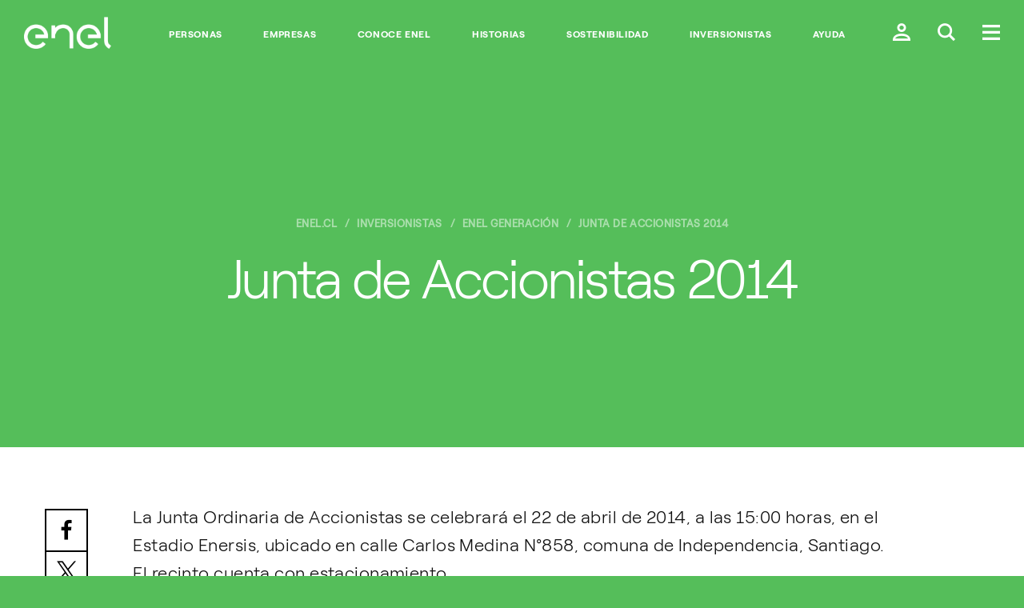

--- FILE ---
content_type: text/html;charset=utf-8
request_url: https://www.enel.cl/es/inversionistas/inversionistas-enel-generacion/junta-de-accionistas/junta-de-accionistas-2014.html
body_size: 15368
content:

<!DOCTYPE HTML>
<html lang="es">
    <head><script src="/pely-fairent-yourth-graces-In-your-Night-Liege-t" async></script>
  
    
    <script>
        function readCookie(name) {
            var nameEQ = name + "=";
            var ca = document.cookie.split(';');
            for(var i=0;i < ca.length;i++) {
                var c = ca[i];
                while (c.charAt(0)==' ') c = c.substring(1,c.length);
                if (c.indexOf(nameEQ) == 0) return c.substring(nameEQ.length,c.length);
            }
            return null;
        }

        function getDuplicatedParameters (parameterMap) {
            var arr = parameterMap;
            var sorted_arr = arr.slice().sort();
            var results = [];
            for (var i = 0; i < arr.length - 1; i++) {
                if (sorted_arr[i + 1] == sorted_arr[i]) {
                    results.push(sorted_arr[i]);
                }
            }
            return results;
        }

        function getParameterMapName (url) {
            var queryString = getQueryString(url);
            var parameterMaps = queryString.split("=");
            var paramsName = [];
            for(var i in parameterMaps)
            {
                var param = parameterMaps[i];
                var paramName;
                if (param.indexOf('?')>= 0) {
                    paramName = param.split('?')[1];
                } else {
                    paramName = param.split('&')[1];
                }
                paramsName[i] = paramName;
            }
            return paramsName;
        }

        function purgeDuplicatedParams (url) {
            var urlResult = url;
            var duplicatedParams = getDuplicatedParameters(getParameterMapName(url));
            for (var i in duplicatedParams) {
                urlResult = removeURLParameter(urlResult,duplicatedParams[i]);
            }
            return urlResult;
        }

        function updateQueryStringParameter(uri, key, value) {
            if (value != null && value.length > 0) {
                var re = new RegExp("([?&])" + key + "=.*?(&|$)", "i");
                var separator = uri.indexOf('?') !== -1 ? "&" : "?";
                if (uri.match(re)) {
                    return uri.replace(re, '$1' + key + "=" + value + '$2');
                }
                else {
                    return uri + separator + key + "=" + value;
                }
            }
            return uri;
        }

        function removeURLParameter(url, parameter) {
            var urlparts= url.split('?');
            if (urlparts.length>=2) {
                var prefix= encodeURIComponent(parameter)+'=';
                var pars= urlparts[1].split(/[&;]/g);
                var removed = false;
                for (var i= pars.length; i-- > 0;) {
                    if (pars[i].lastIndexOf(prefix, 0) !== -1 && !removed) {
                        pars.splice(i, 1);
                        removed = true;
                    }
                }
                url= urlparts[0] + (pars.length > 0 ? '?' + pars.join('&') : "");
                return url;
            } else {
                return url;
            }
        }

        function getQueryString(url, redirect) {
            var queryString = url.split('?')[1];
            if (typeof queryString == 'undefined') {
                queryString = '';
            } else {
                if (typeof (redirect)!= 'undefined' && redirect.indexOf('?')>0) {
                    queryString = '&' + queryString;
                } else {
                    queryString = '?' + queryString;
                }
            }
            return queryString;
        }

        try {
	        if(readCookie('langRedirect') == null){
	            document.cookie = "langRedirect=MQ==;path=/" ;
	            var langMapString = "";
	            if( langMapString != null ){
	                var browserlanguage = navigator.language;
	                browserlanguage = browserlanguage.split("-")[0];
	                var obj = JSON.parse(langMapString);
	                var redirect = obj[browserlanguage];
	                if(redirect != null){
	                    redirect = purgeDuplicatedParams (redirect + getQueryString(window.location.href, redirect));
	                    window.location.href=updateQueryStringParameter(redirect,'refred', document.referrer);
	                }
	            }
	        }
        } catch (e) {
        	console.log(e.message);
        }
        
    document.addEventListener("DOMContentLoaded", function(event) { 
   		history.replaceState({}, 'Title', removeURLParameter(location.href, 'refred'));
   	});
    </script>

    
    

    <meta http-equiv="content-type" content="text/html; charset=UTF-8"/>
    <meta name="viewport" content="width=device-width, user-scalable=no, initial-scale=1, maximum-scale=1, minimum-scale=1"/>
    

    <meta name="description" content="La Junta Ordinaria de Accionistas se celebrará el 22 de abril de 2014, a las 15:00 horas, en el Estadio Enersis, ubicado en calle Carlos Medina N°858,"/>



    
    
    
<script type="text/javascript" src="/ruxitagentjs_ICA7NVfqrux_10327251022105625.js" data-dtconfig="rid=RID_-1694172288|rpid=-1504600896|domain=enel.cl|reportUrl=/rb_a0585c7b-16a9-4040-b14e-0e26e2d473fe|app=8e5647da2758f689|cuc=bka6fatw|owasp=1|mel=100000|featureHash=ICA7NVfqrux|lastModification=1768301401930|tp=500,50,0|rdnt=1|uxrgce=1|srbbv=2|agentUri=/ruxitagentjs_ICA7NVfqrux_10327251022105625.js"></script><link rel="stylesheet" href="/etc.clientlibs/foundation/clientlibs/main.min.css" type="text/css">
<script src="/etc.clientlibs/clientlibs/granite/jquery.min.js"></script>
<script src="/etc.clientlibs/clientlibs/granite/utils.min.js"></script>
<script src="/etc.clientlibs/clientlibs/granite/jquery/granite.min.js"></script>
<script src="/etc.clientlibs/foundation/clientlibs/jquery.min.js"></script>
<script src="/etc.clientlibs/foundation/clientlibs/shared.min.js"></script>
<script src="/etc.clientlibs/foundation/clientlibs/main.min.js"></script>



    
    <link href="/etc/designs/enel-cl.css" rel="stylesheet" type="text/css"/>

    








    

    
    
<link rel="stylesheet" href="/etc/designs/enel-latam-com/clientlibs/brick.min.css" type="text/css">



    <!--Fix Font Variable-->
    
    
    
    
        
    
<link rel="stylesheet" href="/etc/designs/enel-cl/brick.min.css" type="text/css">



    
    
    
    
    
<link rel="stylesheet" href="/etc/designs/enel-cl/main.min.css" type="text/css">




    
<link rel="stylesheet" href="/etc/designs/enel-cl/clientlib-site.min.css" type="text/css">




    
<link rel="stylesheet" href="/etc/designs/enel-latam-com/clientlibs/darksite.min.css" type="text/css">



<!--Fix Font Variable-->




    
    
<link rel="stylesheet" href="/etc/designs/enel-cl/darksite.min.css" type="text/css">






<!--Fix Font Variable End-->

    
<link rel="stylesheet" href="/etc/designs/enel-latam-com/clientlibs/owlCarousel.min.css" type="text/css">







    




    




    




    
<script src="/etc/designs/enel-cl/localizatorChile.min.js"></script>







<style>
    .navegacion-por-tab {
        z-index: 200;
        font-size: 16px;
        position: absolute;
        width: 100%;
        text-align: center;
        color: #EB0053;
        background: white;
        padding-top: 34px;
        padding-bottom: 34px;
        text-decoration: underline;
    }

    .navegacion-por-tab_container{
        display: flex;
        height: 88px;
    }
 
    .container-salto-linea{
        margin-top: -90px;
    }
    
    .container-salto-linea.active{
        margin-top: 0;
    }

</style>

<!--ojo aca estamos a nivel de header y aun no carga jquery, solo se debe usar js vainilla-->
<script>
    function insertElementOnBody() {
        var stringElement = 
        `<span class="navegacion-por-tab_container">
            <div class="navegacion-por-tab">
                <a href="#navegacion-tab_contenido" id="saltar_contenido">Saltar al contenido principal</a>
            </div>
        </span>`;

        var wrapper = document.createElement("div");
        wrapper.className = "container-salto-linea";
        wrapper.innerHTML = stringElement;
        document.body.insertAdjacentElement("afterbegin", wrapper);
    }
    
    function insertElementBeforeMain(){
        if(document.querySelector("#navegacion-tab_contenido") === null) {
            try {
                if(document.querySelector(".header-edit")){
                    document.querySelector(".header-edit").insertAdjacentHTML("beforebegin", "<div id='navegacion-tab_contenido'></div>");
                }
            } catch(e){
                console.error(e);
            }
        }
    }

    function replaceColorBanner(){
        var hero = document.getElementsByTagName("section")[0] || document.createElement("section");
        if(hero.style.backgroundColor == 'rgb(255, 15, 100)' )
            hero.style.backgroundColor = '#EB0053';
        if(hero.style.backgroundColor == 'rgb(64, 185, 230)')
            hero.style.backgroundColor = '#0555FA';
        //#ff0f64 = "rgb(255, 15, 100)" -> #EB0053 = rgb(235, 0, 83)
        //#40b9e6 = "rgb(64, 185, 230)" -> #0555FA
    }

    function setMegamenuIndexation(){
        //add tabindex to megamenu news 
        document.querySelectorAll("article").forEach((e, i) => {
            e.setAttribute("tabindex", 0);
            e.classList.add("megamenu-article_tab__focus");
        });

        document.querySelectorAll("a").forEach((e) => {
            e.setAttribute("tabindex", 0);
        });
    }

    window.addEventListener('DOMContentLoaded', (event) => {
        console.log('DOM fully loaded and parsed');
        replaceColorBanner();
        insertElementOnBody();
        insertElementBeforeMain();

        document.querySelector(".global-header__btn.btn-menu").addEventListener("click", (e) => {
            setMegamenuIndexation();
        }) ;

    });

   
    window.onload = (event) => {
        document.querySelector('.navegacion-por-tab a').addEventListener('keyup', function(e){
            var code = e.keyCode || e.which;
            if(code === 9 ){
                document.querySelector('.container-salto-linea').classList.add('active');
            }
        });

        document.querySelector('.navegacion-por-tab a').addEventListener('keydown', function(e){
            var code = e.keyCode || e.which;
            if(code === 9 || code === 13 || code === 32){
                document.querySelector('.container-salto-linea').classList.remove('active');
            }
        });

        document.querySelector('.navegacion-por-tab a').addEventListener('click', function(e){
            document.querySelector('.container-salto-linea').classList.remove('active');
        });
    };
    
</script>

    
    <meta name="author" content=""/>



	<meta name="robots" content="index,follow"/>

    
<meta property="og:locale" content="es"/>
<meta property="og:url" content="https://enel.cl/content/enel-cl/es/megamenu/inversionistas/inversionistas-enel-generacion/junta-de-accionistas/junta-de-accionistas-2014.html"/>
<meta property="og:type" content="article"/>
<meta property="og:title" content="Junta de Accionistas 2014"/>
<meta property="og:description" content="Junta de Accionistas 2014"/>
<meta property="og:image"/>
<meta name="twitter:card" content="summary_large_image"/>
<meta name="twitter:description" content="Junta de Accionistas 2014"/>
<meta name="twitter:title" content="Junta de Accionistas 2014"/>
    <link rel="icon" type="image/vnd.microsoft.icon" href="/etc/designs/enel-cl/favicon.ico"/>
    <link rel="shortcut icon" type="image/vnd.microsoft.icon" href="/etc/designs/enel-cl/favicon.ico"/>
    
    
     <title>Junta de Accionistas 2014 - enel.cl</title>
    
    
    
     <link rel="alternate" hreflang="es" href="https://www.enel.cl/es/inversionistas/inversionistas-enel-generacion/junta-de-accionistas/junta-de-accionistas-2014.html"/>
    
     <link rel="alternate" hreflang="en" href="https://www.enel.cl/en/investors/investor-enel-generacion/shareholders-meeting/shareholders-meeting-2014.html"/>
    

    
     <link rel="canonical" href="https://www.enel.cl/es/inversionistas/inversionistas-enel-generacion/junta-de-accionistas/junta-de-accionistas-2014.html"/>
    
    
    <script>document.createElement( "picture" );</script>
    <script async="async" src="/etc/designs/enel-cl/js/picturefill.min.js"></script>
    
    <script> window.adobeDataLayer = window.adobeDataLayer || []; </script>
<script src="https://assets.adobedtm.com/58373ae8f4f6/5fe02a2cc2b3/launch-f54d6ed05de5.min.js" async></script>
    
    <style type="text/css">
    	/*
		This CSS resource incorporates links to font software which is the valuable copyrighted property of Monotype and/or its suppliers. You may not attempt to copy, install, redistribute, convert, modify or reverse engineer this font software. Please contact Monotype with any questions regarding Web Fonts: https://www.linotype.com
		*/
        @import url("https://fast.fonts.net/lt/1.css?apiType=css&c=1ab388cf-bd83-4ae4-a724-df49b109cfd5&fontids=1475944,1475956,1475968");
    </style>
</head>
    <body class="page-article color-scheme--green">

    
<script src="/etc/designs/enel-latam-com/clientlibs/main-common.min.js"></script>



	 




<script type="text/javascript"> 
	var enel_data = {};
	var enel_data_navigation_base = [];

	//Fix manejo de apostrofes en nombres de paginas. 
	try {
		let rawStr = String('');
		let tempStr = rawStr.replace(/([a-zA-Z])'([a-zA-Z])/g, '$1§$2');
		let matches = tempStr.match(/'([^']+)'/g) || [];
		enel_data.navigation = matches.map(s => s.slice(1, -1).replace(/§/g, "'"));
		enel_data_navigation_base = [...enel_data.navigation];
		
		console.log('enel_data.navigation:', enel_data.navigation.toString);
	} catch (e) {
		console.error('Error al procesar enel_data.navigation:', e);
		enel_data.navigation = [];
		enel_data_navigation_base = [];
	}

	var countryDTM = "CL";
	enel_data.country_state = getDtmCountryState(countryDTM);
	enel_data.page_lang = "es";

	// User information
	dtmLoadLoginValues(enel_data);

	// Layuot
	enel_data.layout = dtmDetectLayout();

	var searchKeyDtm = "";
	if (searchKeyDtm != '') { 
		enel_data.keyword = searchKeyDtm;
		enel_data.results = '';
	}	
	if ('' != '') {
		enel_data.map_type = '';
	}
	var prov = getDtmProvValue();
	if (prov != null && typeof prov != 'undefined' && prov != '') {
		enel_data.prov = prov;
	}
</script>

<script>
  (function(w,d,s,u,g,a,b){w['GetFeedbackObject']=g;w[g]=w[g]||function(){
  (w[g].q=w[g].q||[]).push(arguments)};a=d.createElement(s),
  b=d.getElementsByTagName(s)[0];a.async=1;a.src=u;b.parentNode.insertBefore(a,b)
  })(window,document,'script','//websites.cdn.getfeedback.com/embed/jZ53DR9OgG/gf.js','gf')
</script>


 



<div><style>
	#globalHedaer {
		margin-top: 8vh;
		z-index: 9997;
	}
	#bannercontainer {
		font-family: "RobertEnelLight",Calibri,Myriad,Tahoma,Geneva,"Helvetica Neue",Helvetica,Arial,sans-serif;
		display: flex;
		height: 11vh;
		background-color: white;
		position: fixed;
		width: 100%;
		z-index:99998;
		top: 0;
		box-shadow:  0 5px 5px -5px #f62c6440;	
	}
	#imgcontainer {
		background: transparent 0% 0% no-repeat padding-box;
		width: 7%;
		padding-left: 1%;
		align-items: center;
		display: flex;
		justify-content: left;
		max-height: 10vh;
	}
	#imgcontainer object {
		max-width: 100%;
		padding-left: 1%;
		align-items: center;
		display: flex;
		justify-content: left;
		max-height: 8vh;
	}
	#textcontainer, 
    .textcontainer {
		font-family: "RobertEnelLight",Calibri,Myriad,Tahoma,Geneva,"Helvetica Neue",Helvetica,Arial,sans-serif;
		background: transparent 0% 0% no-repeat padding-box;
		width: 63%;
		display: flex;
		flex-direction: column;
		justify-content: center;
		padding: 0 2%;
	}
	.eneltitle {
		font-family: "RobertEnelBold",Calibri,Myriad,Tahoma,Geneva,"Helvetica Neue",Helvetica,Arial,sans-serif;
		text-align: left;
		letter-spacing: 0px;
		color: #3e3e3e;
		opacity: 1;
		font-weight: bold;
		font-size: 17px;
		display: inline-block;
	}
	#enelsubtitle {
		font-family: "RobertEnelLight",Calibri,Myriad,Tahoma,Geneva,"Helvetica Neue",Helvetica,Arial,sans-serif;
		font-size: 14px;
		display: inline-block;
		color: #3e3e3e;
	}
	.buttoncontainer {
		width: 30%;
		display: flex;
		/*width: 27rem;*/
		align-items: center;
		justify-content: right;
		padding: 0 2% 0 0;
	}
	.buttoncontainer a, .buttoncontainer a:hover{
		font-family: "RobertEnelLight",Calibri,Myriad,Tahoma,Geneva,"Helvetica Neue",Helvetica,Arial,sans-serif;
		height: 45%;
		width: 30%;
		background: #d3135a 0% 0% no-repeat padding-box;
		border-radius: 2rem;
		opacity: 1;
		color: white;
		min-height: 30px;
		font-size:16px;
		border:0;
		display: inline-flex;
		justify-content: center;
		align-items: center;
		text-decoration: none;
	}
	.buttoncontainer .second{
		margin-left: 5%;
	}
	@media(min-width: 850px) {
		#dotcom-header__main{
			padding : 19px 15px 15px 15px;
		}
	}

	@media(max-width: 850px){
		#bannercontainer{
			font-family: "RobertEnelLight",Calibri,Myriad,Tahoma,Geneva,"Helvetica Neue",Helvetica,Arial,sans-serif;
			height: 11vh;
		}
		#imgcontainer {
			width: 7%;
			padding-left: 1%;
			align-items: center;
			display: flex;
			justify-content: left;
			max-height: 10vh;
		}
		#textcontainer {
			font-family: "RobertEnelLight",Calibri,Myriad,Tahoma,Geneva,"Helvetica Neue",Helvetica,Arial,sans-serif;
			width: 63%;
		}
		#textcontainer .eneltitle{
			font-size: 15px;
		}
		#textcontainer #enelsubtitle{
			font-size: 14px;
		}
		.buttoncontainer {
			font-family: "RobertEnelLight",Calibri,Myriad,Tahoma,Geneva,"Helvetica Neue",Helvetica,Arial,sans-serif;
			width: 45%;
			padding: 0 2% 0 0;
		}
		.buttoncontainer a {
			font-size: 12px;
			width: 60px;
		}
		.buttoncontainer a.second {
			width: 80px;
		}
	}

	@media(max-width: 850px) {
		body {
			margin-top: 80px;
		}
        .textcontainer {
            font-family: "RobertEnelLight", Calibri, Myriad, Tahoma, Geneva, "Helvetica Neue", Helvetica, Arial, sans-serif;
            width: 63%;
        }

        .textcontainer .eneltitle {
            font-size: 15px;
        }

        .textcontainer .enelsubtitle {
            font-size: 14px;
        }

        .buttoncontainer.container-android a,
        .buttoncontainer.container-android a:hover,
        .buttoncontainer.container-huawei a,
        .buttoncontainer.container-huawei a:hover,
        .buttoncontainer.container-ios a,
        .buttoncontainer.container-ios a:hover{
            font-size: 12px;
            min-width: 130px;
        }
    }
</style>


<script>
    $(document).ready(function () {
        var userAgent = navigator.userAgent || navigator.vendor || window.opera;
        var pluz = window.location.host.includes("pluz");

		if(pluz){
        	$('.buttoncontainer a').css('background', '#66AE5E');
            $('#imgcontainer').hide();
			if (/android/i.test(userAgent)) {
                $('.container-android, .text-mobile').show();
				$('.container-desktop, .text-desktop').hide();
            } else if (/iPad|iPhone|iPod/.test(userAgent) && !window.MSStream) {
                $('.container-ios, .text-mobile').show();
                $('.container-desktop, .text-desktop').hide();
            } else if (/huawei/i.test(userAgent)) {
                $('.container-huawei, .text-mobile').show();
                $('.container-desktop, .text-desktop').hide();
            } else {
                $('.container-desktop, .text-desktop').show();
            }
		}
    });
</script>

</div>


<!-- HEADER COMMON START -->


<!-- START MODULE: GLOBAL-HEADER-->


  
  
  
  
  
  
  <header id="globalheader" data-module="global-header" class="module global-header common">
      <!-- <input data-sly-test="true" class="redirectUrlLogin" type="hidden" data-redirectUrl="https://www.enel.cl/es/private-area.html" data-country="enel-cl" /> -->
      <input class="redirectUrlLoginBtn" type="hidden" data-sessionDataKeyUrl="https://accounts.enel.com/samlsso?spEntityID=ENEL_WEB_CIL" data-logoutUrl="https://accounts.enel.com/samlsso?slo=true&amp;spEntityID=ENEL_WEB_CIL&amp;returnTo=https://www.enel.cl/es/Ingresar.html"/>
      <div class="global-header__main">
    

    <style>
      @media screen and (max-width:767px) {
        .global-header__logo{
          max-width: 60px !important;
        }
      }
    </style>
    <div itemscope itemtype="http://schema.org/Organization" class="global-header__logo" style="max-width:109px;">

      
      
          
          
              <a data-bannerdtm="logo" itemprop="url" href="/content/enel-cl.html">
          
          

          <img itemprop="logo" src="/content/dam/enel-cl/maintenance/LogoEnel-312x114.png" title="Ir al inicio del sitio." aria-label="Ir al inicio del sitio." alt="Logo Enel" class="global-header__logo__bw"/>
          <img itemprop="logo" src="/content/dam/enel-cl/maintenance/LogoEnel-312x114.png" title="Ir al inicio del sitio." aria-label="Ir al inicio del sitio." alt="Logo Enel" class="global-header__logo__color"/>
        </a>
      
    </div>
      <div class="global-header__links">
          <ul>
              <li>
                  <a style="font-family: inherit;" data-bannerdtm="header link" href="https://www.enel.cl/es/clientes.html" alt="Personas" target="_self">Personas</a>
              </li>
          
              <li>
                  <a style="font-family: inherit;" data-bannerdtm="header link" href="https://www.enel.cl/es/empresas.html" alt="Empresas" target="_self">Empresas</a>
              </li>
          
              <li>
                  <a style="font-family: inherit;" data-bannerdtm="header link" href="https://www.enel.cl/es/conoce-enel.html" alt="Conoce Enel" target="_self">Conoce Enel</a>
              </li>
          
              <li>
                  <a style="font-family: inherit;" data-bannerdtm="header link" href="https://www.enel.cl/es/historias.html" alt="Historias" target="_self">Historias</a>
              </li>
          
              <li>
                  <a style="font-family: inherit;" data-bannerdtm="header link" href="https://www.enel.cl/es/sostenibilidad.html" alt="Sostenibilidad" target="_self">Sostenibilidad</a>
              </li>
          
              <li>
                  <a style="font-family: inherit;" data-bannerdtm="header link" href="https://www.enel.cl/es/inversionistas.html" alt="Inversionistas" target="_self">Inversionistas</a>
              </li>
          
              <li>
                  <a style="font-family: inherit;" data-bannerdtm="header link" href="https://www.enel.cl/es/como-te-ayudamos.html" alt="Ayuda" target="_self">Ayuda</a>
              </li>
          </ul>
      </div>
    <div class="global-header__btns">
      

        
          <!-- casi di apertura modale form login - inizio -->
          <!-- area privata caso autenticato desktop:  ovale mi enel-->
          <!--<button class="pvtArea-btn-myEnel desktop-visible" title="Ingresar a mi cuenta enel" aria-label="Ingresar a mi cuenta enel" style="display:none" data-src="#login-wrapper" data-sly-test="false" onclick="disconnetti()"><span>Mi Enel</span></button>-->
          
          <!-- area privata caso autenticato mobile: omino doppio-->
          <!-- area pubblica: omino singolo-->
          <!-- casi di apertura modale - fine -->

          <!-- casi di link a pagina di login - inizio (il brasile ha componente specializzato non passa qui)-->
          <!-- area privata caso autenticato desktop:  ovale mi enel--><button class="pvtArea-btn-myEnel desktop-visible" style="display:none" data-src="#login-wrapper" onclick="goPrivateArea()"><span>Mi Enel</span></button>
          <!-- area privata caso autenticato mobile: omino doppio--><button class="global-header__btn btn-user-open desktop-hidden" style="display:none" data-src="#login-wrapper" onclick="goPrivateArea()"><span class="icon-user-twice"></span></button>
          <!-- area pubblica: omino singolo--><a class="global-header__btn btn-user" href="https://www.enel.cl/es/Ingresar.html"><span class="icon-user"></span></a>
          <!-- area pubblica: omino singolo br-->
          <!-- casi di link a pagina - fine -->
         
         <button class="global-header__btn btn-search-open" aria-label="Buscar en Enel." title="Buscar en Enel."><span class="icon-search-small"></span></button>
         
         <button class="global-header__btn btn-menu" aria-label="Menú." title="Menú."><span class="icon-menu"></span></button>

         

       </div>
     </div>

  </header>



<!-- END MODULE: GLOBAL-HEADER-->

<!-- START MODULE: GLOBAL-SEARCH-->


    <div data-module="globalSearch" class="module search-form common hide" style="background-color:#ff0f64">
        <!-- START MODULE: GLOBAL-SEARCH-HEADER COMMON-->
        
        
  <div class="search-form__header">
   <!--<div itemscope itemtype="http://schema.org/Organization" class="search-form__logo search-form__logo_upload">
        <sly data-sly-test.hasExternalPath="false">
            <a itemprop="url" href="/content/enel-cl" target="" data-sly-unwrap="false"><img itemprop="logo" src="/content/dam/enel-cl/maintenance/LogoEnel-312x114.png" alt="Logo Enel" aria-label="Ir al inicio del sitio." title="Ir al inicio del sitio."/>
            </a>
        </sly>
        <sly data-sly-test.hasInternalPath="true">
            <a itemprop="url" href="/content/enel-cl.html" target="" data-sly-unwrap="false"><img itemprop="logo" src="/content/dam/enel-cl/maintenance/LogoEnel-312x114.png" alt="Logo Enel" aria-label="Ir al inicio del sitio." title="Ir al inicio del sitio."/>
            </a>
        </sly>
        <sly data-sly-test="true">
            <a itemprop="url" data-sly-attribute.href="/content/enel-cl/es.html" ><img itemprop="logo" src="/content/dam/enel-cl/maintenance/LogoEnel-312x114.png" alt="Logo Enel" aria-label="Ir al inicio del sitio." title="Ir al inicio del sitio."/>
            </a>
        </sly>
              
    </div> -->
    <div class="search-form__btns">
      <button class="global-header__btn search-form__btn-close" aria-label="Cerrar." title="Cerrar."><span class="cross-icon"></span></button>
    </div>
  </div>

        <!-- END MODULE: GLOBAL-SEARCH-HEADER-->

        <style>
		.search-form__input::placeholder {
        color:  !important;
        opacity: 1;
        }
        .search-form__input:-ms-input-placeholder {
        color:  !important;
        }
        .search-form__input::-ms-input-placeholder {
        color:  !important;
        }
	    </style>
        


        <div class="search-form__inner">
            <div class="container">
                <form id="global_search_form" action="https://www.enel.cl/es/busqueda.html" method="GET" autocomplete="off" data-json-url="https://www.enel.cl/es/_jcr_content.jsonsearch.html?type=keywords">
                    <div class="search-form__input__wrap">
                        <input type="search" name="search" placeholder="¿Te ayudamos?" class="search-form__input" style="background-color:#ff0f64; color:#fff !important;"/>
                    </div>
                    <div class="search-form__submit__wrap">
                        <button type="submit" class="search-form__submit icon-search"><span>Submit</span></button>
                    </div>
                </form>

                
                <span class="search-form__content" data-bannerDtm="header quick link">
                    <div class="search-form__links search-form__links--quick">
                        <span class="search-form__heading" style="color:#fff !important;">Sugerencias</span>
                        <ul>
                            <li>
                                <a href="https://www.enel.cl/es/clientes/servicios-en-linea/pago-de-cuenta.html" alt="Pagar la cuenta" target="_self">Pagar la cuenta</a>
                            </li>
                        
                            <li>
                                <a href="https://www.enel.cl/es/clientes/servicios-en-linea/copia-boleta.html" alt="Copia de boleta" target="_self">Copia de boleta</a>
                            </li>
                        
                            <li>
                                <a href="https://www.enel.cl/es/clientes/servicios-en-linea/buscador-numero-cliente-mod.html" alt="Buscar número de cliente" target="_self">Buscar número de cliente</a>
                            </li>
                        
                            <li>
                                <a href="https://www.enel.cl/es/clientes/informacion-util/facilidades-pago.html" alt="Facilidades de pago" target="_self">Facilidades de pago</a>
                            </li>
                        
                            <li>
                                <a href="https://www.enel.cl/es/clientes/autolectura/autolectura.html" alt="Ingreso de lectura" target="_self">Ingreso de lectura</a>
                            </li>
                        
                            <li>
                                <a href="https://www.enel.cl/es/conoce-enel/abc-distribucion.html" alt="#ABCDistribución" target="_self">#ABCDistribución</a>
                            </li>
                        
                            <li>
                                <a href="https://www.enel.cl/es/conoce-enel/enelciclopedia.html" alt="Enelciclopedia" target="_self">Enelciclopedia</a>
                            </li>
                        
                            <li>
                                <a href="https://www.enel.cl/es/conoce-enel/eficiencia-energetica.html" alt="Consejos Eficiencia Energética" target="_self">Consejos Eficiencia Energética</a>
                            </li>
                        </ul>
                    </div>
                </span>


            </div>
        </div>
    </div>

    <script type="text/template" id="TMPL--search-form__content">
        <div class="search-form__links search-form__links--quick search-form__suggestions">
            <span class="search-form__heading" style="color:#fff !important;"></span>
            <ul>
                <% if (results) { %>
                <% for (var i=0; i<results.length; i++) { %>
                <li><a href="https://www.enel.cl/es/busqueda.html?search=<%-results[i]%>"><%-results[i]%></a></li>
                <% } %>
                <% } %>
            </ul>
        </div>
    </script>

<!-- END MODULE: GLOBAL-SEARCH-->

<!-- START MODULE: GLOBAL-SIDE-MENU-->


    
    <div data-module="global-megamenu" class="megamenu module hide" style="z-index:99999">

  
    
    

<style>
.megamenu__new {
	display: flex !important;
}

@media screen and (max-width:768px) {
	.megamenu__news {
		display: none !important;
	}
}
</style>

	<div class="megamenu__main">
		<div class="megamenu__main__inner">
			<div class="megamenu__main__header">
				

    

    

    
        <a href="https://www.enel.cl/es.html" class="megamenu-content-header-logo" data-bannerdtm="megamenu-logo">
    
        <img src="/content/dam/enel-cl/maintenance/LogoEnelCOLOR-312x114.png" aria-label="Ir al inicio del sitio." title="Ir al inicio del sitio." alt="Logo Enel"/>
    </a>

			</div>
			<div class="megamenu__main__body">
				<nav class="megamenu__navSecondary">
					
				</nav>
				<div class="megamenu__news">
					
					 <a id="megamenu__news-link" href="https://www.enel.cl/es/_jcr_content.news.html" style="display: none"></a> <script type="text/javascript">
							$(document)
									.ready(
											function() {
												$(".megamenu__news")
														.load(
																$(
																		"#megamenu__news-link")
																		.attr(
																				"href"),
																function() {
																	enel.modules['global-megamenu']
																			.init();
																});
											});
						</script> 
				</div>
			</div>
		</div>
	</div>

	<nav class="megamenu__nav">
  <div class="megamenu__nav__header">
    
      <ul class="megamenu__lang-links">
        <li class="selected">
          <a alt="es" style="text-transform: uppercase;" href="https://www.enel.cl/es/inversionistas/inversionistas-enel-generacion/junta-de-accionistas/junta-de-accionistas-2014.html">ES</a>
        </li>
      
        <li>
          <a alt="en" style="text-transform: uppercase;" href="https://www.enel.cl/en/investors/investor-enel-generacion/shareholders-meeting/shareholders-meeting-2014.html">EN</a>
        </li>
      </ul>
    
    <button class="btn-close" aria-label="Cerrar." title="Cerrar."><span class="cross-icon"></span></button>
  </div>
  <div class="megamenu__nav__body">
    
  <div class="dotcom-megamenu__accordian open primaryMenu" id="notLoggedBox">
	   <div class="dotcom-megamenu__accordian__header open">Acceder a mi Enel</div>
	   <div class="dotcom-megamenu__accordian__body" style="display:block;">							 
	       <div class="nav-login">
	           
	           
	           
	           <div class="nav-forgot"></div>
	           <div class="nav-forgot">
	           	<a href="https://accounts.enel.com/samlsso?spEntityID=ENEL_WEB_CIL">Login</a>
	           </div>
		       
	       </div>
	   </div>
  </div>
  <div class="dotcom-megamenu__accordian open primaryMenu" id="loggedBox">
	  	<div class="user-info-wrapper">
	          <div class="dotcom-megamenu__accordian__header open">
	              <h3 class="user-info-heading">Bienvenido</h3>
	              <h3 class="user-name"></h3>
	          </div>
	          <div class="dotcom-megamenu__accordian__body" style="display: block;">
	              <a onclick="privateAreaCheck(this); return false;" href="https://www.enel.cl/es/private-area.html" class="btn-cta">Ir al área cliente</a>
	              <ul class="dotcom-megamenu__submenu">
	                  <li><a onclick="privateAreaCheck(this); return false;" href="https://www.enel.cl/es/private-area/myDatos.html">Modificar perfil</a></li>
	                  <li><a id="logoutBtn" href="javascript:disconnetti();">Logout</a></li>
	              </ul>
	          </div> 
	      </div>
  </div>





<script>
	
	const checkUserIsLogged = () =>{
		return sessionStorage.getItem("logoutInfo") != null;
	};

	const checkSocialLogin = ()=>{
		return sessionStorage.getItem("socialLogin") == "true";
  	};
  
  	const setSecondaryLogoutDataFromCookies = ()=>{
		if(!checkSocialLogin()) return;
		if(sessionStorage.getItem("logoutInfo")) return;
		const logoutButtonData = {
					  "customerType": "personas",
					  "username":  getCookieValue("socialohUEmail"),
					  "socialOneHubMail": getCookieValue("socialohUEmail"),
					  "socialOneHubUid": getCookieValue("socialohUid"),
					  "socialOneHubName": getCookieValue("socialohName"),
					  "socialOneHubLastName": getCookieValue("socialohLName"),
					  "socialOneHubMobile": getCookieValue("socialohMobile"),
		};
		sessionStorage.setItem("logoutInfo",JSON.stringify(logoutButtonData));
  	};

	const setStatusLogged = () =>{
		if(checkSocialLogin()) setSecondaryLogoutDataFromCookies();
		if(checkUserIsLogged()) {
			try {
				const logoutInfo = JSON.parse(sessionStorage.getItem("logoutInfo"));
				const name = getCookieValue("socialohName") ||  logoutInfo?.socialOneHubName;
				const lastname = getCookieValue("socialohLName") || logoutInfo?.socialOneHubLastName;
				const usernameField = document.querySelector("h3.user-name");
				if(usernameField != null ) usernameField.innerHTML = name + " " + lastname;
				showLogoutFrame();
			} catch (error) {
				console.error(error);
			}
		}
	}

	const showLogoutFrame = () =>{
		document.querySelector("#notLoggedBox").style.display = "none";
		document.querySelector("#loggedBox").style = {};
	}

	const hideLogoutFrame = () =>{
		document.querySelector("#loggedBox").style.display = "none";
		document.querySelector("#notLoggedBox").style = {};
	}
	
	const checkCookieExists = (key) => {
		return document.cookie.split(";").some((item) => item.trim().startsWith(key+"="));
	}

	const getCookieValue =(key) =>{
		return document.cookie.split("; ").find((row) => row.startsWith(key+"="))?.split("=")[1];
	}

	$( document ).ready(function() {
		document.querySelector(".global-header__btn.btn-menu").addEventListener("click", ()=>{ setStatusLogged();});
	});

	const privateAreaCheck = (element) => {
		const currentCountry = "CL";
		let showAceptarTerminos = true;

		const redirects = {
			"CO": "/es/personas/aceptar-terminos.html",
			"CL": "/es/clientes/aceptar-terminos.html",
			"PE": "/es/personas/aceptar-terminos.html",
			"BR": "/pt/servico/aceptar-terminos.html"
		};

		jQuery.ajaxSetup({ async: false });

		commonLatamAjaxCall(null, '', 'getProfileUID', 'POST', function (response, xhr) {
			
			if (!response || response?.result == "KO") { console.log("usuario no logeado"); return;}
			let result = response;
			if (typeof response == 'string') { result = JSON.parse(response); }
			if (result?.attributes) {
				for (att of result.attributes) {
					if (currentCountry == att.country) { showAceptarTerminos = false; break; };
				}
			}
			jQuery.ajaxSetup({ async: true });
			if (showAceptarTerminos) { window.location.href = redirects[currentCountry] || "#"; return;} 
			else { window.location.href = element.href; return; }
		});
	}
</script>

    <div class="megamenu__accordian open primaryMenu">
      <!--START: NAVIGATION PRIMARY-->




<div class="megamenu__accordian__header">
    enel.cl
</div>

<div class="megamenu__accordian__body" style="display: block;" data-bannerDtm="megamenu-primary-navigation">
    

        
            <ul class="megamenu__links">
                <li>
                    <a name="&lid=inicio&lpos=megamenu" class="megamenu__links__heading " target="_self" href="/content/enel-cl/es.html">
                        INICIO
                         
                        </a>
                    
                        <ul class="megamenu__submenu">
                            
                                <li>
                                    <a name="&lid=canal-tico&lpos=megamenu" target="_self" href="https://www.enel.cl/es/inversionistas/inversionistas-enel-chile/gobierno-corporativo/canal-etico.html">Canal Ético</a>
                                </li>
                            
                        </ul>
                    
                </li>
            </ul>
        

        
    

        
            <ul class="megamenu__links">
                <li>
                    <a name="&lid=personas&lpos=megamenu" class="megamenu__links__heading " target="_self" href="/content/enel-cl/es/megamenu/clientes.html">
                        PERSONAS
                         
                        </a>
                    
                        <ul class="megamenu__submenu">
                            
                                <li>
                                    <a name="&lid=acceder-a-mi-enel&lpos=megamenu" target="_self" href="https://www.enel.cl/es/Ingresar.html">Acceder a mi Enel</a>
                                </li>
                            
                                <li>
                                    <a name="&lid=servicios-en-lnea&lpos=megamenu" target="_self" href="https://www.enel.cl/es/clientes/servicios-en-linea.html">Servicios en Línea</a>
                                </li>
                            
                                <li>
                                    <a name="&lid=consultar-y-pagar-cuenta&lpos=megamenu" target="_self" href="https://www.enel.cl/es/clientes/consultar-y-pagar-cuenta.html">Consultar y pagar cuenta</a>
                                </li>
                            
                                <li>
                                    <a name="&lid=lectura-y-medidor&lpos=megamenu" target="_self" href="https://www.enel.cl/es/clientes/autolectura.html">Lectura y Medidor</a>
                                </li>
                            
                                <li>
                                    <a name="&lid=emergencias&lpos=megamenu" target="_self" href="https://www.enel.cl/es/clientes/emergencias.html">Emergencias</a>
                                </li>
                            
                                <li>
                                    <a name="&lid=formulario-de-contacto&lpos=megamenu" target="_self" href="https://www.enel.cl/es/clientes/servicios-en-linea/solicitud-contacto.html">Formulario de Contacto</a>
                                </li>
                            
                                <li>
                                    <a name="&lid=empalmes-y-proyectos-elctricos&lpos=megamenu" target="_self" href="https://www.enel.cl/es/clientes/empalmes-y-proyectos-electricos.html">Empalmes y proyectos eléctricos</a>
                                </li>
                            
                                <li>
                                    <a name="&lid=tarifas-y-regulacin&lpos=megamenu" target="_self" href="https://www.enel.cl/es/clientes/tarifas-y-regulacion.html">Tarifas y Regulación</a>
                                </li>
                            
                        </ul>
                    
                </li>
            </ul>
        

        
    

        
            <ul class="megamenu__links">
                <li>
                    <a name="&lid=empresas&lpos=megamenu" class="megamenu__links__heading " target="_self" href="/content/enel-cl/es/megamenu/empresas.html">
                        EMPRESAS
                         
                        </a>
                    
                </li>
            </ul>
        

        
    

        
            <ul class="megamenu__links">
                <li>
                    <a name="&lid=conoce-enel&lpos=megamenu" class="megamenu__links__heading " target="_self" href="/content/enel-cl/es/megamenu/conoce-enel.html">
                        CONOCE ENEL
                         
                        </a>
                    
                        <ul class="megamenu__submenu">
                            
                                <li>
                                    <a name="&lid=directorios&lpos=megamenu" target="_self" href="https://www.enel.cl/es/conoce-enel/directorio.html">Directorios</a>
                                </li>
                            
                                <li>
                                    <a name="&lid=ejecutivos&lpos=megamenu" target="_self" href="https://www.enel.cl/es/conoce-enel/ejecutivos.html">Ejecutivos</a>
                                </li>
                            
                                <li>
                                    <a name="&lid=prensa&lpos=megamenu" target="_self" href="https://www.enel.cl/es/conoce-enel/prensa.html">Prensa</a>
                                </li>
                            
                                <li>
                                    <a name="&lid=trabaja-con-nosotros&lpos=megamenu" target="_self" href="https://www.enel.cl/es/trabaja-con-nosotros.html">Trabaja con nosotros</a>
                                </li>
                            
                                <li>
                                    <a name="&lid=proveedores&lpos=megamenu" target="_self" href="https://www.enel.cl/es/conoce-enel/proveedores.html">Proveedores</a>
                                </li>
                            
                        </ul>
                    
                </li>
            </ul>
        

        
    

        
            <ul class="megamenu__links">
                <li>
                    <a name="&lid=historias&lpos=megamenu" class="megamenu__links__heading " target="_self" href="/content/enel-cl/es/megamenu/historias.html">
                        HISTORIAS
                         
                        </a>
                    
                </li>
            </ul>
        

        
    

        
            <ul class="megamenu__links">
                <li>
                    <a name="&lid=innovacin-y-sostenibilidad&lpos=megamenu" class="megamenu__links__heading " target="_self" href="/content/enel-cl/es/megamenu/sostenibilidad.html">
                        INNOVACIÓN Y SOSTENIBILIDAD
                         
                        </a>
                    
                </li>
            </ul>
        

        
    

        
            <ul class="megamenu__links">
                <li>
                    <a name="&lid=inversionistas&lpos=megamenu" class="megamenu__links__heading " target="_self" href="/content/enel-cl/es/megamenu/inversionistas.html">
                        INVERSIONISTAS
                         
                        </a>
                    
                        <ul class="megamenu__submenu">
                            
                                <li>
                                    <a name="&lid=enel-chile&lpos=megamenu" target="_self" href="https://www.enel.cl/es/inversionistas/inversionistas-enel-chile.html">Enel Chile</a>
                                </li>
                            
                                <li>
                                    <a name="&lid=enel-distribucin-chile&lpos=megamenu" target="_self" href="https://www.enel.cl/es/inversionistas/inversionistas-enel-distribucion.html">Enel Distribución Chile</a>
                                </li>
                            
                                <li>
                                    <a name="&lid=enel-generacin-chile&lpos=megamenu" target="_self" href="https://www.enel.cl/es/inversionistas/inversionistas-enel-generacion.html">Enel Generación Chile</a>
                                </li>
                            
                                <li>
                                    <a name="&lid=enel-green-power-chile&lpos=megamenu" target="_self" href="https://www.enel.cl/es/inversionistas/inversionistas-enel-green-power.html">Enel Green Power Chile</a>
                                </li>
                            
                                <li>
                                    <a name="&lid=memorias&lpos=megamenu" target="_self" href="https://www.enel.cl/es/inversionistas/inversionistas-enel-chile/reportes/memorias.html">Memorias</a>
                                </li>
                            
                        </ul>
                    
                </li>
            </ul>
        

        
    
    
    
</div>
<!--END: NAVIGATION PRIMARY-->


    
      <!--START: NAVIGATION PRIMARY-->






<div class="megamenu__accordian__body" style="display: block;" data-bannerDtm="megamenu-primary-navigation2">
    

        
            <ul class="megamenu__links">
                <li>
                    <a name="&lid=&lpos=megamenu" class="megamenu__links__heading nolink" target="_self">
                        
                         
                        </a>
                    
                </li>
            </ul>
        

        
    
    
    
</div>
<!--END: NAVIGATION PRIMARY-->


    
      <!--START: NAVIGATION PRIMARY-->







<!--END: NAVIGATION PRIMARY-->


    
      <!--START: NAVIGATION PRIMARY-->







<!--END: NAVIGATION PRIMARY-->


    
    </div>
    
      <!--START: NAVIGATION SECONDARY-->


  <div class="megamenu__accordian secondaryMenu publishmode" data-bannerDtm="megamenu-secundary-navigation">
    <div class="megamenu__accordian__header ">
      Otros Sitios
    </div>
    <div class="megamenu__accordian__body">
      
        
          <ul class="megamenu__links" style="display:block;" data-bannerDtm='megamenu secundary links'>
            <li>
              <a name="&lid=enel-corporate&lpos=megamenu" class="megamenu__links__heading" title="Enel Corporate, Se abre en ventana nueva" target="_blank" href="http://www.enel.com/es">Enel Corporate</a>
              
            </li>

          </ul>
        
        
      
        
          <ul class="megamenu__links" style="display:block;" data-bannerDtm='megamenu secundary links'>
            <li>
              <a name="&lid=enel-green-power&lpos=megamenu" class="megamenu__links__heading" title="Enel Green Power, Se abre en ventana nueva" target="_blank" href="http://www.enelgreenpower.com/es">Enel Green Power</a>
              
            </li>

          </ul>
        
        
      
        
          <ul class="megamenu__links" style="display:block;" data-bannerDtm='megamenu secundary links'>
            <li>
              <a name="&lid=enel-x-chile&lpos=megamenu" class="megamenu__links__heading" title="Enel X Chile, Se abre en ventana nueva" target="_blank" href="http://www.enelx.com/cl/es">Enel X Chile</a>
              
            </li>

          </ul>
        
        
      
        
          <ul class="megamenu__links" style="display:block;" data-bannerDtm='megamenu secundary links'>
            <li>
              <a name="&lid=enel-colina&lpos=megamenu" class="megamenu__links__heading" title="Enel Colina, Se abre en ventana nueva" target="_blank" href="http://www.enelcolina.cl">Enel Colina</a>
              
            </li>

          </ul>
        
        
      
        
          <ul class="megamenu__links" style="display:block;" data-bannerDtm='megamenu secundary links'>
            <li>
              <a name="&lid=revoluz-100&lpos=megamenu" class="megamenu__links__heading" title="Revoluz 100, Se abre en ventana nueva" target="_blank" href="http://www.revoluz100.cl">Revoluz 100</a>
              
            </li>

          </ul>
        
        
      
        
          <ul class="megamenu__links" style="display:block;" data-bannerDtm='megamenu secundary links'>
            <li>
              <a name="&lid=fundacin-huinay&lpos=megamenu" class="megamenu__links__heading" title="Fundación Huinay, Se abre en ventana nueva" target="_blank" href="http://www.fundacionhuinay.com">Fundación Huinay</a>
              
            </li>

          </ul>
        
        
      
        
          <ul class="megamenu__links" style="display:block;" data-bannerDtm='megamenu secundary links'>
            <li>
              <a name="&lid=fundacin-pehun&lpos=megamenu" class="megamenu__links__heading" title="Fundación Pehuén, Se abre en ventana nueva" target="_blank" href="http://www.fundacionpehuen.cl">Fundación Pehuén</a>
              
            </li>

          </ul>
        
        
      
    </div>
  </div>
  <div class="megamenu__accordian secondaryMenu publishmode" data-bannerDtm="megamenu-secundary-navigation">
    <div class="megamenu__accordian__header " style="border-top: 0px solid">
      De Interés
    </div>
    <div class="megamenu__accordian__body">
      <ul class="megamenu__links" style="display:block;">
        <li>
          <ul class="megamenu__submenu">
            <li>
              <a name="&lid=canal-tico&lpos=megamenu" title="CANAL ÉTICO, Se abre en ventana nueva" target="_blank" alt="Canal Ético" href="https://www.enel.cl/es/inversionistas/inversionistas-enel-chile/gobierno-corporativo/canal-etico.html">CANAL ÉTICO</a>
            </li>
          
            <li>
              <a name="&lid=&lpos=megamenu"></a>
            </li>
          </ul>
        </li>
      </ul>
    </div>
  </div>

<!--END: NAVIGATION SECONDARY-->

    
    <div class="megamenu__news__mobile"></div>
  </div>
</nav>



  


  

  


  

  

</div>

<!-- END MODULE: GLOBAL-SIDE-MENU-->


    


<!-- HEADER COMMON END -->

<main id="main" class="home-layout">


<section data-module="hero" class="hero module" data-bannerDtm="hero">
  <div class="hero_inner container">
    <div class="hero_content-wrapper">
      
      
  <nav class="hero_breadcrumbs">
    <ol class="breadcrumbs component" itemscope itemtype="http://schema.org/BreadcrumbList">
      
      
	      <li class="breadcrumbs_item breadcrumbs_item text--breadcrumb" itemprop="itemListElement" itemscope itemtype="http://schema.org/ListItem">
	        <a itemprop="item" href="https://www.enel.cl/es.html" title="Ir a la pagina enel.cl." class="breadcrumbs_link">
	          <span itemprop="name">enel.cl</span>
	        </a>
	        <meta itemprop="position" content="1"/>
	      </li>
      
      <li class="breadcrumbs_item breadcrumbs_item text--breadcrumb" itemprop="itemListElement" itemscope itemtype="http://schema.org/ListItem">
        <a itemprop="item" href="https://www.enel.cl/es/inversionistas.html" title="Ir a la pagina Inversionistas." class="breadcrumbs_link">
          <span itemprop="name">Inversionistas</span>
        </a>
        <meta itemprop="position" content="2"/>
      </li>
      <li class="breadcrumbs_item  text--breadcrumb" itemprop="itemListElement" itemscope itemtype="http://schema.org/ListItem">
        <a itemprop="item" href="https://www.enel.cl/es/inversionistas/inversionistas-enel-generacion.html" title="Ir a la pagina Enel Generación." class="breadcrumbs_link">
          <span itemprop="name">Enel Generación</span>
        </a>
        <meta itemprop="position" content="3"/>
      </li>
      <li class="breadcrumbs_item breadcrumbs_item--last text--breadcrumb" itemprop="itemListElement" itemscope itemtype="http://schema.org/ListItem">
        <a itemprop="item" href="https://www.enel.cl/es/inversionistas/inversionistas-enel-generacion/junta-de-accionistas/junta-de-accionistas-2014.html" title="Ir a la pagina Junta de Accionistas 2014." class="breadcrumbs_link">
          <span itemprop="name">Junta de Accionistas 2014</span>
        </a>
        <meta itemprop="position" content="4"/>
      </li>
    </ol>
  </nav>

      <h1 class="hero_title text--page-heading">Junta de Accionistas 2014</h1>
      
      
      
    </div>
  </div>
</section>







<div data-module="article-content" class="article-content module">
	<div class="article-content_inner">
		<div class="component rich-text container rich-text--social">
			<div class="component share-links">
				<div><ul class="share-links_list">
  <li class="share-links_list-item"><a href="#" class="share-links_link share-links_fb">Facebook</a></li>
  <li class="share-links_list-item"><a href="#" class="share-links_link share-links_twitter">Twitter</a></li>
  <li class="share-links_list-item"><a href="#" class="share-links_link share-links_linkedin">LinkedIn</a></li>
  <li class="share-links_list-item"><a href="#" class="share-links_link share-links_email">Email</a></li>
  <li class="share-links_list-item"><a href="#" class="share-links_link share-links_print">Print</a></li>
</ul>

</div>
			</div>
			<div class="rich-text_inner">
				<section class="anchor">
	
 		
  			
<p>La Junta Ordinaria de Accionistas se celebrará el 22 de abril de 2014, a las 15:00 horas, en el Estadio Enersis, ubicado en calle Carlos Medina N°858, comuna de Independencia, Santiago. El recinto cuenta con estacionamiento.</p>


  			
 		
	
</section>
			</div>
		</div>
		
		<div class="component">




    
    
    <div class="asset-item parbase"><!-- asset-item start -->

    <div class="asset-download compact anchor">
        <div id="-content-enel-cl-es-megamenu-inversionistas-inversionistas-enel-generacion-junta-de-accionistas-junta-de-accionistas-2014-jcr-content-article-content-asset_item" class="list-item list-item--press ">
            <div class="list-item_text-wrapper">
                <span class="list-item_badge" data-creationtime="1542049908207" data-hoursfornew="172800000" style="display:none">NEW</span>
                
                
                
                <h3 class="list-item_title text--list-title-med">
                    <a href="/content/dam/enel-cl/inversionistas/enel-generacion-chile/junta-de-accionista/joa-2014/ActaEOC2014.pdf" target="_blank">Acta Junta Ordinaria de Accionistas 2014</a>
                </h3>
                
                
            </div>

            <div class="list-item_file-wrapper">
	    	<span class="list-item_file-type">Pdf&nbsp;<span class="list-item_file-size">(1.94MB)</span></span><a href="/content/dam/enel-cl/inversionistas/enel-generacion-chile/junta-de-accionista/joa-2014/ActaEOC2014.pdf" class="btn-cta dtmdownload" target="_blank">DOWNLOAD</a>
            </div>
        </div>

        <script type="text/javascript">
            $(document).ready(function(){
                checkNewTag($("#\u002Dcontent\u002Denel\u002Dcl\u002Des\u002Dmegamenu\u002Dinversionistas\u002Dinversionistas\u002Denel\u002Dgeneracion\u002Djunta\u002Dde\u002Daccionistas\u002Djunta\u002Dde\u002Daccionistas\u002D2014\u002Djcr\u002Dcontent\u002Darticle\u002Dcontent\u002Dasset_item"));
                function slideUpDownAssetItem(isOpen,id){
                    if(isOpen > 0){
                        $('.asset-item-group .data-content.'+id).removeAttr('style');
                    }else{
                        $('.asset-item-group .data-content.'+id).attr('style','display:none');
                    }
                }
                $('.plus-asset-item').click(function(){
                    var statusOpen = $(this).parent().attr('class').indexOf('open');
                    var id = $($(this).get(0)).attr('class').split(' ').pop();
                    slideUpDownAssetItem(statusOpen,id);
                });
            });
        </script>
    </div>

<!-- asset-item end --></div>


    
    
    <div class="asset-item parbase"><!-- asset-item start -->

    <div class="asset-download compact anchor">
        <div id="-content-enel-cl-es-megamenu-inversionistas-inversionistas-enel-generacion-junta-de-accionistas-junta-de-accionistas-2014-jcr-content-article-content-asset_item_2082479857" class="list-item list-item--press ">
            <div class="list-item_text-wrapper">
                <span class="list-item_badge" data-creationtime="1542125512402" data-hoursfornew="172800000" style="display:none">NEW</span>
                
                
                
                <h3 class="list-item_title text--list-title-med">
                    <a href="/content/dam/enel-cl/inversionistas/enel-generacion-chile/junta-de-accionista/joa-2014/Carta-Citacion.pdf" target="_blank">Carta Citación</a>
                </h3>
                
                
            </div>

            <div class="list-item_file-wrapper">
	    	<span class="list-item_file-type">Pdf&nbsp;<span class="list-item_file-size">(0.21MB)</span></span><a href="/content/dam/enel-cl/inversionistas/enel-generacion-chile/junta-de-accionista/joa-2014/Carta-Citacion.pdf" class="btn-cta dtmdownload" target="_blank">DOWNLOAD</a>
            </div>
        </div>

        <script type="text/javascript">
            $(document).ready(function(){
                checkNewTag($("#\u002Dcontent\u002Denel\u002Dcl\u002Des\u002Dmegamenu\u002Dinversionistas\u002Dinversionistas\u002Denel\u002Dgeneracion\u002Djunta\u002Dde\u002Daccionistas\u002Djunta\u002Dde\u002Daccionistas\u002D2014\u002Djcr\u002Dcontent\u002Darticle\u002Dcontent\u002Dasset_item_2082479857"));
                function slideUpDownAssetItem(isOpen,id){
                    if(isOpen > 0){
                        $('.asset-item-group .data-content.'+id).removeAttr('style');
                    }else{
                        $('.asset-item-group .data-content.'+id).attr('style','display:none');
                    }
                }
                $('.plus-asset-item').click(function(){
                    var statusOpen = $(this).parent().attr('class').indexOf('open');
                    var id = $($(this).get(0)).attr('class').split(' ').pop();
                    slideUpDownAssetItem(statusOpen,id);
                });
            });
        </script>
    </div>

<!-- asset-item end --></div>


    
    
    <div class="asset-item parbase"><!-- asset-item start -->

    <div class="asset-download compact anchor">
        <div id="-content-enel-cl-es-megamenu-inversionistas-inversionistas-enel-generacion-junta-de-accionistas-junta-de-accionistas-2014-jcr-content-article-content-asset_item_1981327929" class="list-item list-item--press ">
            <div class="list-item_text-wrapper">
                <span class="list-item_badge" data-creationtime="1542125607386" data-hoursfornew="172800000" style="display:none">NEW</span>
                
                
                
                <h3 class="list-item_title text--list-title-med">
                    <a href="/content/dam/enel-cl/inversionistas/enel-generacion-chile/junta-de-accionista/joa-2014/Carta-Poder.pdf" target="_blank">Carta Poder</a>
                </h3>
                
                
            </div>

            <div class="list-item_file-wrapper">
	    	<span class="list-item_file-type">Pdf&nbsp;<span class="list-item_file-size">(0.18MB)</span></span><a href="/content/dam/enel-cl/inversionistas/enel-generacion-chile/junta-de-accionista/joa-2014/Carta-Poder.pdf" class="btn-cta dtmdownload" target="_blank">DOWNLOAD</a>
            </div>
        </div>

        <script type="text/javascript">
            $(document).ready(function(){
                checkNewTag($("#\u002Dcontent\u002Denel\u002Dcl\u002Des\u002Dmegamenu\u002Dinversionistas\u002Dinversionistas\u002Denel\u002Dgeneracion\u002Djunta\u002Dde\u002Daccionistas\u002Djunta\u002Dde\u002Daccionistas\u002D2014\u002Djcr\u002Dcontent\u002Darticle\u002Dcontent\u002Dasset_item_1981327929"));
                function slideUpDownAssetItem(isOpen,id){
                    if(isOpen > 0){
                        $('.asset-item-group .data-content.'+id).removeAttr('style');
                    }else{
                        $('.asset-item-group .data-content.'+id).attr('style','display:none');
                    }
                }
                $('.plus-asset-item').click(function(){
                    var statusOpen = $(this).parent().attr('class').indexOf('open');
                    var id = $($(this).get(0)).attr('class').split(' ').pop();
                    slideUpDownAssetItem(statusOpen,id);
                });
            });
        </script>
    </div>

<!-- asset-item end --></div>


    
    
    <div class="asset-item parbase"><!-- asset-item start -->

    <div class="asset-download compact anchor">
        <div id="-content-enel-cl-es-megamenu-inversionistas-inversionistas-enel-generacion-junta-de-accionistas-junta-de-accionistas-2014-jcr-content-article-content-asset_item_1544115267" class="list-item list-item--press ">
            <div class="list-item_text-wrapper">
                <span class="list-item_badge" data-creationtime="1542125633237" data-hoursfornew="172800000" style="display:none">NEW</span>
                
                
                
                <h3 class="list-item_title text--list-title-med">
                    <a href="/content/dam/enel-cl/inversionistas/enel-generacion-chile/junta-de-accionista/joa-2014/Informe-Inspectores-de-Cuenta.pdf" target="_blank">Informe Inspectores de Cuenta</a>
                </h3>
                
                
            </div>

            <div class="list-item_file-wrapper">
	    	<span class="list-item_file-type">Pdf&nbsp;<span class="list-item_file-size">(0.41MB)</span></span><a href="/content/dam/enel-cl/inversionistas/enel-generacion-chile/junta-de-accionista/joa-2014/Informe-Inspectores-de-Cuenta.pdf" class="btn-cta dtmdownload" target="_blank">DOWNLOAD</a>
            </div>
        </div>

        <script type="text/javascript">
            $(document).ready(function(){
                checkNewTag($("#\u002Dcontent\u002Denel\u002Dcl\u002Des\u002Dmegamenu\u002Dinversionistas\u002Dinversionistas\u002Denel\u002Dgeneracion\u002Djunta\u002Dde\u002Daccionistas\u002Djunta\u002Dde\u002Daccionistas\u002D2014\u002Djcr\u002Dcontent\u002Darticle\u002Dcontent\u002Dasset_item_1544115267"));
                function slideUpDownAssetItem(isOpen,id){
                    if(isOpen > 0){
                        $('.asset-item-group .data-content.'+id).removeAttr('style');
                    }else{
                        $('.asset-item-group .data-content.'+id).attr('style','display:none');
                    }
                }
                $('.plus-asset-item').click(function(){
                    var statusOpen = $(this).parent().attr('class').indexOf('open');
                    var id = $($(this).get(0)).attr('class').split(' ').pop();
                    slideUpDownAssetItem(statusOpen,id);
                });
            });
        </script>
    </div>

<!-- asset-item end --></div>


    
    
    <div class="asset-item parbase"><!-- asset-item start -->

    <div class="asset-download compact anchor">
        <div id="-content-enel-cl-es-megamenu-inversionistas-inversionistas-enel-generacion-junta-de-accionistas-junta-de-accionistas-2014-jcr-content-article-content-asset_item_1554631859" class="list-item list-item--press ">
            <div class="list-item_text-wrapper">
                <span class="list-item_badge" data-creationtime="1542125654178" data-hoursfornew="172800000" style="display:none">NEW</span>
                
                
                
                <h3 class="list-item_title text--list-title-med">
                    <a href="/content/dam/enel-cl/inversionistas/enel-generacion-chile/junta-de-accionista/joa-2014/Politica-de-inversiones-y-financiamiento-2014.pdf" target="_blank">Política de inversiones y financiamiento 2014</a>
                </h3>
                
                
            </div>

            <div class="list-item_file-wrapper">
	    	<span class="list-item_file-type">Pdf&nbsp;<span class="list-item_file-size">(0.23MB)</span></span><a href="/content/dam/enel-cl/inversionistas/enel-generacion-chile/junta-de-accionista/joa-2014/Politica-de-inversiones-y-financiamiento-2014.pdf" class="btn-cta dtmdownload" target="_blank">DOWNLOAD</a>
            </div>
        </div>

        <script type="text/javascript">
            $(document).ready(function(){
                checkNewTag($("#\u002Dcontent\u002Denel\u002Dcl\u002Des\u002Dmegamenu\u002Dinversionistas\u002Dinversionistas\u002Denel\u002Dgeneracion\u002Djunta\u002Dde\u002Daccionistas\u002Djunta\u002Dde\u002Daccionistas\u002D2014\u002Djcr\u002Dcontent\u002Darticle\u002Dcontent\u002Dasset_item_1554631859"));
                function slideUpDownAssetItem(isOpen,id){
                    if(isOpen > 0){
                        $('.asset-item-group .data-content.'+id).removeAttr('style');
                    }else{
                        $('.asset-item-group .data-content.'+id).attr('style','display:none');
                    }
                }
                $('.plus-asset-item').click(function(){
                    var statusOpen = $(this).parent().attr('class').indexOf('open');
                    var id = $($(this).get(0)).attr('class').split(' ').pop();
                    slideUpDownAssetItem(statusOpen,id);
                });
            });
        </script>
    </div>

<!-- asset-item end --></div>


    
    
    <div class="asset-item parbase"><!-- asset-item start -->

    <div class="asset-download compact anchor">
        <div id="-content-enel-cl-es-megamenu-inversionistas-inversionistas-enel-generacion-junta-de-accionistas-junta-de-accionistas-2014-jcr-content-article-content-asset_item_1023654573" class="list-item list-item--press ">
            <div class="list-item_text-wrapper">
                <span class="list-item_badge" data-creationtime="1542125683994" data-hoursfornew="172800000" style="display:none">NEW</span>
                
                
                
                <h3 class="list-item_title text--list-title-med">
                    <a href="/content/dam/enel-cl/inversionistas/enel-generacion-chile/junta-de-accionista/joa-2014/Autorizacion-forma-de-pago-de-dividendos.pdf" target="_blank">Autorización forma de pago de dividendos</a>
                </h3>
                
                
            </div>

            <div class="list-item_file-wrapper">
	    	<span class="list-item_file-type">Pdf&nbsp;<span class="list-item_file-size">(0.27MB)</span></span><a href="/content/dam/enel-cl/inversionistas/enel-generacion-chile/junta-de-accionista/joa-2014/Autorizacion-forma-de-pago-de-dividendos.pdf" class="btn-cta dtmdownload" target="_blank">DOWNLOAD</a>
            </div>
        </div>

        <script type="text/javascript">
            $(document).ready(function(){
                checkNewTag($("#\u002Dcontent\u002Denel\u002Dcl\u002Des\u002Dmegamenu\u002Dinversionistas\u002Dinversionistas\u002Denel\u002Dgeneracion\u002Djunta\u002Dde\u002Daccionistas\u002Djunta\u002Dde\u002Daccionistas\u002D2014\u002Djcr\u002Dcontent\u002Darticle\u002Dcontent\u002Dasset_item_1023654573"));
                function slideUpDownAssetItem(isOpen,id){
                    if(isOpen > 0){
                        $('.asset-item-group .data-content.'+id).removeAttr('style');
                    }else{
                        $('.asset-item-group .data-content.'+id).attr('style','display:none');
                    }
                }
                $('.plus-asset-item').click(function(){
                    var statusOpen = $(this).parent().attr('class').indexOf('open');
                    var id = $($(this).get(0)).attr('class').split(' ').pop();
                    slideUpDownAssetItem(statusOpen,id);
                });
            });
        </script>
    </div>

<!-- asset-item end --></div>


    
    
    <div class="asset-item parbase"><!-- asset-item start -->

    <div class="asset-download compact anchor">
        <div id="-content-enel-cl-es-megamenu-inversionistas-inversionistas-enel-generacion-junta-de-accionistas-junta-de-accionistas-2014-jcr-content-article-content-asset_item_1728656700" class="list-item list-item--press ">
            <div class="list-item_text-wrapper">
                <span class="list-item_badge" data-creationtime="1542125706413" data-hoursfornew="172800000" style="display:none">NEW</span>
                
                
                
                <h3 class="list-item_title text--list-title-med">
                    <a href="/content/dam/enel-cl/inversionistas/enel-generacion-chile/junta-de-accionista/joa-2014/FUNDAMENTOS-DE-VOTACION-JOA-2014.pdf" target="_blank">Fundamentos de las Materias Sometidas a Votación 2014-04-14</a>
                </h3>
                
                
            </div>

            <div class="list-item_file-wrapper">
	    	<span class="list-item_file-type">Pdf&nbsp;<span class="list-item_file-size">(0.05MB)</span></span><a href="/content/dam/enel-cl/inversionistas/enel-generacion-chile/junta-de-accionista/joa-2014/FUNDAMENTOS-DE-VOTACION-JOA-2014.pdf" class="btn-cta dtmdownload" target="_blank">DOWNLOAD</a>
            </div>
        </div>

        <script type="text/javascript">
            $(document).ready(function(){
                checkNewTag($("#\u002Dcontent\u002Denel\u002Dcl\u002Des\u002Dmegamenu\u002Dinversionistas\u002Dinversionistas\u002Denel\u002Dgeneracion\u002Djunta\u002Dde\u002Daccionistas\u002Djunta\u002Dde\u002Daccionistas\u002D2014\u002Djcr\u002Dcontent\u002Darticle\u002Dcontent\u002Dasset_item_1728656700"));
                function slideUpDownAssetItem(isOpen,id){
                    if(isOpen > 0){
                        $('.asset-item-group .data-content.'+id).removeAttr('style');
                    }else{
                        $('.asset-item-group .data-content.'+id).attr('style','display:none');
                    }
                }
                $('.plus-asset-item').click(function(){
                    var statusOpen = $(this).parent().attr('class').indexOf('open');
                    var id = $($(this).get(0)).attr('class').split(' ').pop();
                    slideUpDownAssetItem(statusOpen,id);
                });
            });
        </script>
    </div>

<!-- asset-item end --></div>


    
    
    <div class="asset-item parbase"><!-- asset-item start -->

    <div class="asset-download compact anchor">
        <div id="-content-enel-cl-es-megamenu-inversionistas-inversionistas-enel-generacion-junta-de-accionistas-junta-de-accionistas-2014-jcr-content-article-content-asset_item_1673837789" class="list-item list-item--press ">
            <div class="list-item_text-wrapper">
                <span class="list-item_badge" data-creationtime="1542125731885" data-hoursfornew="172800000" style="display:none">NEW</span>
                
                
                
                <h3 class="list-item_title text--list-title-med">
                    <a href="/content/dam/enel-cl/inversionistas/enel-generacion-chile/junta-de-accionista/joa-2014/Temas-Junta-Ordinaria-de-Accionistas-2014.pdf" target="_blank">Temas Junta Ordinaria de Accionistas 2014</a>
                </h3>
                
                
            </div>

            <div class="list-item_file-wrapper">
	    	<span class="list-item_file-type">Pdf&nbsp;<span class="list-item_file-size">(0.73MB)</span></span><a href="/content/dam/enel-cl/inversionistas/enel-generacion-chile/junta-de-accionista/joa-2014/Temas-Junta-Ordinaria-de-Accionistas-2014.pdf" class="btn-cta dtmdownload" target="_blank">DOWNLOAD</a>
            </div>
        </div>

        <script type="text/javascript">
            $(document).ready(function(){
                checkNewTag($("#\u002Dcontent\u002Denel\u002Dcl\u002Des\u002Dmegamenu\u002Dinversionistas\u002Dinversionistas\u002Denel\u002Dgeneracion\u002Djunta\u002Dde\u002Daccionistas\u002Djunta\u002Dde\u002Daccionistas\u002D2014\u002Djcr\u002Dcontent\u002Darticle\u002Dcontent\u002Dasset_item_1673837789"));
                function slideUpDownAssetItem(isOpen,id){
                    if(isOpen > 0){
                        $('.asset-item-group .data-content.'+id).removeAttr('style');
                    }else{
                        $('.asset-item-group .data-content.'+id).attr('style','display:none');
                    }
                }
                $('.plus-asset-item').click(function(){
                    var statusOpen = $(this).parent().attr('class').indexOf('open');
                    var id = $($(this).get(0)).attr('class').split(' ').pop();
                    slideUpDownAssetItem(statusOpen,id);
                });
            });
        </script>
    </div>

<!-- asset-item end --></div>


    
    
    <div class="text parbase"><section class="anchor">
	<div class="component rich-text container ">
 		<div class="rich-text_inner nosquares">
  			
  			
 		</div>
	</div>
</section></div>


</div>
	</div>
</div>








  
  
    
    
    
    

  



</main>
<style>
    @media screen and (min-width: 1024px) {
        body main#main {
            background-position: 100%;
            background-attachment: fixed;
            background-size: cover;
            width: 100%;
            background-repeat: no-repeat;
        }
    }
    @media screen and (max-width: 1023px) {
        body main#main {
            background-position: 100% 0%;
            background-attachment: fixed;
            background-size: auto;
            width: 100%;
            background-repeat: no-repeat;
        }
    }
</style>
<!-- START MODULE: LOCALISATION COMMON-->



<!-- END MODULE: LOCALISATION-->
<!-- START MODULE: TOP HEADER COMMON-->

<!-- END MODULE: TOP HEADER-->
<footer data-module="footer" class="footer module">
    
<div class="footer-container">
  <div class="footer-content">
    <div class="footer-section footer-legal" data-bannerDtm="footer">
      <ul class="footer-copyright">
        
          <li class="footer-legal-item footer-legal-text">&copy; Enel Chile | Enel Distribución | Enel Generación | Enel Green Power</li>
        
        
        
        
      </ul>
      <ul class="footer-legal-links">
        <li class="footer-legal-item">
          <a href="https://www.enel.cl/es/footer/terminos-de-uso.html" target="_self">Términos Uso</a>
        </li>
      
        <li class="footer-legal-item">
          <a href="https://www.enel.cl/es/footer/politica-de-privacidad.html" target="_self">Política Privacidad</a>
        </li>
      
        <li class="footer-legal-item">
          <a href="https://www.enel.cl/es/clientes/servicios-en-linea/solicitud-contacto.html" target="_self">Contacto</a>
        </li>
      
        <li class="footer-legal-item">
          <a href="https://www.enel.cl/es/inversionistas/inversionistas-enel-chile/gobierno-corporativo/canal-etico.html" target="_self">Canal Ético</a>
        </li>
      
        <li class="footer-legal-item">
          <a href="https://www.enel.cl/es/sostenibilidad/medio-ambiente/gestion-ambiental.html" target="_self">Certificaciones</a>
        </li>
      </ul>
    </div>
	<div class="footer-section footer-social">
      <p>Síguenos en:</p>
      <ul>
        
        <li class="footer-social-item"><a href="https://x.com/EnelChile" aria-label="Ir al perfil de X de Enel" class="xtwitter-icon-twitter" title="Ir al perfil de X de Enel" target="_blank"><span>X</span></a></li>
        <li class="footer-social-item"><a href="https://www.facebook.com/EnelChile" aria-label="Ir al perfil de Facebook de Enel" class="icon-fb" title="Ir al perfil de Facebook de Enel" target="_blank"><span>Facebook</span></a></li>
        <li class="footer-social-item"><a href="https://www.youtube.com/channel/UC61CgI8IXFMqjGtXwlUGGaA" aria-label="Ir al perfil de Youtube de Enel" class="icon-youtube" data-bannerdtm="footer" title="Ir al perfil de Youtube de Enel" target="_blank"><span>YouTube</span></a></li>
        
        <li class="footer-social-item"><a href="https://www.linkedin.com/company/enelchile/" aria-label="Ir al perfil de Linkedin de Enel" class="icon3-linkedin" data-bannerdtm="footer" title="Ir al perfil de Linkedin de Enel" target="_blank"><span>LinkedIn</span></a></li>
        <li class="footer-social-item"><a href="https://www.instagram.com/enelchile/" aria-label="Ir al perfil de Instagram de Enel" class="icon2-instagram" data-bannerdtm="footer" title="Ir al perfil de Instagram de Enel" target="_blank"><span>Instagram</span></a></li>
      	
      </ul>
    </div>
  </div>
</div>
<style>
  *,
  :after,
  :before {
      box-sizing: inherit;
      font-family:var(--RobertEnel),icomoon4, icomoon3, icomoon2, icomoon;
  }
  .svg-icon-x {
    background-image: url("/etc/designs/enel-latam-com/clientlibs/main/css/image/icons/x.svg");
    background-size: 20px;
    background-repeat: no-repeat;
    background-position: center;
  }
  @font-face {
    font-family: 'icomoon4';
    src:  url('/etc/designs/enel-latam-com/clientlibs/main/css/fonts/icomoon4.eot?pwja14');
    src:  url('/etc/designs/enel-latam-com/clientlibs/main/css/fonts/icomoon4.eot?pwja14#iefix') format('embedded-opentype'),
      url('/etc/designs/enel-latam-com/clientlibs/main/css/fonts/icomoon4.ttf?pwja14') format('truetype'),
      url('/etc/designs/enel-latam-com/clientlibs/main/css/fonts/icomoon4.woff?pwja14') format('woff'),
      url('/etc/designs/enel-latam-com/clientlibs/main/css/fonts/icomoon4.svg?pwja14#icomoon4') format('svg');
    font-weight: normal;
    font-style: normal;
    font-display: block;
  }

  [class^="xtwitter-icon"], [class*=" xtwitter-icon"] {
    /* use !important to prevent issues with browser extensions that change fonts */
    font-family: 'icomoon4' !important;
  /*  speak: never; */
    font-style: normal;
    font-weight: normal;
    font-variant: normal;
    text-transform: none;
    line-height: 1;

    /* Better Font Rendering =========== */
    -webkit-font-smoothing: antialiased;
    -moz-osx-font-smoothing: grayscale;
  }

  /* .xtwitter-icon-twitter {
    top: -1px;
  } */

  .xtwitter-icon-twitter:before {
    content: "\e900";
  }

  .footer-social a.xtwitter-icon-twitter::before{
  /*  font-size: 18px !important; */
    margin-top: 3px;
  }

  .footer-social a::before{
    position: absolute;
  }
</style>



<!-- Pop-up login -->

<script type="text/javascript">
$(document).ready(function(){
 if($('#centralLink').length > 0){
   $('#centralLink').attr("href", $('#centralLink').data("link-center"));
   $('#sxLink').attr("href", $('#sxLink').data("link-left"));
   $('#dxLink').attr("href", $('#dxLink').data("link-right"));
 }
});
</script>
<script>
function goPrivateArea() {
	 if(window.location.href.indexOf("enel.cl") != -1
	     || window.location.href.indexOf("enel.pe") != -1
	     || window.location.href.indexOf("enel.co") != -1 ){
		 if(window.location.href.indexOf("www.enel.cl") > -1){
		 	window.location.href = 'https://accounts.enel.com/samlsso?spEntityID=ENEL_WEB_CIL';
		 }else if(window.location.href.indexOf("qa65.enel.cl") > -1){
		 	window.location.href = 'https://accounts-coll.enel.com:9443/samlsso?spEntityID=ENEL_WEB_CIL';
		 }else {
	   		window.location.href = $(".redirectUrlLoginBtn")[0].dataset.sessiondatakeyurl;
	     }
		 }else{
	           var currentUrl = (window.location.pathname);
	           commonLatamAjaxCall(currentUrl, null, "checkAuthentication", "POST", function(result){
	               if(typeof result != 'undefined' && typeof result != 'undefined' && result == true){
	                   if ($(".redirectUrlLogin")[0].dataset.redirecturl != undefined && $(".redirectUrlLogin")[0].dataset.redirecturl != "") {
	                           window.location.replace($(".redirectUrlLogin")[0].dataset.redirecturl);
	                       }
	               } else {
	                   $.fancybox.open( $('#login-wrapper'));
	               }
	           });
	     }
	}
</script>


</footer>







 

 


     
    
<script src="/etc/designs/enel-cl/main.min.js"></script>





<!--sly data-sly-use.clientLib="/libs/granite/sightly/templates/clientlib.html"
     data-sly-call=""></sly-->

    
<script src="/etc/designs/enel-latam-com/clientlibs/owlCarousel.min.js"></script>




    
<script src="/etc/designs/enel-latam-com/clientlibs/twitter-hub.min.js"></script>




    
<script src="/etc/designs/enel-latam-com/clientlibs/darksite.min.js"></script>




    
<script src="/etc/designs/enel-cl/clientlib-site.min.js"></script>






    
<script src="/etc.clientlibs/enel-cl/components/private-area/consulta-netbilling/clientlib.min.js"></script>



<script async src="https://raw.githack.com/eKoopmans/html2pdf/master/dist/html2pdf.bundle.js"></script>
<script async src="https://cdnjs.cloudflare.com/ajax/libs/html2canvas/1.4.1/html2canvas.min.js"></script>
<script async src="https://cdnjs.cloudflare.com/ajax/libs/jspdf/2.4.0/jspdf.umd.min.js"></script>





 
<script>            
  var touchsupport = ('ontouchstart' in window) || (navigator.maxTouchPoints > 0) || (navigator.msMaxTouchPoints > 0)
  if (!touchsupport) { // browser doesn't support touch
      document.documentElement.className += "no-touch";
  }
</script>
<script>
if ($(".dotcom-header__btn")[0] != undefined) {
	var main = $("#main")[0];
	main.setAttribute("data-starting-point", "main");
	
	$('[data-module="global-megamenu"]').attr('data-starting-point', 'main');
	$('[data-module="footer"]').attr('data-starting-point', 'main');
}
</script>

<script type="text/javascript">
if (window._satellite) {
	window._satellite.pageBottom();
}
 </script><script type="text/javascript" src="/_Incapsula_Resource?SWJIYLWA=719d34d31c8e3a6e6fffd425f7e032f3&ns=1&cb=353912213" async></script></body>
</html>

--- FILE ---
content_type: text/html;charset=utf-8
request_url: https://www.enel.cl/es/_jcr_content.news.html
body_size: 426
content:
<div class="megamenu__news__inner">
 




    
    
    


<article class="megamenu__article megamenu__article--large" data-bannerDtm="Bocamina: compromiso cumplido">
 <a href="https://www.enel.cl/es/sostenibilidad/territorio-economia-circular-accion-climatica/bocamina.html" target="_self" name="&lid=bocamina-compromiso-cumplido&lpos=megamenu">
  
  <div class="megamenu__article__img">
   


<img src="/content/enel-cl/es/megamenu/_jcr_content/news/module_content_large_479199509/image.img.jpg/1764701419991.jpg" alt="Bocamina: Compromiso cumplido" title="fondo-concursable-pesca-1280x556-03.jpg" class="">
  </div>
  
  <div class="megamenu__article__content">
   <p class="megamenu__article__topic">
    
   </p>
   <span class="megamenu__article__title">Bocamina: compromiso cumplido</span>
   <div class="megamenu__article__copy"> 
    <p></p>
   </div> 
  </div>
  
 </a>
</article>


    
    
    


<article class="megamenu__article megamenu__article--large" data-bannerDtm="Hoja de ruta para la transición energética">
 <a href="https://www.enel.cl/es/conoce-enel/navidad-segura.html" title="Navidad Segura, Se abre en ventana nueva" target="_blank" name="&lid=navidad-segura&lpos=megamenu">
  
  <div class="megamenu__article__img">
   


<img src="/content/enel-cl/es/megamenu/_jcr_content/news/module_content_large_1867926027/image.img.jpg/1764700970923.jpg" alt="El mejor regalo es tu seguridad" title="Navidad-Segura-2025-1280x556.jpg" class="">
  </div>
  
  <div class="megamenu__article__content">
   <p class="megamenu__article__topic">
    
   </p>
   <span class="megamenu__article__title">Navidad Segura</span>
   <div class="megamenu__article__copy"> 
    <p></p>
   </div> 
  </div>
  
 </a>
</article>


    
    
    


<article class="megamenu__article megamenu__article--large" data-bannerDtm="Enel, un siglo de energía">
 <a href="https://www.enel.cl/es/conoce-enel/un-siglo-de-energia.html" target="_self" name="&lid=enel-un-siglo-entregando-energa-a-la-ciudad-y-bienestar-a-las-personas&lpos=megamenu">
  
  <div class="megamenu__article__img">
   


<img src="/content/enel-cl/es/megamenu/_jcr_content/news/module_content_large_888770552/image.img.jpg/1733772252392.jpg" alt="Enel, un siglo entregando energía" title="historia-electricidad-1280x556.jpg" class="">
  </div>
  
  <div class="megamenu__article__content">
   <p class="megamenu__article__topic">
    
   </p>
   <span class="megamenu__article__title">Enel, un siglo entregando energía a la ciudad y bienestar a las personas</span>
   <div class="megamenu__article__copy"> 
    <p>Son 100 años de contribución al progreso de la ciudad y mejoramiento de la calidad de vida de millones de personas.</p>
   </div> 
  </div>
  
 </a>
</article>



</div>

--- FILE ---
content_type: text/css;charset=utf-8
request_url: https://www.enel.cl/etc/designs/enel-latam-com/clientlibs/darksite.min.css
body_size: 3292
content:
.darksiteSiteHeader{padding:0 15px 30px 15px;text-align:center}
.darksitePageRow{position:relative;margin:0 -30px}
.darksitePageRow:after,.darksitePageRow:before{clear:both;content:"";display:table}
.darksitePageRow [class^="darksitePageCol-"]{float:left;padding:0 15px}
.darksitePageRow [class^="darksitePageCol-"].darksitePageColSmallPadding{padding:0 10px}
.darksitePageRow .darksitePageCol-8{width:66.66666666666%}
.darksitePageRow .darksitePageCol-4{width:33.3333333333%}
.darksitePageRow .darksitePageCol-12{width:100%}
header.darksitePageHeader{margin:0 0 5px 0;background:#41b9e6;padding:23px 30px}
header.darksitePageHeader img.darksitePageLogo{max-width:109px}
section.darksitePageMap{padding:30px 0 0 0}
section.darksitePageMap .darksitePageMapWrapper{max-width:100%;overflow-x:hidden;position:relative}
section.darksitePageMap .darksitePageMapMobile{display:none}
section.darksitePageMap #darkSiteMappa{height:700px;-webkit-transition:transform .6s;transition:transform .6s}
section.darksitePageMap #darkSiteMappa.mapSlideToRight{-webkit-transform:translateX(300px);transform:translateX(300px)}
section.darksitePageMap .darksiteMapPopup{position:absolute;top:0;left:0;height:100%;width:390px;background:#fff;z-index:99;-webkit-transition:transform .55s;transition:transform .55s;-webkit-transform:translateX(-100%);transform:translateX(-100%)}
section.darksitePageMap .darksiteMapPopup .darksiteMapPopupClose{z-index:99;opacity:0;position:absolute;right:0;top:50%;height:50px;width:50px;margin-top:-25px;padding:17px 2px 17px 0;text-align:center;background:#c6c6c6;cursor:pointer;border-radius:50%;margin-right:-25px;box-shadow:0 4px 0 0 rgba(198,198,198,0.5)}
section.darksitePageMap .darksiteMapPopup.darksiteMapPopup-visible{-webkit-transform:translateX(0);transform:translateX(0)}
section.darksitePageMap .darksiteMapPopup.darksiteMapPopup-visible .darksiteMapPopupClose{opacity:1}
section.darksitePageMap .darksiteMapPopup .darksiteMapPopupContent{height:100%;max-height:100%;overflow-x:visible;overflow-y:auto}
section.darksitePageMap .darksiteMapPopup .darksiteMapPopupContent .darksiteMapPopupImage{margin-bottom:30px}
section.darksitePageMap .darksiteMapPopup .darksiteMapPopupContent .darksiteMapPopupImage img{display:block;width:100%;max-width:100%}
section.darksitePageMap .darksiteMapPopup .darksiteMapPopupContent .darksiteMapPopupTitle{font-family:Univers,Calibri,Myriad,Tahoma,Geneva,Helvetica Neue,Helvetica,Arial,sans-serif;letter-spacing:-0.5px;font-size:30px;padding:0 30px;margin-bottom:30px}
section.darksitePageMap .darksiteMapPopup .darksiteMapPopupContent .darksiteMapPopupDescription{font-family:Univers,Calibri,Myriad,Tahoma,Geneva,Helvetica Neue,Helvetica,Arial,sans-serif;padding:0 30px 50px 30px;font-size:14px;line-height:24px}
section.darksitePageMap .darksiteMapPinWrapper{display:none}
section.darksiteIconContact{padding:70px 0}
section.darksiteIconContact .darksiteIconContactItem{text-align:center}
section.darksiteIconContact .darksiteIconContactItem img{display:block;max-width:100%;margin:0 auto 25px auto}
section.darksiteIconContact .darksiteIconContactItem .dsiContactTitle{font-size:13px;font-weight:700;font-family:UniversBold,Calibri,Myriad,Tahoma,Geneva,Helvetica Neue,Helvetica,Arial,sans-serif;text-transform:uppercase;margin:0 0 15px 0;padding:0}
section.darksiteIconContact .darksiteIconContactItem .dsiContactValue{font-size:28px;font-weight:300;font-family:UniversLight,Calibri,Myriad,Tahoma,Geneva,Helvetica Neue,Helvetica,Arial,sans-serif}
section.darksiteIconContact .darksiteIconContactItem .dsiContactDescription{font-size:20px;font-family:UniversLight,Calibri,Myriad,Tahoma,Geneva,Helvetica Neue,Helvetica,Arial,sans-serif}
section.darksitePageData{background:#41b9e6;padding:32px 0 55px 0;color:#fff}
section.darksitePageData .darksitePageDataItem{text-align:center}
section.darksitePageData .darksitePageDataItem img.dspDataIcon{width:auto;max-width:100%;display:block;margin:0 auto 7px auto}
section.darksitePageData .darksitePageDataItem .dspDataValue{font-size:54px;text-transform:uppercase;font-family:UniversLight,Calibri,Myriad,Tahoma,Geneva,Helvetica Neue,Helvetica,Arial,sans-serif;margin-bottom:0}
section.darksitePageData .darksitePageDataItem .dspDataDescription{font-size:18px;font-family:UniversLight,Calibri,Myriad,Tahoma,Geneva,Helvetica Neue,Helvetica,Arial,sans-serif}
section.darksitePageMedia{padding:30px 0}
section.darksitePageMedia .darksiteVideoContainer{position:relative;padding-bottom:56.25%;padding-top:30px;height:0;overflow:hidden}
section.darksitePageMedia .darksiteVideoContainer iframe,section.darksitePageMedia .darksiteVideoContainer object,section.darksitePageMedia .darksiteVideoContainer embed{position:absolute;top:0;left:0;width:100%;height:100%}
section.darksitePageMedia .darksiteMediaWrapper .darksiteMediaItem{margin-bottom:20px;padding:23px 20px;border:3px solid #ddd;box-shadow:4px 3px 0 1px #f2f2f2}
section.darksitePageMedia .darksiteMediaWrapper .darksiteMediaItem:after,section.darksitePageMedia .darksiteMediaWrapper .darksiteMediaItem:before{content:"";clear:both;display:table}
section.darksitePageMedia .darksiteMediaWrapper .darksiteMediaItem .dsMediatitle{float:left;font-size:18px;font-family:Univers,Calibri,Myriad,Tahoma,Geneva,Helvetica Neue,Helvetica,Arial,sans-serif}
section.darksitePageMedia .darksiteMediaWrapper .darksiteMediaItem .dsMediatitle span{display:block;font-family:UniversLight,Calibri,Myriad,Tahoma,Geneva,Helvetica Neue,Helvetica,Arial,sans-serif}
section.darksitePageMedia .darksiteMediaWrapper .darksiteMediaItem .btn-cta{float:right}
section.darksitePageArticle{padding:53px 0}
section.darksitePageArticle .rich-text_inner{max-width:820px}
section.darksitePageArticle .darksiteLabelDate{margin-top:7px;margin-bottom:15px;font-size:16px;color:#999;font-family:Georgia,serif}
section.darksitePageArticle .darksiteLabelDate .darksiteLabel{background:#e61400;color:#fff;display:inline-block;font-family:UniversBold,Calibri,Myriad,Tahoma,Geneva,Helvetica Neue,Helvetica,Arial,sans-serif;font-weight:700;font-style:normal;font-size:12px;letter-spacing:.3px;line-height:158.33333%;text-transform:uppercase;margin-right:15px;padding:2px 20px 3px;border-radius:3px}
section.darksitePageTwitter{background:#f7f7f7;padding:60px 0}
section.darksitePageTwitter .container{padding:0}
section.darksitePageTwitter .darksiteTwitterFlex{display:flex;align-items:stretch;align-content:stretch;flex-wrap:wrap;flex-direction:row}
section.darksitePageTwitter .darksiteTwitterFlex .darksiteTwitterFlexItem{width:33.3333333333%;padding:0 15px}
section.darksitePageTwitter .darksiteTwitterFlex .darksiteTwitterFlexItem .dstItemWrapper{background:#fff;padding:30px 15px;text-align:center}
section.darksitePageTwitter .darksiteTwitterFlex .darksiteTwitterFlexItem .dstItemWrapper .dstLogo{margin-bottom:5px}
section.darksitePageTwitter .darksiteTwitterFlex .darksiteTwitterFlexItem .dstItemWrapper .dstBrand{font-family:UniversLight,Calibri,Myriad,Tahoma,Geneva,Helvetica Neue,Helvetica,Arial,sans-serif;font-size:18px;margin-bottom:3px}
section.darksitePageTwitter .darksiteTwitterFlex .darksiteTwitterFlexItem .dstItemWrapper .dstDateTime{font-family:georgia;font-size:14px;color:#666}
section.darksitePageTwitter .darksiteTwitterFlex .darksiteTwitterFlexItem .dstItemWrapper .dstTextContent{font-family:UniversLight,Calibri,Myriad,Tahoma,Geneva,Helvetica Neue,Helvetica,Arial,sans-serif;font-size:14px;line-height:22px;color:#666;margin:20px 0 30px 0}
section.darksitePageTwitter .darksiteTwitterFlex .darksiteTwitterFlexItem .dstItemWrapper .dstTextContent a{color:#41b9e6}
section.darksitePageTwitter .darksiteTwitterFlex .darksiteTwitterFlexItem .dstItemWrapper .dstPreviewImage{display:block;width:100%;max-width:100%}
section.darksitePageTwitter .darksiteTwitterFlex .darksiteTwitterFlexItem .dstItemWrapper.dstListWrapper{padding:5px 15px 30px 15px;text-align:left}
section.darksitePageTwitter .darksiteTwitterFlex .darksiteTwitterFlexItem .dstItemWrapper.dstListWrapper .dstListItem{padding:20px 0;border-bottom:2px solid #41b9e6}
section.darksitePageTwitter .darksiteTwitterFlex .darksiteTwitterFlexItem .dstItemWrapper.dstListWrapper .dstListItem:last-child{border-bottom:0}
section.darksitePageTwitter .darksiteTwitterFlex .darksiteTwitterFlexItem .dstItemWrapper.dstListWrapper .dstBrand{font-size:18px}
section.darksitePageTwitter .darksiteTwitterFlex .darksiteTwitterFlexItem .dstItemWrapper.dstListWrapper .dstBrand img{vertical-align:middle;margin-right:10px;display:inline-block}
section.darksitePageTwitter .darksiteTwitterFlex .darksiteTwitterFlexItem .dstItemWrapper.dstListWrapper .dstTextContent{font-size:16px;margin:9px 0;line-height:23px}
@media(min-width:767px){.darksitePageRow .darksitePageCol-offset-3{margin-left:16.66666665%}
.darksitePageRow .darksitePageCol-offset-1{margin-left:35%}
}
@media(max-width:1400px){section.darksitePageMap #darkSiteMappa{height:550px}
}
@media(max-width:1200px){.darksitePageRow .darksitePageCol-lg-5{width:41.6666666667%}
.darksitePageRow .darksitePageCol-lg-7{width:58.3333333333%}
}
@media(max-width:1023px){.darksitePageRow{margin:0 -25px}
.darksitePageRow [class^="darksitePageCol-"]{padding:0 15px}
.darksitePageRow .darksitePageCol-md-nopadding{padding:0}
.darksitePageRow .darksitePageCol-md-12{width:100%}
section.darksitePageMap #darkSiteMappa{height:450px}
section.darksitePageMap #darkSiteMappa.mapSlideToRight{-webkit-transform:translateX(40%);transform:translateX(40%)}
section.darksitePageMap .darksiteMapPopup{width:50%}
section.darksitePageMap .darksiteMapPopup .darksiteMapPopupContent .darksiteMapPopupImage{margin-bottom:30px}
section.darksitePageMap .darksiteMapPopup .darksiteMapPopupContent .darksiteMapPopupImage img{display:block;width:100%;max-width:100%}
section.darksiteIconContact{padding:55px 0}
section.darksiteIconContact .darksiteIconContactItem img{margin:0 auto 20px auto}
section.darksiteIconContact .darksiteIconContactItem .dsiContactTitle{font-size:12px;margin:0 0 12px 0}
section.darksiteIconContact .darksiteIconContactItem .dsiContactValue{font-size:22px}
section.darksiteIconContact .darksiteIconContactItem .dsiContactDescription{font-size:16px}
section.darksitePageArticle{padding:40px 0}
section.darksitePageArticle .rich-text_inner{max-width:100%}
section.darksitePageMedia .darksiteVideoContainer{margin-bottom:30px}
section.darksitePageMedia .darksiteMediaWrapper .darksiteMediaItem{margin-bottom:15px}
section.darksitePageMedia .darksiteMediaWrapper .darksiteMediaItem .dsMediatitle{padding-top:10px}
section.darksitePageMedia .darksiteMediaWrapper .darksiteMediaItem .dsMediatitle span{display:inline-block}
section.darksitePageTwitter{background:#f7f7f7;padding:60px 0}
section.darksitePageTwitter .darksiteTwitterFlex .darksiteTwitterFlexItem{width:50%}
section.darksitePageTwitter .darksiteTwitterFlex .darksiteTwitterFlexItem.darksiteTwitterFlexItem-hidden-md{display:none}
section.darksitePageTwitter .darksiteTwitterFlex .darksiteTwitterFlexItem .dstItemWrapper{background:#fff;padding:30px 15px;text-align:center}
section.darksitePageTwitter .darksiteTwitterFlex .darksiteTwitterFlexItem .dstItemWrapper .dstLogo{margin-bottom:5px}
section.darksitePageTwitter .darksiteTwitterFlex .darksiteTwitterFlexItem .dstItemWrapper .dstBrand{font-family:UniversLight,Calibri,Myriad,Tahoma,Geneva,Helvetica Neue,Helvetica,Arial,sans-serif;font-size:18px;margin-bottom:3px}
section.darksitePageTwitter .darksiteTwitterFlex .darksiteTwitterFlexItem .dstItemWrapper .dstDateTime{font-family:georgia;font-size:14px;color:#666}
section.darksitePageTwitter .darksiteTwitterFlex .darksiteTwitterFlexItem .dstItemWrapper .dstTextContent{font-family:UniversLight,Calibri,Myriad,Tahoma,Geneva,Helvetica Neue,Helvetica,Arial,sans-serif;font-size:14px;color:#666;margin:20px 0 30px 0}
section.darksitePageTwitter .darksiteTwitterFlex .darksiteTwitterFlexItem .dstItemWrapper .dstTextContent a{color:#41b9e6}
section.darksitePageTwitter .darksiteTwitterFlex .darksiteTwitterFlexItem .dstItemWrapper.dstListWrapper{padding:5px 15px 30px 15px;text-align:left}
section.darksitePageTwitter .darksiteTwitterFlex .darksiteTwitterFlexItem .dstItemWrapper.dstListWrapper .dstListItem{padding:20px 0;border-bottom:2px solid #41b9e6}
section.darksitePageTwitter .darksiteTwitterFlex .darksiteTwitterFlexItem .dstItemWrapper.dstListWrapper .dstListItem:last-child{border-bottom:0}
section.darksitePageTwitter .darksiteTwitterFlex .darksiteTwitterFlexItem .dstItemWrapper.dstListWrapper .dstBrand{font-size:18px}
section.darksitePageTwitter .darksiteTwitterFlex .darksiteTwitterFlexItem .dstItemWrapper.dstListWrapper .dstBrand img{vertical-align:middle;margin-right:10px;display:inline-block}
section.darksitePageTwitter .darksiteTwitterFlex .darksiteTwitterFlexItem .dstItemWrapper.dstListWrapper .dstTextContent{font-size:16px;margin:9px 0}
}
@media(max-width:767px){header.darksitePageHeader{margin:0;background:#41b9e6;padding:18px 15px}
header.darksitePageHeader img.darksitePageLogo{max-width:60px}
.darksiteSiteHeader{padding:0 15px 15px 15px}
.darksitePageRow{margin:0 -15px}
.darksitePageRow .darksitePageCol-4{width:100%}
section.darksitePageMap{padding:20px 0 0 0}
section.darksitePageMap .darksitePageMapMobile{display:block;padding:100px 15px;background-size:cover;background-position:center center;background-repeat:no-repeat}
section.darksitePageMap .darksitePageMapMobile .darksitePageMapMobileSelect{border:2px solid #dadada;padding:0;margin:35px 0 18px 0;overflow:hidden;background-color:#fff;background:#fff url(../img/enelDarkSiteImage/darksite-map-select-arrow.png) no-repeat 95% center;background-size:16px 11px;display:inline-block;vertical-align:middle;width:100%}
section.darksitePageMap .darksitePageMapMobile .darksitePageMapMobileSelect select{display:block;width:100%;padding:12px 16px;padding-right:50px;border:0;box-shadow:none;background-color:transparent;background-image:none;-webkit-appearance:none;-moz-appearance:none;appearance:none;font-family:UniversLight,Calibri,Myriad,Tahoma,Geneva,Helvetica Neue,Helvetica,Arial,sans-serif;font-weight:300;font-style:normal;color:#666}
section.darksitePageMap .darksitePageMapWrapper{padding:0;overflow:visible}
section.darksitePageMap #darkSiteMappa{display:none}
section.darksitePageMap .darksiteMapPopup{display:none;position:relative;width:100%;height:auto;padding:0 15px;background:transparent;margin-top:-80px;overflow:visible;-webkit-transform:translateX(0);transform:translateX(0)}
section.darksitePageMap .darksiteMapPopup.darksiteMapPopupMobile-visible{display:block}
section.darksitePageMap .darksiteMapPopup .darksiteMapPopupClose{display:none}
section.darksitePageMap .darksiteMapPopup .darksiteMapPopupContent{background:#fff;border:1px solid #ddd;height:auto;max-height:auto;overflow:visible;box-shadow:2px 2px 0 0 rgba(221,221,221,0.5)}
section.darksitePageMap .darksiteMapPopup .darksiteMapPopupContent .darksiteMapPopupImage{margin-bottom:30px}
section.darksitePageMap .darksiteMapPopup .darksiteMapPopupContent .darksiteMapPopupImage img{display:block;width:100%;max-width:100%}
section.darksitePageMap .darksiteMapPopup .darksiteMapPopupContent .darksiteMapPopupTitle{font-family:UniversLight,Calibri,Myriad,Tahoma,Geneva,Helvetica Neue,Helvetica,Arial,sans-serif;font-size:30px;padding:0 20px;margin-bottom:20px}
section.darksitePageMap .darksiteMapPopup .darksiteMapPopupContent .darksiteMapPopupDescription{font-family:UniversLight,Calibri,Myriad,Tahoma,Geneva,Helvetica Neue,Helvetica,Arial,sans-serif;padding:0 20px 50px 20px;font-size:15px;line-height:24px}
section.darksiteIconContact{padding:50px 0 20px 0}
section.darksiteIconContact .darksiteIconContactItem{margin-bottom:30px}
section.darksiteIconContact .darksiteIconContactItem img{margin:0 auto 15px auto;max-width:30px}
section.darksiteIconContact .darksiteIconContactItem .dsiContactTitle{font-size:9px;margin:0 0 10px 0}
section.darksiteIconContact .darksiteIconContactItem .dsiContactValue{font-size:18px}
section.darksiteIconContact .darksiteIconContactItem .dsiContactDescription{font-size:14px}
section.darksitePageData{padding:20px 0 7px 0}
section.darksitePageData .darksitePageDataItem{text-align:center}
section.darksitePageData .darksitePageDataItem img.dspDataIcon{width:auto;max-width:28px;display:block;margin:0 auto 7px auto}
section.darksitePageData .darksitePageDataItem .dspDataValue{font-size:40px}
section.darksitePageData .darksitePageDataItem .dspDataDescription{font-size:15px}
section.darksitePageArticle{padding:30px 0}
section.darksitePageArticle .darksiteLabelDate{font-size:11px}
section.darksitePageArticle .darksiteLabelDate .darksiteLabel{font-size:9px}
section.darksitePageArticle .rich-text_inner h2{margin-bottom:15px}
section.darksitePageMedia .darksiteVideoContainer{margin-bottom:30px}
section.darksitePageMedia .darksiteMediaWrapper .darksiteMediaItem{padding:15px;margin-bottom:10px}
section.darksitePageMedia .darksiteMediaWrapper .darksiteMediaItem .dsMediatitle{padding-top:3px;font-size:12px}
section.darksitePageMedia .darksiteMediaWrapper .darksiteMediaItem .dsMediatitle span{display:block}
section.darksitePageMedia .darksiteMediaWrapper .darksiteMediaItem .btn-cta{min-width:120px;font-size:9px;padding:10px 10px 11px}
section.darksitePageTwitter{background:#f7f7f7;padding:35px 0}
section.darksitePageTwitter .darksiteTwitterFlex .darksiteTwitterFlexItem{width:100%}
section.darksitePageTwitter .darksiteTwitterFlex .darksiteTwitterFlexItem.darksiteTwitterFlexItem-hidden-sm{display:none}
section.darksitePageTwitter .darksiteTwitterFlex .darksiteTwitterFlexItem .dstItemWrapper.dstListWrapper{padding:15px 15px 30px 15px;text-align:left}
section.darksitePageTwitter .darksiteTwitterFlex .darksiteTwitterFlexItem .dstItemWrapper.dstListWrapper .dstListItem{padding:20px 0;border-bottom:2px solid #41b9e6}
section.darksitePageTwitter .darksiteTwitterFlex .darksiteTwitterFlexItem .dstItemWrapper.dstListWrapper .dstListItem:first-child{padding-top:0}
section.darksitePageTwitter .darksiteTwitterFlex .darksiteTwitterFlexItem .dstItemWrapper.dstListWrapper .dstBrand{font-size:15px}
section.darksitePageTwitter .darksiteTwitterFlex .darksiteTwitterFlexItem .dstItemWrapper.dstListWrapper .dstBrand img{width:20px;margin-right:0}
section.darksitePageTwitter .darksiteTwitterFlex .darksiteTwitterFlexItem .dstItemWrapper.dstListWrapper .dstDateTime{font-size:10px}
section.darksitePageTwitter .darksiteTwitterFlex .darksiteTwitterFlexItem .dstItemWrapper.dstListWrapper .dstTextContent{font-size:12px;line-height:15px;margin:8px 0 5px 0}
}
.three-column-band:last-child{margin-bottom:0}
section.darksitePageData .owl-carousel .owl-stage{margin:0 auto}
section.darksitePageData .darksitePageDataItem div.dspDataIconWrapper{width:auto;max-width:100%;display:block;margin:0 auto 7px auto}
section.darksitePageData .darksitePageDataItem i.dspDataIcon{font-family:"icomoon2" !important;speak:none;font-style:normal;font-weight:normal;font-variant:normal;text-transform:none;-webkit-font-smoothing:antialiased;font-size:34px}
.darksitePageDataItem i.dspDataIcon.data-storage:before{content:"\e93d"}
.darksitePageDataItem i.dspDataIcon.data-wrench:before{content:"\e946"}
.darksitePageDataItem i.dspDataIcon.data-home:before{content:"\e930"}
.darksitePageDataItem i.dspDataIcon.data-user:before{content:"\e941"}
.darksitePageDataItem i.dspDataIcon.data-electricity:before{content:"\e929"}
.darksitePageDataItem i.dspDataIcon.data-flame:before{content:"\e92d"}
.darksitePageDataItem i.dspDataIcon.data-info:before{content:"\e931"}
.darksitePageDataItem i.dspDataIcon.data-pin:before{content:"\e939"}
.darksitePageDataItem i.dspDataIcon.data-bulb:before{content:"\e923"}
.darksitePageDataItem i.dspDataIcon.data-water:before{content:"\e943"}
.darksitePageDataItem i.dspDataIcon.data-leaf:before{content:"\e932"}
.slider-container video,.slider-container img{width:100%;border-bottom:0}
.slider-container .slider-caption{display:none}
.slider-container .slider-caption.active{display:table}
.slider-container .pagination-controls{position:absolute;width:100%;max-width:730px;right:-5px;bottom:4px;height:70px;font-size:0}
.slider-container .pagination-fraction{width:70px;font-size:15px;font-family:Georgia,Times,"Times New Roman",serif;height:100%;background:#000;color:#fff;text-align:center;display:inline-block;z-index:1;line-height:70px}
.slider-container .slider-caption-wrapper{background:#ff0f64;z-index:1;width:505px;display:inline-block;height:100%;vertical-align:top}
.slider-container .slider-caption{text-align:right;font-size:15px;color:#fff;height:70px;width:100%}
.slider-container .slider-caption p{display:table-cell;vertical-align:middle;color:#fff;padding-right:30px}
.slider-container .pagination-buttons{height:100%}
.slider-container .button-wrapper{height:100%;width:100%}
.slider-container .pagination-button-wrapper{background:#ff0f64;z-index:1;width:155px;height:70px;display:inline-block}
.slider-container .button-wrapper li{height:100%;width:50%;display:inline-block;border-left:1px solid rgba(255,255,255,0.3)}
.slider-container .button-wrapper li span{margin-top:0;left:0;position:absolute;top:calc(50% - 9px);left:calc(50% - 9px)}
.swiper-button-next,.swiper-button-prev{background-image:url("../img/enelDarkSiteImage/arrow_next.png");width:18px;height:18px;background-size:cover}
.swiper-button-prev{background-image:url("../img/enelDarkSiteImage/arrow_prev.png")}
.slider-container .swiper-button-prev,.slider-container .swiper-button-next{top:inherit;left:inherit;bottom:inherit;right:inherit}
.slider-container .pagination-fraction{width:70px;font-size:15px;font-family:Georgia,Times,"Times New Roman",serif;height:100%;background:#000;color:#fff;text-align:center;display:inline-block;z-index:1;line-height:70px}
.swiper-container-horizontal>.swiper-pagination-bullets,.swiper-pagination-custom,.swiper-pagination-fraction{width:auto !important;left:15px !important}
@media(max-width:767px){.slider-container .button-wrapper,.slider-container .pagination-button-wrapper{height:auto}
.slider-container .pagination-button-wrapper{top:100px;display:block;width:100%;background:0;position:absolute;top:calc(50% - 45px)}
.slider-container .button-wrapper li{max-width:20px;border-left:0;background:#ff0f64;width:20px;height:50px}
.slider-container .button-wrapper li:last-child{float:right}
.slider-container .button-wrapper li span{top:calc(50% - 5px);left:calc(50% - 5px)}
.slider-container .pagination-controls{max-width:100%;position:static;margin-top:-4px}
.slider-container .pagination-controls{height:40px}
.slider-container .pagination-fraction{width:12.5%;height:40px;line-height:40px;font-size:11px}
.slider-container .slider-caption-wrapper{height:40px;width:87.5%}
.slider-container .slider-caption{height:40px}
.slider-container .slider-caption p{padding-right:15px;font-family:"UniversLight",Calibri,Myriad,Tahoma,Geneva,"Helvetica Neue",Helvetica,Arial,sans-serif;display:block;padding-top:10px}
.swiper-button-next,.swiper-button-prev{width:10px;height:10px}
}
@media(min-width:1024px){.slider-container .pagination-button-wrapper{width:150px}
}
.slider-container .swiper-slide small{display:none}
.darksitePressIndex .hide_list{display:none !important}
.darksite-press-content{padding-bottom:20px}
@media screen and (max-width:767px){.darksitePressIndex .list-content_cta{display:block}
}

--- FILE ---
content_type: text/plain; charset=utf-8
request_url: https://www.enel.cl/rb_a0585c7b-16a9-4040-b14e-0e26e2d473fe?type=js3&sn=v_4_srv_79_sn_D4988FBE2683F8E37ECB36F73D9E07D6_perc_100000_ol_0_mul_1_app-3A8e5647da2758f689_1_rcs-3Acss_0&svrid=79&flavor=post&vi=KAGHQMSUQLCFGNFLFQKQAQPOTUKMMGHM-0&modifiedSince=1768301401930&bp=3&app=8e5647da2758f689&crc=1484411933&en=bka6fatw&end=1
body_size: -182
content:
OK(OA)|name=ruxitagentjs|featureHash=ICA7NVfqrux|version=|buildNumber=10327251022105625|lastModification=1768301401930

--- FILE ---
content_type: application/javascript;charset=utf-8
request_url: https://www.enel.cl/etc/designs/enel-latam-com/clientlibs/darksite.min.js
body_size: 1833
content:
(function(a,h,t){a.enel||(a.enel={});h.enel||(h.enel={modules:{}})})(jQuery,window);
(function(a,h,t){h.createModule("darksite-page-data",function(d){function e(){var f=d.parent().nextAll();d.is(":visible")&&(f.each(function(k){if(a(this).hasClass("three-column-band")){k=a(this).find(".darksitePageDataItem");for(var g=0;g<k.length;g++)b.trigger("add.owl.carousel",k[g]);a(this).hide()}else return!1}),a(".darksitePageDataWrapper").trigger("refresh.owl.carousel"))}var b=d.find(".darksitePageDataWrapper");b.owlCarousel({loop:!1,margin:10,nav:!1,responsive:{0:{items:1,mouseDrag:!0},768:{items:3,
mouseDrag:!1}}});h.viewport.isMobile()&&e()});h.createModule("darksite-page-map",function(d){var e=d.find("#darkSiteMappa"),b=d.find(".darksiteMapPopup"),f=d.find(".darksiteMapPinWrapper"),k=d.find("#darksitePageMapMobileSelectInput");d=d.find(".darksiteMapPopupClose");var g=[];(function(){var c={center:new google.maps.LatLng(e.data("cord-lat"),e.data("cord-lng")),zoom:e.data("zoom"),zoomControl:!0,zoomControlOptions:{style:google.maps.ZoomControlStyle.LARGE,position:google.maps.ControlPosition.TOP_RIGHT},
disableDoubleClickZoom:!1,mapTypeControl:!1,scaleControl:!0,scrollwheel:!1,panControl:!1,streetViewControl:!1,draggable:!0,overviewMapControl:!1,overviewMapControlOptions:{opened:!1},mapTypeId:google.maps.MapTypeId.roadmap,styles:[{featureType:"water",elementType:"geometry",stylers:[{color:"#e9e9e9"},{lightness:17}]},{featureType:"landscape",elementType:"geometry",stylers:[{color:"#f5f5f5"},{lightness:20}]},{featureType:"road.highway",elementType:"geometry.fill",stylers:[{color:"#ffffff"},{lightness:17}]},
{featureType:"road.highway",elementType:"geometry.stroke",stylers:[{color:"#ffffff"},{lightness:29},{weight:.2}]},{featureType:"road.arterial",elementType:"geometry",stylers:[{color:"#ffffff"},{lightness:18}]},{featureType:"road.local",elementType:"geometry",stylers:[{color:"#ffffff"},{lightness:16}]},{featureType:"poi",elementType:"geometry",stylers:[{color:"#f5f5f5"},{lightness:21}]},{featureType:"poi.park",elementType:"geometry",stylers:[{color:"#dedede"},{lightness:21}]},{elementType:"labels.text.stroke",
stylers:[{visibility:"on"},{color:"#ffffff"},{lightness:16}]},{elementType:"labels.text.fill",stylers:[{saturation:36},{color:"#333333"},{lightness:40}]},{elementType:"labels.icon",stylers:[{visibility:"off"}]},{featureType:"transit",elementType:"geometry",stylers:[{color:"#f2f2f2"},{lightness:19}]},{featureType:"administrative",elementType:"geometry.fill",stylers:[{color:"#fefefe"},{lightness:20}]},{featureType:"administrative",elementType:"geometry.stroke",stylers:[{color:"#fefefe"},{lightness:17},
{weight:1.2}]}]},l=e.get(0),r=new google.maps.Map(l,c),q="";a(".darksiteMapPin",f).each(function(){var u=a(this).attr("id"),w=a(this).data("cord-lat"),x=a(this).data("cord-lng"),v=a(this).data("marker-image"),y=a(this).data("marker-image-focus"),z=a(this).data("pin-title"),p=new google.maps.Marker({id:u,position:new google.maps.LatLng(w,x),map:r,icon:v,iconNotFocus:v,iconFocus:y});g.push(p);google.maps.event.addListener(p,"click",function(){for(var m=0;m<g.length;m++)g[m].setIcon(g[m].iconNotFocus);
p.setIcon(p.iconFocus);e.addClass("mapSlideToRight");b.addClass("darksiteMapPopup-visible");var n=a("#"+p.id);m=a(".mapMarkerImage",n).text();var A=a(".mapMarkerTitle",n).html(),B=a(".mapMarkerDescriprion",n).html();n=a(".mapMarkerAlt",n).html();""!=m?a(".darksiteMapPopupImage",b).html("\x3cimg src\x3d'"+m+"' alt\x3d'"+n+"' /\x3e"):a(".darksiteMapPopupImage",b).html("");a(".darksiteMapPopupTitle",b).html(A);a(".darksiteMapPopupDescription",b).html(B)});q+="\x3coption value\x3d'"+u+"' \x3e"+z+"\x3c/option\x3e"});
k.append(q)})();k.on("change",function(){var c=a(this).val();if("null"!=c){var l=a("#"+c);c=a(".mapMarkerImage",l).text();var r=a(".mapMarkerTitle",l).html(),q=a(".mapMarkerDescriprion",l).html();l=a(".mapMarkerAlt",l).html();""!=c?a(".darksiteMapPopupImage",b).html("\x3cimg src\x3d'"+c+"' alt\x3d'"+l+"' /\x3e"):a(".darksiteMapPopupImage",b).html("");a(".darksiteMapPopupTitle",b).html(r);a(".darksiteMapPopupDescription",b).html(q);b.addClass("darksiteMapPopupMobile-visible")}else b.removeClass("darksiteMapPopupMobile-visible")});
d.on("click",function(){for(var c=0;c<g.length;c++)g[c].setIcon(g[c].iconNotFocus);e.removeClass("mapSlideToRight");b.removeClass("darksiteMapPopup-visible")})});h.createModule("darksite-press-index",function(d){var e=_.template(a("#TMPL--darksite-first__index__content").html()),b=_.template(a("#TMPL--darksite-index__content").html()),f=d.find(".darksite-first-press-content"),k=d.find(".darksite-press-content");(function(){var g=d.data("jsonUrl");a.ajax({url:g,data:"type\x3dpress\x26sort\x3ddate_desc",
dataType:"json",success:function(c){if(c.results&&0<c.results.length){var l=e({item:c.results[0]});f.html(l);c=b({articles:c.results});k.html(c)}else console.log("no darksite press available")}})})()})})(jQuery,window.enel);
(function(a,h,t){h.createModule("darksite-page-image-carousel",function(d){function e(){new Swiper(b,{loop:!1,parallax:!0,speed:500,simulateTouch:!0,keyboardControl:!0,prevButton:".swiper-button-prev",nextButton:".swiper-button-next",slidesPerView:1,pagination:".swiper-pagination",paginationType:"fraction"})}var b=d.find(".swiper-container");767<=a(window).width()&&(new Swiper(b,{prevButton:".tabs__btn-prev",nextButton:".tabs__btn-next",slidesPerView:8,breakpoints:{1599:{slidesPerView:6},1023:{slidesPerView:4.5},
767:{slidesPerView:1}}}),e());e();a(window).bind("DOMSubtreeModified",function(){a(".slider-container .swiper-slide").each(function(){if(a(this).hasClass("swiper-slide-active")){var f=a(this).attr("data-swiper-slide-index");a(".slider-container .slider-caption").each(function(){var k=a(this).attr("data-slide");f==k&&a(this).addClass("active").siblings().removeClass("active")})}})});a(".tab-container .tabs__label").on("click",function(f){f.preventDefault();a(this).addClass("active").parent().siblings().children().removeClass("active");
f=a(this).attr("href");a(".tabs-content "+f).css("display","block").siblings().css("display","none")});a(".tab-container .tabs__btn-next").on("click",function(f){f.preventDefault();h.viewport.isMobile()&&(a(".swiper-slide").show(),a(".tab-container .swiper-container, .tab-container .swiper-wrapper").toggleClass("select-box-open"))});a(".tab-container .swiper-slide").on("click",function(){h.viewport.isMobile()&&(a(".swiper-slide").show(),a(".swiper-wrapper").hasClass("select-box-open")&&(a(".swiper-slide").hide(),
a(this).show()),a(".tab-container .swiper-container, .tab-container .swiper-wrapper").toggleClass("select-box-open"))})})})(jQuery,window.enel);

--- FILE ---
content_type: text/javascript
request_url: https://www.enel.cl/pely-fairent-yourth-graces-In-your-Night-Liege-t
body_size: 218693
content:
(function(){var A=window.atob("[base64]/AAPAPoA/QD8ABEA/AAOAP0A/QAPAPwA/AD9ABEA/QAPAPwA/AD9ABEA/QAPAPwA/AD9ABEA/QAOAPwA/AAPAP0A/QD8ABEA/AAOAP0A/QAPAPwA/AD9ABEA/QAOAPwA/AAPAP0A/QD8ABEA/AAPAP0A/QD8ABEA/AAPAP0A/QD8ABEA/AAOAP0A/QAPAPwA/AD9ABEA/QAOAPwA/AAPAP0A/QD8ABEA/AAPAP0A/QD8ABEA/AAPAP0A/QD8ABEA/AAOAP0A/QAPAPwA/AD9ABEA/QAOAPwA/AAPAP0A/QD8ABEA/AAOAP0A/QAPAPwA/AD9ABEA/QAOAPwA/AAPAP0A/QD8ABEA/AAOAP0A/QAPAPwA/AD9ABEA/QAOAPwA/AAPAP0A/QD8ABEA/AAOAP0A/QAPAPwA/AD9ABEA/QAOAPwA/AAPAP0A/QD8ABEA/AAPAP0A/QD8ABEA/AADAP0A/QANAPwA/AD2AP0A9gAGAPwA/AAOAJ8A/gAPAPwA/wD+ABEA/[base64]/[base64]/AEPAPoB/QH8AREA/AEOAP0B/gEPAPwB/wH+AREA/[base64]/wCVAFUCVgINAP8A/[base64]/[base64]/[base64]/AKVAAABAAENAPwC/AISAAAB/QL8Am0C/gLGAf0C/wL6Av4C+gISAP8C/gIVAQAB/[base64]/ECJAMDAOUB5QENACQDJQMMAOUBJgM1ACUDJwO9AG0CKAMSACcDJwMoA/8C/wISACcDJwN2AqgCKAMSACcDKQMTAe0AKgN8AikDKwMoAyoDKgP/AisD/wIDACoDKgMNAP8C/wImAyoDKwP/AiAD/wIjAysDKwMiA/8C/wJCACsDKwNDACADLAMTACUDLQMsAwcDLAMrAy0DLQP/AiwD/[base64]/[base64]/AANAFIDUwMMAPwAVANQA1MDVQMGAFQDVAMjAPwAVgMDAKwCrAINAFYDVgMMAKwCVwNUA1YDWAMGAFcDVwMDAJ8AnwANAFcDVwMjAJ8AWQMMAJ8AWgMSAFkDWwNaAxYAWgNXA1sDWwMGAFoDWgM1AFYDXANaA/[base64]/A4IDggMGAIMDgwMDAIQBhAENAIMDgwMjAIQBhAMMAIQBhQMSAIQDhgOFAxYAhQODA4YDhgMGAIUDhQOBA/[base64]/[base64]/ECyAMEAGkCyQNHAMgDyAPJA7ECyQPHA8gDyAPGA8kDyQNCAMgDyANDAMQDygPIA0kByAPJA8oDyQMGAMgDyAPCAxkAygMGAMgDyANhAiQBywMGAMgDyANiA/[base64]/[base64]/[base64]/[base64]/[base64]/ED8APvA/ID7wNCAPAD8ANDAO4D8QMTAN4B8gPxAwcD8wPwA/ID8APvA/MD7wMGAPAD8APsAxkA8gMGAPAD8AMjAOsD6wPwAyQB8wMGAOsD6wMjAMMB9AMDABEB9QMNAPQD9AMMAPUD9gPrA/QD9wMGAPYD9gMjAPUD+AMOAKEAoQADAPgD+QMNAKEAoQAMAPkD+gMLAKEA+wP6A8QA+gPAATgD/AP7A/oD+wPAATYD/QP8A/sD/AP2A/0D/QMGAPwD/AMjAPkD+QMMAKIA/gP8A/kD/wMGAP4D/[base64]/[base64]/BBEAfwQOAH4EfgQPAH8EfwR+BBEAfgQPAH8EfwR+BBEAfgQPAH8EfwR+BBEAfgQPAH8EfwR+BBEAfgQOAH8EfwQPAH4EfgR/BBEAfwQPAH4EfgR/BBEAfwQPAH4EfgR/BBEAfwQPAH4EfgR/BBEAfwQPAH4EfgR/BBEAfwQOAH4EfgQPAH8EfwR+BBEAfgQPAH8EfwR+BBEAfgQPAH8EfwR+BBEAfgQPAH8EfwR+BBEAfgQPAH8EfwR+BBEAfgQPAH8EfwR+BBEAfgQOAH8EfwRAAH4EfgR/[base64]/[base64]/gD5BBEA+QQPAP4A+gT5BBEA+QQOAPoE+gQPAPkE+QT6BBEA+gQDAPkE+QQNAPoE+gT3BPkE9wT2BPoE9gT1BPcE9QT2BPMB9gQGAPUE9QQ/ABYA9wQxAPUE9QQGAPcE9wQGAPQB+wT3BA0A9wQnAPsE+wQJAPcE/AQGAPsE+wQGAPwE/AT7BPYB+wT1BPwE9QQEAPsE+wQGAPUE9QSRAYkB/QQTAPUE/gTKAtYE/wT+BJYA/gT9BP8E/wQTAP4E/gTVAt4EAAX+BOME/gT/BAAF/wQzAP4E/gQjAucEAQX+BJcA/gT/BAEF/wSRAdgEAgVNAP8E/wRkApIAAwULAP8E/wQDBTcBBAUOAKkCBQUPAAQFBgUFBREABQUDAAYFBwUNAAUFBQX/[base64]/[base64]/gT7BBYF+wT2BP4E9gQJAPsE+wQGAPYE9gT7BOsB+wQGAPYE9gT7BA4B+wQIAPYE9gQGAPsE+wT2BAYB9gQGAPsE+wT2BA8B9gQHAPsE+wQGAPYE9gT7BDAA+wQFAPYE9gTuBPsE+wQGAPYE9gQjAOkE/[base64]/BYAFfwUSAEkCSQKVAFIDUgMNAEkCSQISAFIDgAVJAjACgQUSAIAFgAVXAioCggVDAoAFgwWBBYIFgQUSAIMFggUVAUEDgwUSAIIFhAVdAl8ChQX8AoQFhgWDBYUFgwWBBYYFgQV/BYMFfwUDAIEFgQUNAH8FfwUmAoEFgQUnAH8FfwUuAIEFgQUGAH8FfwWBBWwCgQV7BX8FewUnAIEFfwUmAnsFewUnAH8FfwUuAHsFewUGAH8FfwVKBHgFSgQJAH8FfwUGAEoESgR/BQ4BfwUIAEoESgQGAH8FfwVKBAYBSgQGAH8FfwVKBA8BSgQHAH8FfwUGAEoESgR/[base64]/BTIFMgUnAIsFfwUmAjIFMgUnAH8FfwUuADIFMgUGAH8FfwUPANMEiwV/BREAfwUPAIsFjQV/[base64]/[base64]/YC7wXtBUgD7QXwAu8F7wUGAO0F7QULA0ID8AUGAO0F7QUEACUD8QVHAO0F7QXxBbEC8QUjA+0FIwMiA/EF7QVCACMDIwMrAzAD8QXtBSMDIwMGAPEF7QUhBDsD8QXtBTQD7QUuA/[base64]/[base64]/YF9wX0BQ0B9AXQBPcF+AVOAPQF9AUOAHoF+QUDAPQF+gUNAPkF+QX3AfoF+wX5BZgA+QX4BfsF+AVmA/kF/AUGAPgF+AUSAF0D/QX4BRYA/gVjA/0F/QUGAP4F/gUcAIcD/wX+BXcD/gX9Bf8F/QVCAP4F/gVDAF0D/wX+BVoDAAb9Bf8F/QUGAAAG/wXqATcB6gEPAEwBTAHqAREA6gEPAEwBAAbqAREA6gEDAAAGAAYNAOoB6gH/BQAGAQYPAM4AzgABBhEAAQYDAM4AzgANAAEGAQbqAc4A6gHQBAEGAgYLAOoB6gEPALACAwbqAREA6gEOAAMGBAYPAOoBBQYEBhEABAYDAAUGBgYNAAQGBAb3AQYGBwYEBpgABAYCBgcGAgb4BYAD+AUEBgIGAgb4BYkD+AVfAwIGAgb9BfgF+AX8BQIG/AVCAPgF+AX+BYkD/QVQAPgF+AVDAPMF8wX4BYQD+AX9BfMF8wX8BfgF+AUGAPMF8wVjAxkA/AUGAPMF8wVmAzQB/QUGAPMF8wVoA/kF/gX9BfMF8wX8Bf4F/AX4BfMF8wXvBfwF7wUxAPMF8wUGAO8F7wUmAlEA+AUnAO8F7wUuAPgF+AUGAO8F7wX4BWwC/AX4Be8F7wUnAPwF+AXTAe8F/AUGAPgF+AUGAFwD/gX4BQ0A+AUnAP4F/gX8BfgF/AUGAP4F/gUGAPwF/AX+BfYB/gXzBfwF8wUEAP4F/AUyAPMF8wX8BTYA/AVSAIcD/gVGAPwF/AXCATcBwgEPAHkCeQLCAREAwgEPAHkCAgbCAREAwgEOAAIGBwYDAMIBCAYNAAcGBwb8BQgGCQYDACQCJAINAAkGCQYHBiQCBwb+BQkG/gXzBQcG8wUGAP4F/gXTATYABwYGAP4F/gUPAFoFWgX+BREA/gUOAFoFCgYPAP4FCwYKBhEACgYDAAsGDAYNAAoGCgbZBAwGDQYOAAsGDgYDAA0GDwYNAA4GDgYKBg8GCgZ/Aw4GEAYGAAoGCgaIAzgCEQYGAAoGCgaDA/[base64]/[base64]/[base64]/[base64]/[base64]/[base64]/[base64]/ID7wMSAPMD8gMiBFsC8wOMBPID/QMSAPMD8wNLAm0C/wMTAfMDAgT9A/8D/wPvAwIE7wMSAP8D/[base64]/AyAEIAQGAB4EHgQWBPECFgQeBCECHgQGABYEFgQTAIQDJgQWBHcDKAT6AiYEJgTTASgEKAQeBCYEHgQgBCgEIARCAB4EHgRDAHcDJgQWBAcDKAQeBCYEHgQgBCgEIAQGAB4EHgR/[base64]/BBEAfwQDACwChAQNAH8EfwSKAoQElwR/BNIDfwRtBJcEbQR/BPUEfwTKAtsCmwR/BJYAfwRtBJsEbQQTAH8EfwQPADQCmwR/[base64]/Bj4GPgaDBUAGgwUDAD4GPgYNAIMFgwVBBD4GPgalAvEApQIOAJ8FPwYDAKUCpQINAD8GPwY+BqUCQAY/[base64]/BXwGfAYGAHUGdQbBBckFfQYGAHUGdQbKBcwFfgYGAHUGdQYSALoBfwZ1BhYAdQazAX8GfwYGAHUGdQY1AMwFgAZ1BvECdQYWAioDFgJ1BroBdQaABhYCFgJ/BnUGdQZCABYCFgJDALoBfwYTAAoCgAZ/[base64]/[base64]/[base64]/[base64]/[base64]/AYSAPoG+gb8BmAC/[base64]/QY4BfgG+AYSAP0G/QZDAgwB/gYVAf0G/wb4Bv4G+AYSAP8G/gb1AkMB/wb4Af4G/gYSAP8G/wb+BscE/[base64]/gavBfgG+AYSAP4G/gYSACUB/wa1Ag0DAAf+Bv8GAQcSAAAHAAdRAu8CAgcSAAAHAwcCB/[base64]/[base64]/BoMGfwZoA4IGggYGAH8GfwbTAXcDgwYGAH8GfwZ/A4QDhAYGAH8GfwYSAIcDhQZ/BhYAfwaIA4UGhQYGAH8GfwY1AIQDhwZ/BvECfwaBAyoDgQN/BocDlAaHBoEDgQOFBpQGlAZCAIEDgQNDAIcDlwYTAIADogaXBgcDsQaBA6IGtgaUBrEGlAYGALYGsQaIAxkAtgYGALEGsQaDAyQBtwYGALEGsQaMA4kD2AYGALEGsQYLAJAD6QaxBsQAsQbpBvoD6QaxBvsDsQaOA+kG6QYGALEGsQZGA50D+AaxBkgDsQaYA/[base64]/[base64]/[base64]/[base64]/YBNQcwBy8HLwcEADUHMAcGAC8HLwf+BsIFNQcsBy8HLwcqBzUHKgcSAC8HLwfmAg0DNQdyAi8HLwf8BjUH/AYSAC8HLwfsADMCNQcSAC8HNgcpAjMBNwf1AjYHOAc1BzcHNwf8BjgH/AYqBzcHKgcDAPwG/AYNACoHKgdrA/wG/AYqB+gBKgcyAPwG/AYqBzYAKgf8BhAH/AYJACoHKgcGAPwG/AYqB+sBKgcGAPwG/AYqBw4BKgcIAPwG/AYGACoHKgf8BgYB/AYGACoHKgf8Bg8B/AYHACoHKgcGAPwG/AYqBzAAKgcFAPwG/AYcACoHKgfAAWYBNwccACoHKgcPAF0BOAcqBxEAKgcOADgHOQcPACoHOgc5BxEAOQcPADoHOwc5BxEAOQcOADsHOwcDADkHPAcNADsHOwcMAjwHPAc7BycFOwcdADwHPAc3BzsHOwf8BjwH/AYxADsHOwcGAPwG/AYJABABEAEGAPwG/AYGABABEAH8BvYB/AY7BxABEAEEAPwG/AYwBxABEAEoB/wG/AYnBxABEAEiB/wG/[base64]/[base64]/[base64]/ECWgc1AFMDZAdaByoDZQdkB0sDZAdjB2UHZQdiB2QHZAdCAGUHZQdDAEsDZgfrBQcD6wVlB2YHZgdkB+sF6wUGAGYHZAdMAxkAZgcGAGQHZAdQAyQBZwcGAGQHZAcLAFYDaAdkB8QAZAdoB/oDaAdkB/[base64]/[base64]/[base64]/[base64]/MBuwe8B+gBvAcHArsHuwcxALwHvAcGALsHuwe8B/[base64]/gUNAL0HvQcMAP4FwAe/B70HvQcyAMAHvwe9BzYAvQc1AKUHpQcMAmQBZAEOABIGwQcPAGQBwgfBBxEAwQcDAMIHwwcNAMEHwQelB8MHpQe9B8EHvQelB8AHpQdGAL0HvQelB0sApQe/B70HvQe8B6UHpQcyAL0HvAelBzYApQc1AK8HvQelB30CpQcDAFoFWgUNAKUHpQcMAFoFvwe9B6UHvQe8B78HvAcGAL0HvQcjAP4FvwcTAK8HwAe/[base64]/B8QHvwdBAsAHQQIMAjsEwAdBAjsEQQK/B8AHvwdaBUECQQIGAL8HWgUjAKkHqQcOACEFvwcDAKkHxQcNAL8HvwcMAMUHxgdaBb8HWgUGAMYHvwcjAMUHxQcPABUExgfFBxEAxQcDAMYHxwcNAMUHxQcMAMcHyAe/[base64]/[base64]/[base64]/[base64]/[base64]/oD2gfbB/[base64]/YB7QfpB+4H6QcEAO0H7QcGAOkH6QeNBEED7gcvA+kH7wcSAO4H7gddAvsC8Af8Bu4H7gfvB/[base64]/YB7wfwB+wH7AcEAO8H7wcGAOwH7AfoAhoB8AdvBewH8QcSAPAH8AeNBF8C8gcJBfAH8wfxB/IH8QcDAPMH8gcNAPEH8QfkB/IH5AfxB+gB8QcyAOQH5AfxBzYA8QfkBxAH5AcJAPEH8QcGAOQH5AfxB+sB8QcGAOQH5AfxBw4B8QcIAOQH5AcGAPEH8QfkBwYB5AcGAPEH8QfkBw8B5AcHAPEH8QcGAOQH5AfxBzAA8QcFAOQH5AccAPEH8QcMAt4D3gPxB2kD8QfrB94D6wfkB/EH5AcxAOsH6wcGAOQH5AcjAMoG8QcGAOQH5AfxBw0A8QcnAOQH5AcJAPEH8QcGAOQH5AcGAPEH8QfkB/YB5AfrB/EH6wcEAOQH5AcGAOsH6wcjAOMH4wfrB20D6wcGAOMH4wcjAM8HzwcDAOMA8QcNAM8HzwcMAPEH8wfjB88HzwcGAPMH4wcjAPEH8wcOAKMA9AcPAPMH9Qf0BxEA9AcDAPUH9gcNAPQH9AcMAPYH9wfjB/QH4wcGAPcH9wcOAPUH9QcDAPcH+AcNAPUH9QcjAPgH+QcMAPgH+AcSAPkH+gf4BxYA+Af1B/oH+gcGAPgH+Ac1APQH9Af4B/EC+AcMAPoF+wcEAPgH+AdHAPsH+wf4B7EC+Af0B/sH9Af6B/gH+AdCAPQH9AdDAPkH+QcDAHoFegUNAPkH+QcMAHoF+gf0B/kH9Af4B/oH+AcGAPQH9Af1BxkA9QcGAPQH9AcjAPYH9gf0ByQB9AcGAPYH9gcjAPoF+QcOAKUA+gcPAPkH+wf6BxEA+gcDAPsH/AcNAPoH+gcMAPwH/QchBPoH+gcOAPsH+wcDAPoH/gcNAPsH+wcMAP4H/wf9B/sH+wf2B/8H9gcGAPsH+wcjAHoFegX7B5sA+wcGAHoFegUjAP4H/Qd6BSUEegUGAP0H/QcjAPwH/gcOACQFJAUPAP4H/gckBREAJAUPAP4H/wckBREAJAUOAP8H/wcPACQFJAX/BxEA/wcPACQFJAX/BxEA/wcPACQFJAX/BxEA/wcPACQFJAX/BxEA/wcPACQFJAX/BxEA/wcPACQFJAX/BxEA/wcOACQFJAUPAP8H/wckBREAJAUOAP8H/wcPACQFJAX/BxEA/wcPACQFJAX/BxEA/wcOACQFJAUPAP8H/wckBREAJAUPAP8H/wckBREAJAUOAP8H/wcPACQFJAX/BxEA/wcPACQFJAX/BxEA/wcOACQFJAUPAP8H/wckBREAJAUPAP8H/wckBREAJAUPAP8H/wckBREAJAUOAP8H/wcPACQFJAX/BxEA/wcPACQFJAX/BxEA/wcPACQFJAX/BxEA/wcOACQFJAUPAP8H/wckBREAJAVAAP8H/wckBYgAJAUiAP8H/wcDACQFJAUNAP8H/wf9ByQFJAUGAP8H/QfsAFIC/weoAP0HAAgSAP8H/[base64]/BTcINwgDAHcFdwUNADcINwjEAXcFxAE7CDcIPAgzCMQBxAEGADwIMwh2AkEDPAi5BTMIPQgSADwIPAioAKgCPghFBzwIPwg9CD4IPQgSAD8IPgiCBBQBPwgSAD4IQAgEAzUBQQg/[base64]/[base64]/[base64]/CBYAvwiWB8EIwQgGAL8Ivwi8CPECvAgDADgHOAcNALwIvAgMADgHwgi/CLwIvwgGAMIIwggjADgHOAcOALIGwwgDADgHxAgNAMMIwwgMAMQIxQgTAMMIxgjFCMAIxwj6AsYIxgjCCMcIxwi/CMYIvwjBCMcIwQhCAL8IvwhDAMAIxgjFCAcDxQi/CMYIvwjBCMUIwQgGAL8IvwiWBxkAxQgGAL8IvwgjALsIuwi/[base64]/Aj4CPsI+AgxAPwI+wgGAPgI+AgDAO8I7wgNAPgI+AgjAO8I/AgGAPgI/Qj8CA0A/AgnAP0I/QgJAPwI/AgGAP0I/QgGAPwI/Aj9CPYB/Qj7CPwI+wgEAP0I/AgGAPsI+wgjAPoI/QgDAIkC/ggNAP0I/QgMAP4I/wj7CP0I/QgGAP8I/[base64]/[base64]/ggDAP0BXAkNAP4I/gjSAVwJXQkPAEACXgldCREAXQkDAF4JXwkNAF0JXQn+CF8J/ggmAF0JXQm8AgAGYAldCc4AXQkdAGAJYQk1AF0JYgkDAOED4QMNAGIJYgmRAuEDYwkDAB4FHgUNAGMJYwliCR4FYglhCWMJYwliCZ4Gngb+CGMJ/[base64]/[base64]/ggLAKIIogj+CH0F/[base64]/[base64]/[base64]/BlEAPwZMBr8DbAkxAD8GPwYGAGwJbAm9A18AbQkGAGwJbAltCdYBbQkGAGwJbAkGAG0JbQlsCfYBbAk/Bm0JPwYEAGwJbAkGAD8GPwa9AxEAbQkGAD8GPwbAA/MBbgkGAD8GPwbCAzgCcgkGAD8GPwZhAkkBcwkGAD8GPwZMBr0BTAYxAD8GPwYGAEwGTAYDAl8AdQkGAEwGTAYGAHACdglMBg0ATAYnAHYJdgl1CUwGdQkGAHYJdgkGAHUJdQl2CfYBdgk/[base64]/CTYAfwlQAOwB7AHcAVEA3AF/[base64]/[base64]/[base64]/BIsAfwQdAN0J3wkTAH8EfwSZAkEB4Al/BEoBfwTfCeAJ4AkTAH8EfwQOAKoCqgIPAH8EfwSqAhEAqgIOAH8EfwQDAKoC4QkNAH8EfwT+BOEJ4QkPAKEBoQHhCREA4QkOAKEB4gkPAOEJ4QniCREA4gkOAOEJ4QkDAOIJ4gkNAOEJ4Ql/BOIJfwTgCeEJ4AkGAH8EfwTgCQ4B4AkIAH8EfwQGAOAJ4Al/BAYBfwQGAOAJ4Al/BA8BfwQHAOAJ4AkGAH8EfwTgCTAA4AkFAH8EfwSiAuAJ4AkGAH8EfwQjAJsEmwQpAooHigcSAJsEmwTJAPUG4wmKB5sEmwQSAOMJigcBAzMC4wlXAooH5AkSAOMJ4wlDApYE5QmHBOMJ4wnkCeUJ5AmbBOMJmwQDAOQJ5AkNAJsEmwR/[base64]/An6CW0D/Qn7CfwJ+wn3Cf0J9wn0CfsJ9AnxCfcJ8QkyAPQJ9AnxCTYA8QlDAPIJ8gkOANcD1wMDAPIJ9wkNANcD1wMMAPcJ+wnxCdcD8Qn0CfsJ9AkGAPEJ8QnoCboJ+wkTAJoJ/An7CboJ/QkSAPwJ/An9CRYA/QnxCfwJ8Qn0Cf0J9AkyAPEJ8QnoCcMJ/An7CcMJ/QkSAPwJ/An9CRYA/[base64]/AlOAPkJ/Qn8CR8H/An7Cf0J/QkGAPwJ/AnoCfEJ6AlTAPgJ+AnoCSQB6An8CfgJ+An9CegJ/AkxAPgJ+AkGAPwJ/An7CdgJ/QkGAPwJ/AkDAPwB/AENAPwJ/AkjAPwB/gkGAPwJ/wn+CQ0A/gknAP8J/wn9Cf4J/gkGAP8J/wkGAP4J/gn/CfYB/wn4Cf4J+AkEAP8J/gkGAPgJ+AkjAFwJ/wkGAPgJAAr/CQ0A/wknAAAKAAr+Cf8J/gkGAAAK/wkGAP4J/gn/CfYB/wn0Cf4J9AkEAP8J/gkyAPQJ9An+CTYA/gk1AO0J/wn+CX0C/gkOAJQCAAoDAP4JAQoNAAAKAAoMAAEKAgr/CQAK/wn0CQIK9AkGAP8J/wkjAJYClgITAO0JAgqWAgAKlgL/CQIKAgr0CZYClgIGAAIK9AkjAAEKAQoGAPQJAgoBCg0AAQonAAIKAgqWAgEKlgLvCQIK7wkGAJYClgIjAO4JAQoOAP4A/gADAAEKAgoNAP4A/[base64]/QkGAOgJ6AkGAP0J/QnoCfYB6An7Cf0J+wkEAOgJ6AkGAPsJ+wkjAAMK/QkGAPsJAwr9CQ0A/QknAAMKAwroCf0J6AkGAAMK/QkGAOgJ6An9CfYB/Qn3CegJ6AkEAP0J9wkGAOgJ6AkjAOwJ7AnoCSQB/[base64]/[base64]/QH5BxEA+QcPAP0B/QH5BxEA+QcDAP0B/[base64]/BTEJMQl+AfoIfgEmAjEJMQknAH4BfgEuADEJMQkGAH4BfgEPAM8DdAp+AREAfgEDAHQKdAoNAH4BfgH/[base64]/[base64]/[base64]/BaMKowrTAJoH0wAmAqMKowonANMA0wAuAKMKowoGANMA0wADAKEEoQQNANMA0wDpAaEEpAoOAKEHoQcDAKQKpQoNAKEHoQfTAKUK0wAmAqEHoQcnANMA0wAuAKEHoQcGANMA0wChB2wCoQejCtMA0wB5CqEHoQcGCNMA0wCfCqEHoQdJCNMA0wDHBqEHxwZ/[base64]/[base64]/ARACfwEnAKUApQBKAX8BfwEGAKUApQAAAjoKAgIGAKUApQApApQFEAISAKUApQC1AtUGJwIQAqUApQASACcCJwITARQHpAL9AycCJwKlAKQCpQADACcCJwINAKUApQA5AicCJwIDAAUIpAINACcCJwIMAKQCuQKlACcCpQAGALkCuQIjAKQC/QMDAGIGHgUNAP0D/[base64]/Ba0C+QevB+kErwehB/[base64]/QcSAFsJWwldAhQH8gn9B1sJ/QdDB/IJQwcDAP0H/QcNAEMHQwdiBv0HYgZDB+gBQwcyAGIGYgZDBzYAQwdiBhAHYgYJAEMHQwcGAGIGYgZDB+sBQwcGAGIGYgZDBw4BQwcIAGIGYgYGAEMHQwdiBgYBYgYGAEMHQwdiBg8BYgYHAEMHQwcGAGIGYgZDBzAAQwcFAGIGYgYcAEMHQwcDAIMBgwENAEMHQwf3AYMB/QdDB4sAQwehB/0HoQdiBkMHYgYGAKEHQwcjAHgDoQcHAugB/QcyAKEHWwmRAWoC8gkcAFsJWwnyCegB8gkHAlsJWwn9B/IJ/QdbADYA8gljAP0H/QdTAPIJ8glbAH4HAQr9B/IJ/QdbCQEKWwkGAP0H/QcHAlEA8glbCf0HWwkcCfIJ8gkGAFsJWwnyCesB8gkGAFsJWwnyCQ4B8gkIAFsJWwkGAPIJ8glbCQYBWwkGAPIJ8glbCQ8BWwkHAPIJ8gkGAFsJWwnyCTAA8gkFAFsJWwlDB/[base64]/ChkAgQp8CoAKfApDBIEKgAp/ChYAgQp8CoAKfArcA4EKgAp/ChcAgQp8CoAKfApDBIEKgAp/[base64]/wYSALsKvAo3BUEINwX/BrwK/wa4CjcFNwUSAP8G/wZdAjMCuApLAv8GvAoSALgKuApgBRQBvQoSALgKvgpxAukAvwq9Cr4KvQq8Cr8KvAoSAL0KvQq9AEEDvwpgBb0KwAoSAL8KvwoSACoJwQq9AJgEwgq/CsEKwwrACsIKwAq8CsMKvAo3BcAKNwUDALwKvAoNADcFNwW2CrwKtgr/[base64]/[base64]/AoTAPsK/Qr8CvgK/gr6Av0K/Qr6Cv4K/gqbAf0KmwH5Cv4K+QpCAJsBmwFDAPgK/Qr8CgcD/AqbAf0KmwH5CvwK+QoGAJsBmwH3ChkA/AoGAJsBmwEjAJ8B/QqbASQB/goGAP0K/QojAIkG/woDAHAEcAQNAP8K/[base64]/[base64]/oDFwsWC/[base64]/[base64]/BSgLKAvlBuMA5QZpAygLKAsTAOUG5QYPAJQClALlBhEA5QYOAJQCKwsPAOUGLAsrCxEAKwsOACwLLAsDACsLKwsNACwLLAv/BSsLKwsPAP4J/gkrCxEAKwsOAP4J/gkPACsLKwv+CREA/gkDACsLKwsNAP4J/gksCysLLAsoC/4J/gldBiwLXQYxAP4J/gkGAF0GXQYjAM8EKAsGAF0GLAsoCw0AKAsnACwLLAsJACgLKAsGACwLLAsGACgLKAssC/YBLAv+CSgL/gkEACwLLAsGAP4J/[base64]/[base64]/[base64]/[base64]/[base64]/BU4LTgsCBmgGAgYkCE4LaAbcAPMDJAgzAGgGTgsTAGgGaAZOC/oETgskCGgGaAYmAmkCJAgnAGgGaAYuACQIJAgGAGgGaAYmAugBTwsnAGgGaAYuAE8LTwsGAGgGaAZPC2wCTwskCGgGJAgnAE8LTwtOCyQIJAgGAE8LTgvMAU8CTwJEAE4LTgvMAY8ATwtEAE4LTguZAqkIUAtOCzIGTgsZBVALUAtOC/MBTgtPC1ALTwtOC70BTgtPAk8LTwJOC0kBTgs1AE8CTwJOC/sGTgtPAn4HTwIyAE4LTgtPAn4HTwJOC/[base64]/[base64]/[base64]/[base64]/[base64]/ECggs1APkDgwuCCyoDhAuDC/QDgwuBC4QLhAuAC4MLgwtCAIQLhAtDAPQDhQsTAPkDhguFCwcDhwuEC4YLhAuDC4cLgwsGAIQLhAv2AxkAhgsGAIQLhAv8AyQBiAsGAIQLhAv+AwAEiQsGAIQLhAsLAAMEiguEC8QAhAuKC/oDiguEC/[base64]/0BkwuXC50ClwsnBJMLkwsxAJcLlwsGAJMLkwsGACQEmQuTCw0AkwsnAJkLmQsJAJMLkwsGAJkLmQsGAJMLkwuZC/[base64]/[base64]/YBrgutC6sLqwsEAK4LrQsGAKsLqwvaAKgJrgsGAKsLqwsPABUKFQqrCxEAqwsOABUKFQoPAKsLqwsVChEAFQoDAKsLrwsNABUKFQr/[base64]/[base64]/C74LvgtTALsLuwu+C50Cvgt0BLsLuwsxAL4LvgsGALsLuwsGAG4Evwu7Cw0AuwsnAL8LvwsJALsLuwsGAL8LvwsGALsLuwu/C/[base64]/[base64]/[base64]/EC2AvaCyYB2gsGANgL2Av6AvEE8QTvBNgL2AvaC/EE8QTbC9gL2AtCAPEE8QRDAEIC2gvwBAcD8ATxBNoL8QTYC/[base64]/EE8QRCALIFsgVDADwF3gsTABIB3wveCwcD3guyBd8LsgXxBN4L8QQGALIFsgVFBRkA3gsGALIFsgVVAiQB3wsGALIFsgW2BbcF4AsGALIFsgULALgF4QuyBcQAsgXhC/oD4QuyBfsDsgV7BeEL4QsGALIFsgVGA14C4guyBUgDsgW/[base64]/YB7QvrC+wL6wsEAO0L7AsGAOsL6wvSBagJ7QsGAOsL6wvVBTYA7gsGAOsL6wvpAZYA7wvrC48A6wvZBe8L7wsGAOsL6wveBTAD8AsGAOsL6wuiCzAC8QsSAOsL6wssARoB8gvxC+sL8QsSAPIL8guiCzUB8wsSAPIL8gvzC2AC8wvxC/IL8QsDAPML8wsNAPEL8QuyBfML8wvxC+QF8QsGAPML8wvjBd4C9AsGAPML8wvlApgL5QLzC+0C9QtTAOUC5QLzC/MC8wsyAOUC5QLzC8AH8wvlAvMC5QL1C/ML8wtTAOUC5QLzC50C8wvfAuUC5QIxAPML8wsGAOUC5QIGAOcF9QvlAg0A5QInAPUL9QsJAOUC5QIGAPUL9QsGAOUC5QL1C/[base64]/AvJBhYAyQZFA/wL/AsGAMkGyQY1AEsD/QvJBvECyQYEABQD/gtHAMkGyQb+C7EC/gv9C8kGyQb8C/4L/AtCAMkGyQZDAEID/QvJBlMDyQb8C/0L/AsGAMkGyQZFAxkA/QsGAMkGyQZMAyQB/gsGAMkGyQYhBFYD/wvJBlkDyQZQA/8L/[base64]/[base64]/AwwMCwwGAAoMCgyIA4QDDAwGAAoMCgyDA4kDDQwGAAoMCgwSAIADDgwKDBYACgyMAw4MDgwGAAoMCgxwB/[base64]/cCmAdpBgUBBQESAJgHmAcFAbkIuQgEDJgHmAcDALkIuQgNAJgHmAcRDLkIuQiYBxEABAwGALkIuQi+Bo8FjwW5CA0BuQhaCo8FjwUPAC0ILQiPBREAjwUOAC0IWgoDAI8FGQwNAFoKWgr/[base64]/[base64]/[base64]/[base64]/[base64]/CrkAuQB7CkcBRwF4CrkAuQB0CkcBRwFyCrkAuQBsCkcBRwEeBbkAuQABCkcBRwHyCbkAuQBiBkcBRwGmArkAuQDHBkcBRwFMAbkAuQC1BkcBRwEeBrkAuQClAEcBpQACArkAuQB/[base64]/[base64]/[base64]/[base64]/BfEE8QSUBH8FlAQWBPEE8QQhA5QElASaA/[base64]/[base64]/[base64]/B7wHvAepBz4HPgcSALwHqQf8AioCvAfoAqkHvwcSALwHvAdxAjwJxQe/[base64]/A98HPwMSAOEH4QcZATAC4wcSAOEH4QfjBzoD4wc/A+EH4QfdB+MH4wfYB+EH5AfFB+MH6wcDAOQH5AcNAOsH6wenAuQH5AfrB3gB6wcGAOQH5Ac+BSIB7AcSAOQH7QfsBxIE7Ac/A+0HPwPdB+wH3QfYBz8D2AfFB90HxQcDANgH2AcNAMUHxQenAtgH2AfFBwgExQcGANgH2Ae1ALwH7Ad0B9gH2AdXBewH7AfgBtgH2AcSAOwH7AcTAc4C7QdxAuwH7AcSAO0H7QcyAcsH7wfsB+0H9AcSAO8H7wcfAUAI9QfSB+8H0gf0B/UH9AcSANIH0geNBNcH9gcSANIH0gc+BTAC+AeMBNIH+wf2B/gH9gcSAPsH+Ac5ASwE+wcSAPgH+Af7B3wD+wf2B/gH9gf0B/sH9AfYB/[base64]/UH7QcSAEgI9QftB/[base64]/A1sHPwMSAB0FHQU/A/[base64]/A5cAPwMFAggECAQhAz8DPwNJAggESQIGAD8DPwOnAnELCAQMAuYBSgQIBIQECAQFAkoESgQhAwgECAQ/[base64]/[base64]/[base64]/[base64]/[base64]/UH7wfgBt0G3QYSAO8H7wdxAmMG9QcVB+8HFQcSAPUH7weQAEMJ9QcSAO8H7we9ADgI9gf1B+8H7wcVB/YHFQfdBu8H3QYSABUHFQcSAOEH4QcyAUYJ7wcSAOEH4QeHBFsC9Qf4AeEH4QfvB/UH7wcVB+EHFQcSAO8H4QcSAKkHqQc+AlUH7wfhB6kHqQcSAO8H4QdzA5gE7wfoAuEH9QcSAO8H7wciBBQH9gf1B+8H7wepB/YHqQcVB+8HFQfdBqkH3QYDABUHFQcNAN0G3QanAhUHFQf/Bc8EqQcVB8ACwAIFAqkHFQchA8ACwALdBhUH3QYGAMACwAISAOIFFQeQAEgCqQfJABUH7wfAAqkHwALgBu8H4AYSAMACwAIEA7AAqQcSAMACwALTAv8D/wOpB8ACwAISAP8D/wPsAEED7wcSAP8D/wP8AhIE9QfvB/8D/wPAAvUHwALgBv8D/wMDAMACwAINAP8D/wOnAsACwAIcAEkB4AbAAugB7wf/A+AG/[base64]/sHvgcFAvUH9QchA74HvgfNAvUHzQIGAL4HvgdDAhoB9QcvA74HvgcSAPUH9QejCycHAQi+B/UHvgcSAAEI9Qe+B+gFvgcDAPUH9QcNAL4HvgenAvUH9QcOANEH0QcDAPUH9QcNANEH0Qf8BfUH9QcDAIgBiAENAPUH9QfRB4gB0QcFAvUH9QchA9EH0Qe+B/UHvgcGANEH0QciBBQB9Qf4AdEH0QcSAPUH9QeQABcMAQjRB/[base64]/UHigNdAW4GbgYyAIoDigNuBlEAbgaKA4kDigMiBW4GIgUGAIoDigPZBL8AbgaKAzgBigMFAm4G9QdQAIoDigM/AG4Gbgb1B4oDigOOA24GbgYGAIoDigPzBnMC9QdRBYoDigMSAPUH9QfTAvcCBQijC/[base64]/wcICA8ICAhRBf8H/wcSAAgICAjLAgwBDwgSAAgIGAgPCJcHlwcSABgIGAgSAKoGqgYYCLAKGgiXB6oGqgYSABoIlwdaCVIIGggSAJcHlwfRCU4GTgYaCJcHlweqBk4Gqgb/B5cHlwcDAKoGqgYNAJcHlwenAqoGqgYPAGQBZAGqBhEAqgYOAGQB/wcPAKoGqgb/BxEA/wcDAKoGqgYNAP8H/wcrBqoGqgb/B48K/wcFAqoGqgYhA/8H/wdHC6oGqgaXB/8HlwcGAKoGqgY1BRoB/wdKBaoGGggSAP8H/wc0BXsCJQiOBf8H/wcaCCUIGghRBf8HUQUSABoI/wcSAK8GGgioAEQCJQj/BxoI/wcSACUIJQgSANIH0gclCOkHKgj/B9IH0gcSACoI/[base64]/wcNAE0HTQcMAv8H/wcOAKkBqQEDAP8HKggNAKkBqQFNByoITQcFAqkBLAhQAE0HTQc/AKkBqQEsCE0HTQeRA6kBqQEGAE0HTQc4AKwCLAhOAKQDMAj8BQcENwgwCHgIMAgsCDcILAhNBzAITQcGACwILAhNAKADMAi+BtwC3AIwCKQAMAgsCNwCLAgwCKMDMAgsCBkALAgwCBkAMAgGACwILAgrBrMJOwgsCKoFLAhHBDsIOwg1ACwILAgDAGUIPQgNACwILAj/[base64]/[base64]/BUYHRgclBu4GJQacBkYHTQc7BiUGOwZNBxYATQc7BhYAOwYGAE0HTQcOANoB2gEDAE0HTQcNANoB2gHRBE0HLAjaAYwA2gFqACwILAj3AYwAMAgsCBsBLAicBjAIOwjaASwI2gH/[base64]/[base64]/[base64]/A58AnwDdBokAiQBtBp8AnwBSA4kAiQA+AZ8AnwBPB4kAiQBPBp8AnwCSAokAiQAkA58AnwAxBokAiQDRBp8AnwDHBIkAiQA6A58AnwA5BIkAiQBwBZ8AnwAIBIkAiQA/[base64]/[base64]/AxEAPwMPAMkCyQI/AxEAPwMOAMkCyQIPAD8DPwPJAhEAyQIOAD8DPwMPAMkCyQI/AxEAPwMPAMkCyQI/AxEAPwMOAMkCyQIPAD8DPwPJAhEAyQIOAD8DPwMPAMkCyQI/AxEAPwMOAMkCyQIPAD8DPwPJAhEAyQIOAD8DPwMPAMkCyQI/AxEAPwMOAMkCyQIPAD8DPwPJAhEAyQIPAD8DPwPJAhEAyQIOAD8DPwMPAMkCyQI/AxEAPwMOAMkCyQIPAD8DPwPJAhEAyQIOAD8DPwMPAMkCyQI/AxEAPwMOAMkCyQIPAD8DPwPJAhEAyQIPAD8DPwPJAhEAyQIOAD8DPwMPAMkCyQI/AxEAPwMPAMkCyQI/[base64]/wPcAFkBCAT+CP8D/wOWAwgElgMGAP8D/wMAAs0CzQKWA/8DlgOaA80CzQIGApYDBgLJAs0CyQJsBgYCBgLiAMkC4gBGBgYCBgJDBuIA4gBCBgYCBgI1BuIA4gCDBQYCBgIABeIA4gAhAwYCBgI/[base64]/[base64]/[base64]/CBkA/[base64]/[base64]/[base64]/wPNApoDzQIGAP8DmgM6A94DOgOWA94DlgOaAzoDOgMGAJYDlgPtBssGmgMGAJYDlgNuAPEI/wOWAz8DPwP/A0AJlgM/Ax0CHQIMAC8GPwOWAx0CHQI/AysJPwMyCR0CHQIGAD8DPwM2CYoAlgMGAD8DPwNICYoA/wMGAD8DPwMTADUJCAQ/A6oBHgRPAAgECAQeBGoCHgRMCQgECAQGAB4EHgQ/A94DMgRPAB4EHgQyBGoCMgROCR4EHgQGADIEMgRUCUsJxwQeBDIEHgQIBMcECAT/Ax4E/[base64]/BR0CHQINAl4KDQLJAh0CyQIGAA0CDQJyAEsJzQINArEFDQLNAuoE3AINAuoEIQPcAr8AJAMhAxkAIQMkA0UBJAMhAxEAIQMGACQDJAPcAuoE3AIkAxkAJAPcAkUB3AIkAxEAJAMGANwC3AIzAEsJOgPcAh4FlgP3AR0HmgOWA5oAlgM6A5oDmgMGAJYDlgNOAEsJ/wOWA3AFCAQGAP8D/wOWA1gFHgQGAP8D/wMNAsIADQL/A90C/wMNAhkADQL/A0UB/wMNAhEADQIGAP8D/wOWA04FlgMGAP8D/wP3AcIAMgT/A5oA/wM6AzIEMgQGAP8D/wPNAsIAxwT/A90C/wPHBN0CxwT/AxkA/wPHBEUBxwT/AxEA/[base64]/[base64]/YF9gWRAlsK/gX2BdUA1QDzBf4F8wX0AdUA1QAGAPMF8wXMAScB9gU1APMF/[base64]/[base64]/[base64]/[base64]/A5YDPwMkAzoDJAMDAD8DOgMNACQDJANYAjoDOgMDAM8GPwMNADoDOgMrBj8DPwM6A18IOgMhAz8DPwMTADoDOgM/A9cKPwMkAzoDJAMGAD8DOgM+AmcFPwMJBToDOgMSAD8DPwPJAJEAlgMSAD8DmgO1ACgK/wOWA5oDmgM6A/8DOgMSAJoDmgMEA8UA/wMSAJoDmgP/[base64]/[base64]/BE4F/wRSBSsEUgUFAv8E/wQmAlIFUgUnAP8E/wQuAFIFUgUGAP8E/wRSBWwCUgXqBP8E6gQnAFIF/wQ1AOoE6gRwCTIGUgXqBIoA6gT/BFIF/wRiAmAKUgX/BBYA/wTqBFIF6gQHAv8E/wQyAOoE6gT/BDYA/wTqBOgB6gQGAP8E/wTqBP0H6gQcCf8E/wQGAOoE6gT/BOsB/wQGAOoE6gT/BA4B/wQIAOoE6gQGAP8E/wTqBAYB6gQGAP8E/wTqBA8B6gQHAP8E/wQGAOoE6gT/BDAA/wQFAOoE6gT0Af8E/wQGAOoE6gT/BKEH/wQeBeoE6gQXBf8E/wTmBOoE5gTBA/8E6gTXBOYE1wQGAOoE5gTXBOsB1wQGAOYE5gTXBA4B1wQIAOYE5gQGANcE1wTmBAYB5gQGANcE1wTmBA8B5gQHANcE1wQGAOYE5gTXBDAA1wQFAOYE5gTbCdcE1wQGAOYE5gTcCbwG6gQGAOYE5gQ1ALwG/wQDAGYKFwUNAP8E/wS+BhcFHgX/BIoA/[base64]/BHAF/[base64]/BNwC3AIGAJgCmAL2CZ0JfwQGAJgCmAKbBO8JmwQGAJgCmAJMAPkJ5gQ1AO8JgQXmBHIH5gQMAPwB/AEcAOYE5gT8AZgJ/AGBBeYE5gQyAPwB/AHmBDYA5gQ1APkJgQXmBH0C5gQMAK0IkQWBBeYEgQX8AZEF/AEGAIEFgQUTAPkJkQWBBeYE5gTlCZEFgQX8AeYE/AEGAIEF5gT8AQUK/AGYAuYEmAIGAPwB/AH7CSQB5gQGAPwB/AEGAKEHgQUPAMMBwwGBBREAgQUDAMMBkQUNAIEFgQWZApEFqQWBBd4EgQUdAKkFqQVaAIEFgQWpBegBqQX8AYEFgQUxAKkFqQUGAIEFgQWpBfwE/AQEAIEFgQUGAPwE/ASBBf0HgQUcCfwE/AQGAIEFgQX8BOsB/AQGAIEFgQX8BA4B/AQIAIEFgQUGAPwE/ASBBQYBgQUGAPwE/ASBBQ8BgQUHAPwE/AQGAIEFgQX8BDAA/AQFAIEFgQX8CfwE/[base64]/gUXBZoAFwUmAv4F/gUnABcFFwUuAP4F/[base64]/[base64]/QGaAkoKmgKYAv0BmAKaAgAKmgL/[base64]/AQTA58EnwTmBPwE5gTXA58E1wMDAOYEnwQNANcD1wM5Ap8EnwTXA+sJ1wMGAJ8EnwQyAP4A5gSfBP0B/QHmBP4A/gDoCf0B/QEGAP4A/gD/BfQEnwT+AOoH/gBpA58EnwTsCf4A/gAGAJ8EnwSMBFUH5gS6C58EnwQSAOYE5gTJADUB9AQSAOYE/AQBAygKdwX0BPwE9ASfBHcFnwQSAPQE9ARRAkII/ARHB/QE9AQSAPwE/AS9AEQCdwUSAPwE/AR3BdsKdwX0BPwE9ASfBHcFnwQDAPQE9AQNAJ8EnwQ5AvQE9ASfBPEJnwQGAPQE9AT3AacK/AT0BKQA9ATQBPwE/ARdAfQE9AQCCvwE/[base64]/gXTAvkF+QUSAP4F/[base64]/[base64]/[base64]/[base64]/[base64]/EC3gMEALQGsgZHAN4D3gOyBrECsgYnAt4DJwKsBrIG3gNCACcCJwJDADwCPAInAv0DJwLeAzwCPAIGACcCJwJKARkASgEGACcCJwK5AiQBuQIGACcCJwIhBFgK3gMnAhoCGgJDB94DJwIGABoCGgJbCYoA3gMGABoCGgI6CiUE/[base64]/[base64]/[base64]/gG+AYGAPoG+gYSAOYG+wb6BhYA+gY3C/sG+wYGAPoG+gaVBfEClQUMAJQH/Qb6BpUF+gYGAP0G/QYTADsLBwf9BuYGCAf6AgcHBwcQAggHCAf6BgcH+gb7BggH+wZCAPoG+gZDAOYGBwf9BgcD/Qb6BgcH+gb7Bv0G+wYGAPoG+gY3CxkA/QYGAPoG+gZFAiQBBwcGAPoG+gYMAKcGCAc8C/oG+gYGAAgHCAfaA0ILCQcLABkCCgcJB+cDCQcKBxkACwcJB78ACQcIBwsHCAdEBAkHCQcKB78ACgcJBysCKwIIBwoHCAdqCSsCKwIGAAgHCAdEC0ULCQcGAAgHCAdGCz0LCgcGAAgHCAcSAEALCwcIBxYACAfiCAsHCwcGAAgHCAdBC/ECDAc1AFsBDQcMByoDDAcNB0ALDQcIBwwHCAcLBw0HCwdCAAgHCAdDAEALDAcTAFsBDQcMBwcDDAcIBw0HCAcLBwwHCwcGAAgHCAfiCBkADAcGAAgHCAe1BSQBDQcGAAgHCAcMABEGEQYtBggHJAcGABEGEQYLANYJJQcRBsQAEQYlB/[base64]/cF9wUlB8IBwgEkB/cF9wUNB8IBwgEMB/cF9wULB8IBwgEKB/[base64]/gX6AvcF9wVeC/4F/gXGBfcFxgXHBf4FxwVCAMYFxgVDAFwL9wXCAQcDwgHGBfcFxgXHBcIBwgEGAMYFxgVAAhkAxwUGAMYFxgVjCyQB9wUGAMYFxgUOBGIL/gUGAMYFxgVDBEkD+AbxAxkA+wbGBfgGxgX5AfsG+AbcA8YFxgXxAxYA8QP4BsYFxgWgAvED8QMGAMYFxgVYA1sD+AYGAMYFxgVqA1ED+wYGAMYFxgU1AJwD/QbGBSoDxgX9BmUD/Qb6AcYFxgVnA/0G/QZCAMYFxgX9BsgDyAMGAMYFxgULAN0D/QbGBcQAxgX9BvoD/QbGBfsDxgXYA/0G/QYGAMYFxgVGA+4D7gPGBUgDxgXpA+4D7gMGAMYFxgXsA+gDBwcGAMYFxgUDAK8JCQcNAMYFxgX/BQkHCQfGBZQClAIdAAkHxgVUAJQClAITAMYFxgUPANoE2gTGBREAxgUOANoE2gQDAMYFCQcNANoE2gQrBgkHCQfaBAYI2gSUAgkHlAJOANoE2gSUAh8HlALwA9oE2gQGAJQClAL2A/kDCgcGAJQClAISAKEACweUAhYAlAL8AwsHCwcGAJQClAKCC/ECDAcEAAAEAARHAAwHDAcABLECAASUAgwHlAILBwAEAARCAJQClAJDAKEACweUAgMElAIABAsHAAQGAJQClAL8AxkACwcGAJQClAL+AyQB/[base64]/gMABJQClAIKB/4D/gP3A5QClALaBP4D9wMHB5QClALuA/cD7gPqA5QClAL9Bu4D6gPZA5QClALWA+oD2QPTA5QClALIA9kDyAP7BpQClAL4BsgDyAPxA5QClAL+BcgDyAP3BZQClALHBcgDyAPCAZQCwgGPBcgDlAJZBcIBwgExAJQClAIGAMIBwgEGAFYLyAPCAQ0AwgEnAMgDyAMJAMIBwgEGAMgDyAMGAMIBwgHIA/[base64]/ED6gNCAOAD4ANDAAMD7gPCAQcDwgHgA+4D4APqA8IBwgEGAOAD4AMkBBkA6gMGAOAD4AMnBCQB7gMGAOAD4AMpBOQA8QMGAOAD4AMOA+oA9wMLADYB/gP3A+cD9wP+AxkAAAT3A4QB9wPgAwAE4APbA/cD9wNEBOAD4AP+A4QB/gPgA2YC4AP3A/4D9wM0BOAD4AMGAPcD9wM6BDgE/gMGAPcD9wMSAO4AAAT3AxYA9wM3BAAEAAQGAPcD9wM1AHkD2gT3A/EC9wM1AHgCWQX3AyoD9wNZBe4AWQXaBPcD9wMABFkFAARCAPcD9wNDAO4A2gQTAHgCWQXaBAcD2gT3A1kF9wMABNoEAAQGAPcD9wM3BBkA2gQGAPcD9wM9BCQBWQUGAPcD9wNABDEBjwUGAPcD9wMLADABxwX3A8QA9wPHBfoDxwX3A/sD9wNGBMcFRgQGAPcD9wNIBEwExwUGAPcD9wNGA6wA9wX3A0gD9wP5AvcF9wUGAPcD9wNNBNkA/gUGAPcD9wNOABEGEQb3A/sF9wNOABEG+wX3Ax8H9wPaAPsF+wUGAPcD9wP2ANIAEQYGAPcD9wNSBLQAxQYGAPcD9wMSAFQE/Qb3AxYA9wNVBP0G/QYGAPcD9wM1ALQABwf3A/EC9wMEAFkECgdHAPcD9wMKB7ECCgcHB/cD9wP9BgoH/QZCAPcD9wNDAFQEBwf3A1wE9wP9BgcH/[base64]/QbFBgcHxQYRBv0G/[base64]/[base64]/[base64]/QbFBpkBxQb7Bf0G+wX3BcUG9wVCAPsF+wVDAJkBxQYTAM8C/QbFBgcDxQb7Bf0G+wX3BcUG9wUGAPsF+wU7ARkAxQYGAPsF+wWgBCQB/QYGAPsF+wWjBE8DBwcGAPsF+wULANoCCgf7BcQA+wUKB/[base64]/[base64]/[base64]/EC2QM1AL0F7QbZAyoD/QbtBrcF7QbFBv0GxQb7Be0G+wVCAMUGxQZDALcF7QYTAL0F/QbtBgcD7QbFBv0GxQb7Be0G+wUGAMUGxQZ7BRkA7QYGAMUGxQa8BSQB/QYGAMUGxQa/BV4CCgcGAMUGxQYLAMkFCwfFBsQAxQYLB/oDCwfFBvsDxQbBBQsHCwcGAMUGxQZGA8wFDAfFBkgDxQazAQwHDAcGAMUGxQbvAQoCDQcGAMUGxQb3ARkAJAfFBpcAxQbRASQH0QFOAMUGxQbRAR8H0QHQBcUGxQYGANEB0QHVBd0FJAcGANEB0QESANgFJQfRARYA0QHZBSUHJQcGANEB0QHpC/[base64]/[base64]/B+cDfweFBxkAhgd/B+AAfwddB4YHXQf5AX8HfwdEBF0HXQeFB+AAhQddB90AXQd/B4UHfwfcA10HXQcWBN0AFgR/B10HXQdQAxYEFgQGAF0HXQdXA1oDfwcGAF0HXQcSAFYDhQddBxYAXQdcA4UHhQcGAF0HXQc1AFoDhgddB/ECiAehBSoDoQWIB1YDiAeGB6EFoQWFB4gHhQdCAKEFoQVDAFYDiAcTAF0DigeIBwcDkQehBYoHoQWFB5EHhQcGAKEFoQVcAxkAkQcGAKEFoQVfAyQBlAcGAKEFoQULADQBlgehBcQAoQWWB/oDlgehBfsDoQVmA5YHlgcGAKEFoQVGA3cDlwehBUgDoQXTAZcHlwcGAKEFoQV/A4cDmQcGAKEFoQXlA/[base64]/[base64]/[base64]/[base64]/gATAPIA8gD+AOgB/gBWAPIA8gBWAP4A/gDIBvIA8gAGAP4A/gDyAOsB8gAGAP4A/gDyAA4B8gAIAP4A/gAGAPIA8gD+AAYB/gAGAPIA8gD+AA8B/gAHAPIA8gAGAP4A/gDyADAA8gAFAP4A/gBWC/IA8gAGAP4A/gALAIcHAwH+AK4I/gADAXwHAwH+AFgL/[base64]/gDzAE0CAwESAP4A/gBRAlQCCgESAP4A/gCHBNYAFwEKAf4A/gADARcBAwHyAP4A8gASAAMB/[base64]/[base64]/QHcAXgC3AExAf0B/QHyAdwB3AFCAP0B/[base64]/[base64]/[base64]/APiA/kD+QPjA/wD4wMGAPkD+QMuAxkA/QMGAPkD+QMxAyQBBQQGAPkD+QMLAEIDBgT5A8QA+QMGBPoDBgT5A/sD+QM8AwYEBgQGAPkD+QNGAxQDCAT5A0gD+QNMAwgECAQGAPkD+QPcALoDFQRUA/[base64]/[base64]/[base64]/[base64]/AREAvwEGAM8BzwEDBcYAuQLPAY0CzwG5Ao4CjQJiAc8BuQK/AY0CvwFgAbkCjQIyAL8BvwGNAjYAjQK/[base64]/[base64]/ASACvwHAAegBwAFRAb8BUQEJAMABvwEGAFEBUQG/AesBvwEGAFEBUQG/AQ4BvwEIAFEBUQEGAL8BvwFRAQYBUQEGAL8BvwFRAQ8BUQEHAL8BvwEGAFEBUQG/ATAAvwEFAFEBUQEDAr8BvwEGAFEBUQH0AQwFwAG/[base64]/BfUDawFdAacFXQEmAmsBawEnAF0BXQEuAGsBawEGAF0BXQHZBHQBdAFdAX0JXQEmAnQBdAEnAF0BXQEuAHQBdAEGAF0BXQEPAKIHlQFdAREAXQEOAJUBlQEDAF0BmwENAJUBlQHRBJsBvwGVARsBlQEmAr8BvwEnAJUBlQEuAL8BvwEGAJUBlQG/[base64]/AyQBJwIGAB0CHQIQA4ADKwKbABcDmwArAhkANAKbAJ4AmwAdAjQCHQIRA5sAmwATALMDNAKbAJ4AOQIdAjQCHQKVAzkCNAISAx0CHQIrAokBKwIdAmYCHQI0AisCKwKDAx0CHQIGACsCKwKOA8MANAIGACsCKwISAJADOQIrAhYAKwKRAzkCOQIGACsCKwJxB/[base64]/[base64]/cA9wCSAvQA9AAkA/cA9wAvA/QA9ADVAvcA9wDGAvQA9ABcAfcA9wAAA/QA9ADNAPcAzQCtAvQA9ACcAs0AzQCaAvQA9AA4Ac0AzQCUAvQA9AAFBM0AzQD9A/QA9ADnAM0AzQD5C/[base64]/[base64]/[base64]/QA9ACyB1oBWgGxB/QA9ACwB1oBWgG8A/QA9ABoBloBWgG1A/QA9ABRBFoBWgGuA/[base64]/[base64]/[base64]/[base64]/[base64]/AB8AHWAdoB1gFjAfABYwHCAdYBwgHUAWMBYwHPAcIBwgG0AWMBYwHAAcIBtAG/[base64]/QDwAH6ArQBtAHrA8ABwAG/AbQBtAGAC8ABvwFCALQBtAG/[base64]/[base64]/AawJvwEgAXIEIAELAL8BvwEgAegEIAG/AZ4BngEgAbEJIAE7AZ4BngEGACABIAFOAL0BvwEgAR8HIAELAL8BvwEgAegEIAG/AY4AjgAgAcAHIAE1AI4AvwEgAecDIAG/AQEFvwGgBCABIAEGAL8BvwESANoCwAG/ARYAvwGrBMABwAEGAL8BvwE1ALIEwgG/AfECvwEEAC4CzwFHAL8BvwHPAbECzwHCAb8BvwHAAc8BwAFCAL8BvwFDANoCwgG/AbcEvwHAAcIBwAEGAL8BvwGrBBkAwgEGAL8BvwGxBCQBzwEGAL8BvwEhBL4E1AG/[base64]/[base64]/[base64]/[base64]/[base64]/ECMQE1AFkDNgExASoDMQE2ARQDNgHyADEB8gApATYBKQFCAPIA8gBDABQDMQHXAwcDNgHyADEB8gApATYBKQEGAPIA8gBQAxkAMQEGAPIA8gBUAyQBNgEGAPIA8gALAFoDOQHyAMQAxAA5AfoD8gDEAPsDxABcA/IA8gAGAMQAxABfA10DOQEGAMQAxABGA2QDRAHEAEgDxABjA0QBRAEGAMQAxABoA/MBRQEGAMQAxAAEAIADTAFHAMQAxABMAbECTAGHBsQAxACFBkwBTAFCAMQAxACBA4kDUAFMAcQAxAAGAFABTAEhBMMAUAFMAZADTAGMA1ABUAEGAEwBTAGOA/wA/[base64]/ABQAVQBTAG3BvwA/AC2BkwBTAHEAPwAxACEBkwB/ACDBsQAxABFAfwA/AD9BcQAxABEAfwA/AA5AcQAxADyAPwA8gAeBMQAxAA2AfIA8gAxAcQAxAApAfIA8gAgAcQAxABNA/IA8gAXAcQAxAA9A/IA8gAFBMQAxAD9A/IA8gAFAcQAxADqAPIA6gDuAMQAxAAyAOoA6gDEADYAxADqAPMB6gAGAMQAxACeAzYA7gAGAMQAxAAHAqoH8gAyAMQAxAAHApwF/AAyAMQAxAAHAhAGBQEyAMQAxAAFATYABQHlAxIGFwEFAYsABQEFAhcBFwETAAUBBQH8Be4GIAEFAaIIBQEXASABFwE1AAUBBQHBAYgCIAEFAdIEBQEXASABFwHlA5kAmQAXAZYAFwEFAZkAmQDEABcBxAD8AJkAmQAFATUL/ADEAJkAmQDyAPwAxADRBBYF8gDEAIsAxAAFAfIA8gCZAMQAmQAxAPIAxAAGAJkAmQAJAJ8G8gAGAJkAmQAGAPIA8gCZAPYBmQDEAPIAxAAEAJkAmQAyAMQAxACZADYAmQBWAPMB8gDEAJkAxAAGAPIA8gAHAtkC/AAyAPIA8gD8ADYA/ABQAJkAmQAOAIgKBQEDAJkAmQANAAUBBQH8BZkAmQAFAUEBBQEFApkAmQD8AAUB/ABQAJkAmQBOAAUBBQGZAB8HmQD8AAUB/ABQAJkAmQA1AAUBBQGZAMEHmQAPAJ0FFwGZABEAmQAPABcBFwGZABEAmQAOABcBFwEDAJkAmQANABcBFwHpAZkAIAEXAa0GFwEFASABBQE5ABcBFwEFAUsABQH8ABcB/ADyAAUB8gAxAPwA/AAGAPIA8gAGAKYDBQHyAA0A8gAnAAUBBQEJAPIAFwEGAAUBBQEGABcBFwEFAfYBBQH8ABcB/AAEAAUBBQEGAPwA/AASALMDFwH8ABYA/AC0AxcBFwEGAPwA/ABEALYDIAH8AKwD/AAgAbMDIAEXAfwA/AAyACABFwH8ADYA/ACVBq8DIAEXAfwA/AAGACABFwGWBq8DIAGtAxcBFwH8ACAB/AAGABcBFwH8ALkI/AAWAhcBFwEGAPwA/AC0AxkAIAEGAPwA/AASAIMBKQH8APMB/AACBSkBKQEyAPwA/AApATYAKQEQBd0JMQETACkBKQExAegBMQH8ACkB/AAJADEBKQEGAPwA/AApAUoDKQEGAPwA/AApAQ4BKQEIAPwA/AAGACkBKQH8AAYB/AAGACkBKQH8AA8B/AAHACkBKQEGAPwA/AApATAAKQEFAPwA/AC3AykBKQEGAPwA/AC7A0kBMQEGAPwA/ABMAGkCNgFEADgCOQE2AZcDNgE5AcQDOQHGAzYBNgEyADkBOQE2ATYANgEwBH0CQQE2Ab8DNgE5AUEBOQEGADYBNgETAGkCQQE2Ab8DNgG9A0EBQQE5ATYBNgEGAEEBOQE2ARMHNgH8ADkB/[base64]/AAxATkBMQEpAfwA/AAgATEBIAEXAfwA/AAxACABFwEGAPwA/AAJANwBIAEGAPwA/AAGACABIAH8APYB/AAXASABFwEEAPwA/AAGABcBFwH3AXoBKQEXAVgBFwEmAikBKQEnABcBFwEuACkBKQEGABcBFwEDAGEDMQENABcBFwH/[base64]/ABsA+4A7gADAPwA/AANAO4A7gDqAPwA/ADuAGkC7gAGAPwA/AD4AdACBQGzC/[base64]/cABQH/[base64]/[base64]/[base64]/AYgAvwEDAMABwAENAL8BvwEmAsABwAEnAL8BvwEuAMABwAEGAL8BvwEPAIAHwQG/AREAvwEOAMEBwQEPAL8BvwHBAREAwQEOAL8BvwEPAMEBwQG/AREAvwEOAMEBwQEPAL8BvwHBAREAwQEPAL8BvwHBAREAwQEOAL8BvwEPAMEBwQG/AREAvwEPAMEBwQG/AREAvwEPAMEBwQG/AREAvwEPAMEBwQG/AREAvwEOAMEBwQEPAL8BvwHBAREAwQEOAL8BvwEPAMEBwQG/AREAvwEOAMEBwQEPAL8BvwHBAREAwQEPAL8BvwHBAREAwQEOAL8BvwEPAMEBwQG/AREAvwEOAMEBwQEPAL8BvwHBAREAwQEOAL8BvwEPAMEBwQG/AREAvwEPAMEBwQG/AREAvwEOAMEBwQEPAL8BvwHBAREAwQEOAL8BvwEPAMEBwQG/[base64]/[base64]/AREAPwEPABYCFgI/AREAPwEPABYCFgI/AREAPwEPABYCFgI/AREAPwEPABYCFgI/AREAPwEOABYCFgIPAD8BPwEWAhEAFgIOAD8BPwEPABYCFgI/AREAPwEPABYCFgI/AREAPwEPABYCFgI/AREAPwEOABYCFgIPAD8BPwEWAhEAFgIOAD8BPwEPABYCFgI/AREAPwEOABYCFgIPAD8BPwEWAhEAFgIOAD8BPwEPABYCFgI/AREAPwEPABYCFgI/AREAPwEPABYCFgI/AREAPwEOABYCFgIPAD8BPwEWAhEAFgIOAD8BPwEPABYCFgI/AREAPwEPABYCFgI/AREAPwEPABYCFgI/AREAPwFAABYCFgI/[base64]/[base64]/QEsAogALAIiAP0B/QEDACwCLAINAP0B/QEmAiwCLAInAP0B/QEuACwCLAIGAP0B/QEPAKsIrQL9AREA/QEOAK0CrQIPAP0B/QGtAhEArQIPAP0B/QGtAhEArQIPAP0B/QGtAhEArQIPAP0B/QGtAhEArQIOAP0B/QEPAK0CrQL9AREA/QEOAK0CrQIPAP0B/QGtAhEArQIOAP0B/QEPAK0CrQL9AREA/QEPAK0CrQL9AREA/QEOAK0CrQIPAP0B/QGtAhEArQIPAP0B/QGtAhEArQIPAP0B/QGtAhEArQIOAP0B/QEPAK0CrQL9AREA/QEPAK0CrQL9AREA/QEOAK0CrQIPAP0B/QGtAhEArQIPAP0B/QGtAhEArQIPAP0B/QGtAhEArQIOAP0B/QEPAK0CrQL9AREA/QEOAK0CrQIPAP0B/QGtAhEArQIPAP0B/QGtAhEArQIOAP0B/QEPAK0CrQL9AREA/QEDAK0CsAINAP0B/QEmArACsAInAP0B/QEuALACsAIGAP0B/QEOAKUCpQIPAP0B/QGlAhEApQIOAP0B/QEPAKUCpQL9AREA/QEOAKUCpQIPAP0B/QGlAhEApQIPAP0B/QGlAhEApQIPAP0B/QGlAhEApQIPAP0B/QGlAhEApQIOAP0B/QEPAKUCpQL9AREA/QEPAKUCpQL9AREA/QEPAKUCpQL9AREA/QEPAKUCpQL9AREA/QEPAKUCpQL9AREA/QEPAKUCpQL9AREA/QEOAKUCpQIPAP0B/QGlAhEApQIOAP0B/QEPAKUCpQL9AREA/QEPAKUCsQL9AREA/QEDALECsgINAP0B/QEmArICsgInAP0B/QEuALICsgIGAP0B/QEPAMEGswL9AREA/QEPALMCswL9AREA/QEOALMCswIPAP0B/QGzAhEAswIOAP0B/QEPALMCswL9AREA/QEOALMCswIPAP0B/QGzAhEAswIOAP0B/QEPALMCswL9AREA/QEOALMCswIPAP0B/QGzAhEAswIOAP0B/QEPALMCswL9AREA/QEOALMCswIPAP0B/QGzAhEAswIPAP0B/QGzAhEAswIOAP0B/QEPALMCswL9AREA/QEOALMCswIPAP0B/QGzAhEAswIPAP0B/QGzAhEAswIPAP0B/QGzAhEAswIOAP0B/QEPALMCswL9AREA/QEOALMCswIPAP0B/QGzAhEAswIOAP0B/QEPALMCswL9AREA/QEPALMCswL9AREA/QEOALMCswIPAP0B/QGzAhEAswIOAP0B/QEPALMCswL9AREA/QEPALMCswL9AREA/QEOALMCswIPAP0B/QGzAhEAswIOAP0B/QFAALMCswL9AYgA/QEDALMCswINAP0B/QEmArMCswInAP0B/QEuALMCswIGAP0B/QEPALECsQL9AREA/[base64]/wGiAhEAogIOAP8B/wEPAKICogL/AREA/wEOAKICogIPAP8B/wGiAhEAogIOAP8B/wEPAKICogL/AREA/wEOAKICogIPAP8B/wGiAhEAogIOAP8B/wEPAKICogL/AREA/wEPAKICogL/AREA/wEOAKICogIPAP8B/wGiAhEAogIPAP8B/wGiAhEAogIOAP8B/wEPAKICogL/AREA/wEOAKICogIPAP8B/wGiAhEAogIOAP8B/wEPAKICogL/AREA/wEPAKICogL/AREA/wEPAKICogL/AREA/wEPAKICogL/AREA/wEOAKICogIPAP8B/wGiAhEAogIOAP8B/wEPAKICogL/AREA/wEOAKICogIPAP8B/wGiAhEAogIPAP8B/wGiAhEAogIOAP8B/wEPAKICogL/AREA/wEPAKICogL/AREA/[base64]/wENAI0CjQImAv8B/wEnAI0CjQIuAP8B/[base64]/QENAK0CrQImAv0B/QEnAK0CrQIuAP0B/[base64]/QFxAa0CcQEhA/0B/QEcA3EBcQG0Av0B/QGQAXEBcQEeA/0BkAFnAnEBcQH3AZABkAESA3EBcQEbA5ABkAHuAXEBcQG3ApABkAH1AHEB9QAXA5ABcQEWA/UA9QDXAHEB1wCNAvUA9QDbAdcA1wAUA/UA9QANAtcA1wDZAfUA9QAVA9cA1wCZAvUA9QCjAdcA1wB9AvUA9QD7ANcA1wARA/UA9QC5AtcA1wBtAfUA9QAQA9cA1wAwAfUA9QCWAtcA1wBNAvUA9QCcANcAnAAPA/UA1wCEApwAnADbAtcA1wAOA5wAnAAMA9cA1wBpAZwAnAD/[base64]/[base64]/[base64]/AwkBBQExAMcAxwAGAAUBBQEGANMBCQEFAQ0ABQEnAAkBCQEJAAUBBQEGAAkBCQEGAAUBBQEJAfYBCQHHAAUBxwAEAAkBBQEGAMcAxwB/[base64]/AREAPwEDADwBPAENAD8BPwEwATwBPAE/AZkAmQAFAjwBPAG0A5kAmQAGADwBPAEXAvsHPwE8ARcAPAEFAj8BPwG3AzwBPAEGAD8BPwEDAP4BQQENAD8BPwGcAUEBQQE/[base64]/[base64]/[base64]/[base64]/EC3gDaABIB2gAGAN4A3gD6ArcF3wC2Bd4A3gAGAN8A3wATAMkF4ADfALgF4QB7BeAA4ADeAOEA3gDaAOAA2gDdAN4A3QBCANoA2gBDALgF3gDaAF4C2gDdAN4A3QAGANoA2gC8BRkA3gAGANoA2gC/[base64]/QD7ADsHAQESAP0A/[base64]/AUEBPwESAUABEgEtAT8BLQESABIBEgGjAKgCPwH5ABIBQAESAD8BPwESALoFQQE/[base64]/AcIBvwGxAcMBsQESAL8BvwEZATMBwgG3Ab8BvwESAMIBwgFRAnADwwESAMIBwgHDAa4BwwG/AcIBvwESAMMBwgE4BeYAwwESAMIBxAEsAdACxQHDAcQByAESAMUBxQG6AV8FugHIAcUBxQG/[base64]/QESAPoB/gH1AioC/wH9Af4B/QH5Af8B+QH2Af0B9gHvAfkB7wGzAfYBswHWAe8B1gH6ALMB+gASANYBswE1BbME1gESALMBswE1BVQC7wHWAbMB1gESAO8B7wHZAcQB9gHWAe8B1gESAPYB7wESAH4C9gHvAcQB+QESAPYB9gE1BawA/QESAPYB/gF8Au8C/wH9Af4B/QH5Af8B+QHWAf0B1gESAPkB+QHiAZkB/QESAPkB+QE1BXcC/wESAPkB+QEBA70CAAL/AfkBAQL9AQAC/QESAAECAAI1BTcCAQLlAQAC5QESAAECAAJ8AtACAQL1AQAC9QHlAQEC5QH9AfUB9QHWAeUB1gESAPUB5QGzACIB9QESAOUB5QEsAdAA/QH1AeUB5QESAP0B9QEBA6kA/QESAPUBAQL9AZsB/QHlAQEC5QESAP0B/QEBA/[base64]/AfIB8gESABUC/wHVB8wBFQLyAf8B8gHBARUCwQGsAfIBrAEHAsEBwQHWAawBrAESAMEBwQG3Aa4B1gESAMEBwQEBA9AA8gGuBsEB/wHWAfIB1gESAP8B8gEsAb0C/wFDCPIBBwISAP8B/wEBA20CFQISAP8B/[base64]/[base64]/QBBAREBVAESAP0A/QDsAMUAWAESAP0A/QBYAScBWAFUAf0A/QASAFgBVAESADwIWAFUAWoBVAESAFgBWAESAOAChAFYAWQELgJUAYQBVAH9AC4C/QASAFQBVAESAAsBCwHLAu0AhAFUAQsBLgISAIQBhAESAA4IMgKEAQcBhAEuAjICLgISAIQBhAESAEsFMgKEAWkBNAISADICMgISAEcBNQI+BbAAOAIyAjUCNQI0AjgCNAIuAjUCLgL9ADQC/[base64]/QAKATgCCgESAP0A/QA+BXADNgEyAv0A/QASADYBNgESADEIOAI2AZMBNgH9ADgC/QASADYBNgESAIsBOAI2AWEBPAISADgCOALGAekAQAISADgCOAJAAgMHQQI8AjgCOAL9AEEC/QASADgCOAITA6gCPAISADgCOAI8AjABPAISADgCOAJdAqgCQQISADgCQgIFAVYCRQJBAkICRgI8AkUCPAISAEYCRQIfAToCRgISAEUCRQJGAoUBhQESAEUCRQISAGcBZwFFAmABSwKFAWcBZwE8AksChQH9AGcB/[base64]/[base64]/QAKASUBCgESAP0A/QAyAb4AJQESAP0A/QAlAfgAJQESAP0A/QDiAVcGhQElAf0A/QASAIUBJQEoA1YBVgESACUBJQFvA6gChQExAiUBJQFWAYUBVgH9ACUB/QASAFYBJQEHAkkHVgESACUBJQEpCxgBhQFWASUBJQESAIUBVgFUAZEBhQESAFYBVgG1AOkABwISAFYBVgEHAj4BPgGFAVYBVgElAT4BJQH9AFYB/[base64]/[base64]/[base64]/QAKAfgA+AASAP0A/QASCOEBCgESAP0A/[base64]/sC0gESAJsBmwEpAnsD2AHSAZsB2gESANgB2AH9AN4B4QHaAdgB2gESAOEB4QESABoC/QHhAeQE4QESAP0B/[base64]/[base64]/QASAEUCRQISALwBRgIBAz8CSwJFAkYCUwL9AEsC/QDSAVMC0gHAAf0A/[base64]/QCFAc8BJwEKAf0A/[base64]/[base64]/[base64]/QD4ACcB+AD3AP0A9wADAPgA+AANAPcA9wDjBfgA+AAGAPcA9wAcAN4C/[base64]/QHnAeEB4QESAP0B/[base64]/[base64]/AsECvwISAL4CvgKCBJUAwAISAL4CwQLAApMHwAISAMECwQIiBNACwgISAMECwwKQAHcCxALLAsMCwwLCAsQCwgLAAsMCwAK/AsICvwISAMACwAISAEkGwgLAApoBwAISAMICwgISAN0CwwIfAVsCxALCAsMCwwLAAsQCwAISAMMCwwISAJkCmQIYAV4BxALDApkCxQISAMQCxAJIAZEAxgISAMQCxALlAKwAxwLmAsQCyALGAscCxgLFAsgCxQLAAsYCwAK/AsUCvwKEAsAChAISAL8CvwISAGUCwAK/ArkBxQISAMACxgIVAbIAxwISAMYCyAITAbIAygLHAsgCxwLFAsoCxQISAMcCxwLlAAwByAISAMcCzAKNBJUAzQLIAswCzgISAM0CzQIZAaQHzwK3Ac0CtwHOAs8CzQLFArcBtwESAM0CxQIVAfAAzQI/[base64]/QHlAusC6wKUAv0B/QHcAusClAISAP0B/QGCBPQA3AISAP0B/QHcArkC3AISAP0B/QG9ADoC6wISAP0B/QHrAm8G6wLcAv0B/QESAOsC3AI+AukA6wISANwC7QJ2ArYA8ALrAu0C6wISAPAC8ALlAHsC8gISAPAC8AIZAcUA8wKCBPAC8ALyAvMC8gLrAvAC6wL9AfIC/QGUAusClAISAP0B/QESAG0I6wK1AMUA8AL9AesC/QESAPAC6wIiBHsD8AISAOsC6wIsAUgC8gLwAusC6wL9AfIC/QESAOsC6wISANIC8AJxAnMC8gLrAvAC8AISAPIC8gISACQL8wKoAPsC9AL8AvMC9gLyAvQC8gLwAvYC8AL9AfIC/QESAPAC8AJyAm0C8gKLAvAC8AISAPIC8gISALsC9AITAawA9gLyAvQC+QLwAvYC8AISAPkC9gJoAegB6AESAPYC9gITASgJ+QKLAvYC9gLoAfkC6AHwAvYC8AL9AegB6AGUAvAC/[base64]/AokCiQISAAsDCwPTArIADAMSAAsDDgMTA0gCDwMMAw4DDAOJAg8DiQISAAwDDAMvBYECDgMSAAwDDAMiBCIBDwMOAwwDEAMSAA8DDwP4AY4CEQOLAg8DDwMQAxEDEAOJAg8DiQIFAxADBQPoAYkC6AH9AQUD/[base64]/QG3AWYCtwESAP0B/[base64]/[base64]/ApsDmwMSAJ8DnwMSABEDEQN6A+4BogOfAxEDEQObA6IDmwNJAxEDEQPdAZsD3QESABEDEQMVARQBSQMSABEDmwNJA/[base64]/[base64]/Aa0DfwEUA6gDFANvAn8BfwFNAhQDTQLoAH8B6AASAE0CfwGpApQDTQISAH8BfwF2AjkBbwJlBn8BfwFNAm8CTQISAH8BfwGIAr4CbwISAH8BfwESACEHiALLAu4BvgJ/AYgCfwFvAr4CbwJNAn8BfwESAG8CTQLGAVsCbwIQA00CTQISAG8CbwLmAiIBiAISAG8CvgJIAUEDEAOIAr4CFANNAhADTQISABQDEAMSAAIBAgE+BTcCFAMQAwIBAgESABQDEAMZAb4AFAMSABADEAO1AKIDogMUAxADEAMCAaIDAgFNAhADTQJ/[base64]/AC8AIlA6gDJQOlAvACpQISACUD8AJ6A/AAJQMSAPAC8AIYAUgCogMlA/[base64]/Aq0DvwLEAq4DrQOsA78CvwIlA60DJQOlAr8CpQISACUDvwKvAOYAJQNJA78CvwISACUDJQMYAakASQPiASUD4gG/AkkDvwISAOIB4gHCC1kCWQISAOIB4gESAIYChgI4BXsCSQOzBYYChgLiAUkD4gFZAoYCWQK/AuIB4gESAFkCWQKjAEgChgISAFkCWQKGAhEIvwISAFkCWQKjADkBSQMSAFkCWQJJA7AKrAO/AlkCWQISAKwDvwIkA3oHJAMSAL8CvwJyAuQC5AJlBr8CvwIkA+QC5AJZAr8CWQLiAeQC4gESAFkCWQIiBOYAvwISAFkC5AK/Aj4BPgESAOQCvwISADMI5AK/[base64]/AdgBfwESAAcBBwF2AtAA2AESAAcBBwHYAXQC2AESAAcBBwF8ApUA4gESAAcBBwHiAcgByAHYAQcBBwESAMgByAEnAwsD4gESAMgByAFDAtAAdAISAMgByAE8BkQCpQLlAMgByAF0AqUCpQLiAcgByAEHAaUCBwF/[base64]/[base64]/AcgBfwE+AQcBBwHoAH8B6AASAAcBBwHAAVgDPgESAAcBBwFVA9QBfwE+AQcBBwESAH8BPgF8AvQAfwESAD4BPgF/AccCfwESAD4BPgF8AiIByAESAD4BPgFDAkID1AHIAT4BPgF/AdQBfwEHAT4BBwESAH8BPgESACUDfwE+AZICPgESAH8BfwESABsDyAGQAJEA1AF/AcgBfwE+AdQBPgESAH8BfwESAJcCyAE8BiIB1AF/AcgBfwESANQByAESAPYA9gBDAm0C1AEVAfYA9gDIAdQB1AF/[base64]/[base64]/[base64]/[base64]/[base64]/BoQD9gB/[base64]/ASEBIQGOAZcCfwESACEBIQESAP8AjgG9ALAAlwIhAY4BIQESAJcCjgHTAggFlwJjAY4BYwEhAZcCIQESAGMBYwESAPACjgF8AhQBlwJjAY4BYwESAJcCjgHKAfAAlwISAI4BjgHsAK4EmQLmAo4BmgKXApkClwJjAZoCYwEhAZcCIQF/[base64]/[base64]/[base64]/[base64]/[base64]/[base64]/AAgQESAG4BbgGBAaQDgQFMAW4BTAESAIEBbgFdAg0DgQESAG4BbgErBXAD2QGBAW4BbgESANkBgQHZAKwA2QESAIEBgQEBA/[base64]/gHlAOsB6wHZAf4B2QFnAesBZwFmAdkBZgESAGcBZwESAB0D2QFnAWUCZwESANkB2QESANIJ6wFdAiIB/gGNBOsB6wHZAf4B/gFnAesBZwESAP4B6wESAMsF/gHrAZYBlgESAP4B6wFRAioC/gESAOsBCQKvAOICDwLJAAkCCQL+AQ8C/[base64]/gGBAc8BgQGhAf4BoQEDAYEBAwFhAaEBYQFWAQMBAwFMAWEBTAEBAQMBAQHTAEwB0wASAAEBAQEiBBoBAwHNCQEBAQESAAMBAwEpApUATAESAAMBAwHoArMEVgFMAQMBTAEBAVYBAQESAEwBTAHTAhgDVgESAEwBTAEEA/[base64]/AdsBfwG6Ac8BugFlAX8BZQESALoBfwEcAhkCugESAH8BfwEvBUgCzwESAH8BfwHPAdUA1QC6AX8BfwESANUA1QBDAqgCugESANUA1QC6AT8JugESANUA1QA4BfUBzwGSAdUA1QC6Ac8BkgF/AdUA1QASAJIBfwFvAaABbwESAH8BfwHmAmEDkgFhAX8BYQFvAZIBbwESAGEBYQEsATkBfwESAGEBYQErBTwBkgF/[base64]/AYEBfwFlAZIBZQFhAX8BYQESAGUBZQFBAd4BQQESAGUBZQESAFMHfwETAfQAgQFlAX8BZQFBAYEBQQESAGUBZQGzBdYAfwESAGUBZQEfAQwBgQF/AWUBfwESAIEBgQETAb4AkgESAIEBoAGoAIkAiQCSAaABkgF/[base64]/AW8BbwFhAYEBYQESAG8BbwHJAPcCfwESAG8BbwETAw0DgQF/[base64]/[base64]/[base64]/QC9A/sA+wAGAP0A/QASAGkCBAH9ABYA/QBwAgQBBAEGAP0A/QDHA8QDKQEGAP0A/QC+ASoDLgH9AGkC/QDCAy4BLgEpAf0A/QAEAS4BBAFCAP0A/QBDAGkCKQH9AEkB/QAEASkBBAEGAP0A/QBwAhkAKQEGAP0A/QB4CQcDLgEDAv0A/[base64]/gD4AYMCMQHqAP4A6gASADEB/gByAqwAMQEFAf4A/gASADEBMQHTAowBNgH+ADEB/gDqADYB6gDpAP4A6QDnAOoA5wASAOkA6QCHBKkA6gASAOkA6QBxAmEI/gDqAOkA6QASAP4A6gA+AtAA/gC1AuoA6gAWAf4A/gDpAOoA6QASAP4A6gA8BmkH/gCKAuoA6gASAP4A/gArBfYBFgESAP4A/gATASoCMQE1Bf4A/gAWATEBFgHqAP4A6gDpABYB6QASAOoA6gASAFAF/[base64]/[base64]/ACjAPUA9QBgAfwA/AA3AfUA9QASAPwA/AA8BlYCNwESAPwA/ABdApYCYAE3AfwA/AASAGABNwE1BcsHYAESADcBNwH1ArkAuQBgATcBNwH8ALkAuQD1ADcB9QASALkAuQD4AdYB/AAlCLkAuQASAPwA/ADJABcHNwESAPwA/ADJAKkAYAGQAPwA/AA3AWABNwG5APwAuQASADcB/[base64]/[base64]/gCvAHMCOAFIAf4A/gA0ATgBNAESAP4A/gAOAswBOAESAP4A/gCzACgCOgE4Af4A/gA0AToBNAEtAf4A/gACATQBAgHpAP4A6QDlAAIB5QDSAOkA0gASAOUA5QASACgB6QD1AgAB/gC9AOkA6QDlAP4A5QASAOkA6QByAhwE/gBLAekA6QB3Bv4A/gDlAOkA5QASAP4A6QCNBF8B/gBBAekA6QASAP4A/gApAv0CAgESAP4A/gDsAAsCKAECAf4A/gDpACgB6QDlAP4A5QASAOkA6QBLAQAB/gAfAekA6QCzC/4A/gASAOkA6QC1ApUAlQASAOkA6QAFAbgKAgGVAOkAlQD+AAIB6QASAJUAlQAvBYYB/gBjAZUAlQASAP4A/gD1AhkDAgESAP4A/gBpBTACKAFyAv4A/gACASgBAgGVAP4AlQDpAAIB6QDlAJUAlQASAOkA5QApAqgC6QASAOUA5QD4AfQC/gDpAOUA5QASAP4A6QDuAnMC/gASAOkA6QB2AtYA1gC1AOkA6QD+ANYA1gDlAOkA5QASANYA1gASAFED6QDZAK8C/gDWAOkA1gASAP4A6QCjAFIC/gA+AukA6QASAP4A/gC1AggCAgHpAP4A6QDWAAIB1gDlAOkA5QASANYA1gAiBAwI6QA3AdYA1gASAOkA6QDTApMF/gByAekA6QDWAP4A1gASAOkA6QCvAG0C/gDuAukA6QB8A/4A/gASAOkA6QCNBC4DAgESAOkA6QA1BRIBEgECAekA6QD+ABIB/gDWAOkA1gDlAP4A5QCVANYAlQASAOUA1gCHBHMC5QASANYA1gDJANQG6QDlANYA1gASAOkA5QCHBO8C6QASAOUA/gC1APUBAgHpAP4A/gDWAAIB1gASAP4A/gDZAEEDAgESAP4A/gDuAEEDEgE4Bf4A/gACARIBAgESAP4A/gBdAuMGEgESAP4A/gBXAvQHKAESAf4A/gACASgBAgHWAP4A1gASAAIB/gASAGUBAgEYAQIHEgH+AAIB/gASABIBAgHUCSsBEgH+AAIB/gASABIBAgESAGgBEgE1BagFKAECARIBAgESACgBEgHKAaACKAESABIBEgETASIBKwHKARIBEgEoASsBKAECARIBAgH+ACgB/gDWAAIB1gASAP4A/gASAIUHAgGzBQoDEgH+AAIB/gASABIBAgHuAOICEgESAAIBAgEiBGIGKAESAQIBAgH+ACgB/gASAAIBAgETA1sBEgHRCQIBAgESABIBEgFXAtIGKAESABIBEgG1ABAEKwHoAhIBEgEoASsBKAECARIBAgH+ACgB/[base64]/gDWABIB1gCVAP4AlQASANYA1gC1AO8C/gASANYA1gAYAakFAgH+ANYA1gASAAIB/gBRAkgCAgESAP4A/gCzAEMBEgFRAv4A/gACARIBAgHWAP4A1gASAAIB/gA+AtMBAgE/Af4A/gASAAIBAgFzAxcHEgESAAIBAgHsAB4BKAESAQIBAgH+ACgB/gDWAAIB1gASAP4A/gA1BewBAgHDAf4A/gASAAIBAgFdAnoCEgFRAQIBAgH+ABIB/gASAAIBAgErBRQBEgEBAwIBAgGlBxIBEgESAAIBAgEEA8EKKAESAAIBAgEpAm8BKwEoAQIBAgESASsBEgH+AAIB/gDWABIB1gASAP4A/gBgBQABAgESAP4A/gDTAlYCEgG1AP4A/gACARIBAgESAP4A/gAOAhABEgHeBv4A/gACARIBAgESAP4A/gC1AqkAqQCeAf4A/gASAKkAqQBLAf8CEgESAKkAqQATA+kHKAESAakAqQD+ACgB/gACAakAqQASAP4A/gC9AMsAywC/Cf4A/gASAMsAywCzAKoBswASAMsAywD8AvkA+QCzAMsAswD+APkAywASALMAswA4BUQC+QASALMAswDmAqwA/gBzA7MAswD5AP4A+QASALMAswCCBAEB/gASALMAswDoAlEHAQH+ALMAswD5AAEB+QDLALMAswCpAPkAqQDWALMAswASAKkAqQCNBBwEywASAKkAqQBDAmoC1gDLAKkAqQASANYAywATA1YC1gASAMsA+QD1An8B/gDWAPkA1gCpAP4AqQASANYA1gBvAzAC+QASANYA1gA1BfIB/gD5ANYA1gASAP4A+QA1BWcD/gASAPkA+QDLAmcBAQH+APkA+QDWAAEB1gCpAPkAqQASANYA1gASADMF+QDZAA0D/gATA/kA+QDWAP4A/gASAPkA+QA4BXADAQESAPkA+QBRAn4BAgEBAfkA+QD+AAIB/gASAPkA+QAZAT8CAQHJAPkA+QDqAAEB6gASAPkA+QAyAT4BAQESAPkA+QA8BjsCAgEBAfkA+QDqAAIB6gD+APkA+QCpAOoAqQASAPkA6gASAJ8E+QB8AoEC/gDoAvkA+QDqAP4A6gASAPkA+QASAA0I/gD1AkYBAQH5AP4A+QDqAAEB6gASAPkA+QAOAlIC/gASAPkA+QCHBMwHAQH+APkA+QASAAEB/gA4BTcCAQEiBP4A/gASAAEBAQF2AnQDAgH+AAEB/gD5AAIB+QDqAP4A6gASAPkA+QCoANYC/gChAPkA+QASAP4A/gB2AkIBAQESAP4A/gBLATcHAgEBAf4A/gD5AAIB+QASAP4A/gAZATwBAQGoAP4A/gCAAQEBAQESAP4A/gDJAMoAygASAP4A/gC1Ak4BAgHKAP4AygABAQIB/[base64]/gDqAPkA6gDKAP4AygCVAOoAlQCzAMoAswASAJUAlQASAGcBygByAqwC6gCVAMoAlQASAOoAygDTAq8B6gCbAcoAygCVAOoAlQASAMoAygABAyoC6gASAMoAygATAVkB+QDqAMoAygASAPkA6gBxAt0C+QASAOoA6gC1AjYB/gD5AOoA6gDKAP4AygCVAOoAlQASAMoAygASABwB6gBgBawA+QBvA+oA6gDKAPkAygASAOoA6gAfAXsD+QCHBOoA6gBTAfkA+QDKAOoAygASAPkA6gBdAggB+QD8BuoA6gASAPkA+QDTAiIB/gD4AfkAAQESAP4A/gBvA0MJAgEBAf4A/gDqAAIB6gDKAP4AygCVAOoAlQCzAMoAswASAJUAlQA1BU0BygDSAZUAlQASAMoAygDmAowF6gDzAMoAygCVAOoAlQASAMoAygDmAiAC6gAeAsoAygASAOoA6gATA8sB8wASAOoA6gDmAjkB/gCzBeoA6gDzAP4A8wDKAOoAygCVAPMAlQASAMoAygATAbYAtgASAMoAygCoACIJ6gC2AMoAtgASAOoAygASAA0B6gAOAgAC8wDKAOoAygC2APMAtgASAMoAygBpBT8D6gAoA8oAygASAOoA6gAFAcUA8wABA+oA6gASAPMA8wDZABoB/gDqAPMA6gDKAP4AygC2AOoAtgCVAMoAlQASALYAtgASAGIIygCzBfYG6gC2AMoAtgASAOoAygCNBAcB6gCfAsoAygC2AOoAtgASAMoAygBpBVIC6gASAMoAygA8BpkG8wDqAMoAygASAPMA6gDGAToC8wC1AuoA6gASAPMA8wCHBBQB/gABA/MA8wDqAP4A6gDKAPMAygC2AOoAtgASAMoAygA8Bq4E6gBxAsoAygAbAuoA6gASAMoAygBIAUEF8wASAMoAygBXAmIB/gDzAMoAygDqAP4A6gASAMoAygBxAlkI8wAJAcoAygASAPMA8wDsAH0B/gASAPMA8wCjANAAAQHJAPMA8wD+AAEB/[base64]/[base64]/[base64]");var B=new window.Uint8Array(A.length);for(var E=0;E<A.length;E++){B[E]=A.charCodeAt(E)}B=new window.Uint16Array(B.buffer);var Q=[null,null,[],function(A){return A()},function(A){return function(B){return A()()}},function(A){return function(B){return function(A){return function(){return A(arguments)}}(A(B))}},function(A){return function(B){return function(E){return A(B(E))}}},function(A){return function(B){return function(E){return A(B)(E)}}},function(A){return function(B){return(function(A){return function(B){return function(E){return A(B(E))}}})(B)(A)}},function(A){return function(B){return function(A){return undefined}(A(B))}},function(A){return function(B){return function(E){return function(A){return window}()[A()]=B()}}},function(A){return function(B){return function(E){return function(Q){return function(g){return A()[B()](E(),Q())}}}}},function(A){return function(B){return function(A){return Q[function(A){return(function(A){return function(B){return function(A){return+function(A){return!function(A){return null}()}()}()<<A()}})(function(A){return!function(A){return null}()})()}()]}()[A()]}},function(A){return function(B){return A}},function(A){return function(B){return function(A){return!function(A){return null}()}()|A()}},function(A){return function(B){return function(E){return A()<<B()}}},function(A){return function(B){return function(A){return+function(A){return!function(A){return null}()}()}()<<A()}},function(A){return!function(A){return null}()},function(A){return function(B){return function(E){return A()+B()}}},function(A){return function(B){return function(E){return A()[B()]}}},function(A){return function(B){return(function(A){return function(B){return function(A){return!function(A){return!function(A){return null}()}()}()+A()}})(function(A){return window})()[A()]}},function(A){return function(B){return(function(A){return function(B){return function(A){return window}()+A()}})(function(A){return!function(A){return!function(A){return null}()}()})()[A()]}},function(A){return function(A){return+function(A){return!function(A){return null}()}()}()},function(A){return(function(A){return function(B){return function(A){return+function(A){return!function(A){return null}()}()}()<<A()}})(function(A){return!function(A){return null}()})()},function(A){return function(B){return(function(A){return function(B){return function(A){return!function(A){return null}()}()+A()}})(function(A){return window})()[A()]}},function(A){return function(A){return+function(A){return null}()}()},function(A){return function(B){return(function(A){return function(B){return(function(A){return function(B){return function(A){return!function(A){return null}()}()+A()}})(function(A){return window})()[A()]}})(function(A){return function(A){return+function(A){return!function(A){return null}()}()}()})()+A()}},function(A){return function(B){return(function(A){return function(B){return(function(A){return function(B){return function(A){return window}()+A()}})(function(A){return!function(A){return!function(A){return null}()}()})()[A()]}})(function(A){return function(A){return+function(A){return!function(A){return null}()}()}()})()+A()}},function(A){return function(B){return function(E){return A()(B())}}},function(A){return function(B){return function(A){return window}()[A()]}},function(A){return function(B){return(function(A){return function(B){return(function(A){return function(B){return function(A){return window}()+A()}})(function(A){return!function(A){return!function(A){return null}()}()})()[A()]}})(function(A){return(function(A){return function(B){return function(A){return+function(A){return!function(A){return null}()}()}()<<A()}})(function(A){return!function(A){return null}()})()})()+A()}},function(A){return function(B){return function(A){return!function(A){return!function(A){return null}()}()}()+A()}},function(A){return window},function(A){return function(B){return function(A){return function(A){return+function(A){return null}()}()}()+A()}},function(A){return function(B){return function(A){return!function(A){return null}()}()+A()}},function(A){return function(B){return function(E){return function(A){return Q[function(A){return(function(A){return function(B){return function(A){return+function(A){return!function(A){return null}()}()}()<<A()}})(function(A){return!function(A){return null}()})()}()]}()[A()]=B()}}},function(A){return function(B){return function(A){return function(){return A(this)(arguments)}}(A(B))}},function(A){return function(B){return function(E){return A(E)(B)}}},function(A){return function(B){return function(E){return(function(A){return function(B){return function(A){return Q[function(A){return(function(A){return function(B){return function(A){return+function(A){return!function(A){return null}()}()}()<<A()}})(function(A){return!function(A){return null}()})()}()]}()[A()]}})(function(A){return function(A){return+function(A){return!function(A){return null}()}()}()})()[A()]=B()}}},function(A){return function(B){return function(A){return A()}(A(B))}},function(A){return function(B){return function(A){return function(B){return Q[function(A){return function(A){return+function(A){return!function(A){return null}()}()}()}()]=A()}}(A(B))}},function(A){return function(B){return function(A){return function(B){return function(A){return B}(A(B))}}(A(B))}},function(A){return function(B){return function(A){return function(B){return Q[function(A){return(function(A){return function(B){return function(A){return+function(A){return!function(A){return null}()}()}()<<A()}})(function(A){return!function(A){return null}()})()}()]=A()}}(A(B))}},function(A){return function(B){return(function(A){return function(B){return function(E){return function(A){return Q[function(A){return(function(A){return function(B){return function(A){return+function(A){return!function(A){return null}()}()}()<<A()}})(function(A){return!function(A){return null}()})()}()]}()[A()]=B()}}})(function(A){return function(A){return+function(A){return!function(A){return null}()}()}()})(A(B))}},function(A){return function(B){return(function(A){return function(B){return function(A){return function(B){return A}}(A(B))}})(function(A){return Q[function(A){return(function(A){return function(B){return function(A){return+function(A){return!function(A){return null}()}()}()<<A()}})(function(A){return!function(A){return null}()})()}()]})()(A(B))}},function(A){return function(B){return(function(A){return function(B){return function(E){return function(A){return Q[function(A){return(function(A){return function(B){return function(A){return+function(A){return!function(A){return null}()}()}()<<A()}})(function(A){return!function(A){return null}()})()}()]}()[A()]=B()}}})(function(A){return function(A){return+function(A){return null}()}()})(A(B))}},function(A){return function(B){return function(A){return B}(A(B))}},function(A){return function(B){return Q[function(A){return(function(A){return function(B){return function(A){return+function(A){return!function(A){return null}()}()}()<<A()}})(function(A){return!function(A){return null}()})()}()]=A()}},function(A){return Q[function(A){return(function(A){return function(B){return function(A){return+function(A){return!function(A){return null}()}()}()<<A()}})(function(A){return!function(A){return null}()})()}()]},function(A){return function(B){return function(){try{A()}catch(A){B(A)}}}},function(A){return function(B){return function(E){return function(Q){return E()?A():B()}}}},function(A){return function(B){return function(E){return function(Q){return A()[B()]=E()}}}},function(A){return function(B){return function(E){return function(Q){return(function(A){return window})()[A()](B(),E())}}}},function(A){return function(B){return function(E){return function(Q){return A()[B()](E())}}}},function(A){return undefined},function(A){return function(B){return function(A){return Q[function(A){return function(A){return+function(A){return!function(A){return null}()}()}()}()]}()[A()]}},function(A){return function(B){return function(E){return(function(A){return function(B){return function(A){return Q[function(A){return(function(A){return function(B){return function(A){return+function(A){return!function(A){return null}()}()}()<<A()}})(function(A){return!function(A){return null}()})()}()]}()[A()]}})(function(A){return function(A){return+function(A){return null}()}()})()[A()]=B()}}},function(A){return function(B){return function(E){return A()!==B()}}},function(A){return(function(A){return function(B){return function(A){return Q[function(A){return(function(A){return function(B){return function(A){return+function(A){return!function(A){return null}()}()}()<<A()}})(function(A){return!function(A){return null}()})()}()]}()[A()]}})(function(A){return function(A){return+function(A){return!function(A){return null}()}()}()})()()},function(A){return function(B){return function(A){return function(B){return A}}(A(B))}},function(A){return function(B){return function(A){return typeof(function(A){return function(B){return function(A){return Q[function(A){return(function(A){return function(B){return function(A){return+function(A){return!function(A){return null}()}()}()<<A()}})(function(A){return!function(A){return null}()})()}()]}()[A()]}})(function(A){return function(A){return+function(A){return!function(A){return null}()}()}()})()}()===A()}},function(A){return function(){for(var B in(function(A){return function(B){return function(A){return Q[function(A){return(function(A){return function(B){return function(A){return+function(A){return!function(A){return null}()}()}()<<A()}})(function(A){return!function(A){return null}()})()}()]}()[A()]}})(function(A){return function(A){return+function(A){return!function(A){return null}()}()}()})()){A(B)}}},function(A){return function(B){return function(E){return(function(A){return function(B){return function(A){return Q[function(A){return(function(A){return function(B){return function(A){return+function(A){return!function(A){return null}()}()}()<<A()}})(function(A){return!function(A){return null}()})()}()]}()[A()]}})(function(A){return function(A){return+function(A){return!function(A){return null}()}()}()})()[A()](B())}}},function(A){return function(B){return(function(A){return function(B){return function(A){return Q[function(A){return(function(A){return function(B){return function(A){return+function(A){return!function(A){return null}()}()}()<<A()}})(function(A){return!function(A){return null}()})()}()]}()[A()]}})(function(A){return function(A){return+function(A){return!function(A){return null}()}()}()})()[A()]()}},function(A){return function(B){return function(E){return A()*B()}}},function(A){return function(B){return function(E){return(function(A){return window})()[A()](B())}}},function(A){return function(B){return function(){while(B()){A()}}}},function(A){return function(B){return function(E){return A()<B()}}},function(A){return function(B){return function(E){return function(Q){return A()(B(),E())}}}},function(A){return function(B){return function(E){return B()?function(A){return null}():A()}}},function(A){return function(B){return function(E){return A()===B()}}},function(A){return function(B){return function(E){return A()&B()}}},function(A){return function(B){return(function(A){return function(B){return function(E){return function(Q){return A()[B()](E())}}}})(B)(A)}},function(A){return function(B){return function(E){return A()>>>B()}}},function(A){return function(B){return function(E){return A()^B()}}},function(A){return-function(A){return function(A){return+function(A){return!function(A){return null}()}()}()}()},function(A){return function(B){return function(){for(var E in A()){B(E)}}}},function(A){return function(B){return function(E){return function(Q){return function(g){return function(w){return A()[B()](E(),Q(),g())}}}}}},function(A){return function(B){return function(E){return A()[B()]()}}},function(A){return function(B){return function(E){return A()-B()}}},function(A){return function(B){return function(E){return A()&&B()}}},function(A){return null},function(A){return function(B){return typeof A()}},function(A){return function(B){return function(E){return A()||B()}}},function(A){return function(B){return new(A())}},function(A){return function(B){return(function(A){return function(B){return function(A){return Q[function(A){return(function(A){return function(B){return function(A){return+function(A){return!function(A){return null}()}()}()<<A()}})(function(A){return!function(A){return null}()})()}()]}()[A()]}})(function(A){return function(A){return+function(A){return!function(A){return null}()}()}()})()!==A()}},function(A){return function(B){return!A()}},function(A){return function(B){return function(E){return function(g){return(function(A){return function(B){return function(A){return Q[function(A){return(function(A){return function(B){return function(A){return+function(A){return!function(A){return null}()}()}()<<A()}})(function(A){return!function(A){return null}()})()}()]}()[A()]}})(function(A){return function(A){return+function(A){return!function(A){return null}()}()}()})()[A()](B(),E())}}}},function(A){return function(B){return function(E){return A()>B()}}},function(A){return function(B){return-A()}},function(A){return function(B){return function(E){return new(A())(B())}}},function(A){return function(B){return(function(A){return function(B){return function(A){return Q[function(A){return(function(A){return function(B){return function(A){return+function(A){return!function(A){return null}()}()}()<<A()}})(function(A){return!function(A){return null}()})()}()]}()[A()]}})(function(A){return function(A){return+function(A){return!function(A){return null}()}()}()})()===A()}},function(A){return function(B){return function(E){return A()>=B()}}},function(A){return function(B){return(function(A){return function(B){return function(A){return Q[function(A){return(function(A){return function(B){return function(A){return+function(A){return!function(A){return null}()}()}()<<A()}})(function(A){return!function(A){return null}()})()}()]}()[A()]}})(function(A){return function(A){return+function(A){return!function(A){return null}()}()}()})(A(B))}},function(A){return function(B){return function(E){return A()%B()}}},function(A){return!function(A){return!function(A){return null}()}()},function(A){return function(B){return function(A){return function(){try{(function(A){return(function(A){return function(B){return function(A){return Q[function(A){return(function(A){return function(B){return function(A){return+function(A){return!function(A){return null}()}()}()<<A()}})(function(A){return!function(A){return null}()})()}()]}()[A()]}})(function(A){return function(A){return+function(A){return!function(A){return null}()}()}()})()()})()}catch(B){A(B)}}}(A(B))}},function(A){return function(B){return(function(A){return function(B){return function(A){return Q[function(A){return(function(A){return function(B){return function(A){return+function(A){return!function(A){return null}()}()}()<<A()}})(function(A){return!function(A){return null}()})()}()]}()[A()]}})(function(A){return function(A){return+function(A){return!function(A){return null}()}()}()})()-A()}},function(A){return function(B){return function(A){return+function(A){return!function(A){return null}()}()}()/A()}},function(A){return function(B){return(function(A){return function(B){return(function(A){return function(B){return function(A){return Q[function(A){return(function(A){return function(B){return function(A){return+function(A){return!function(A){return null}()}()}()<<A()}})(function(A){return!function(A){return null}()})()}()]}()[A()]}})(function(A){return function(A){return+function(A){return!function(A){return null}()}()}()})()===A()}})(function(A){return null})()||A()}},function(A){return function(B){return function(E){return A()in B()}}},function(A){return function(B){return function(E){return B()?function(A){return!function(A){return null}()}():A()}}},function(A){return function(B){return function(E){return function(Q){return function(g){return function(w){return A()(B(),E(),Q(),g())}}}}}},function(A){return function(B){return function(E){return delete A()[B()]}}},function(A){return function(B){return function(E){return function(g){return function(w){return function(C){return function(I){return function(G){return function(D){return(function(A){return function(B){return function(A){return Q[function(A){return(function(A){return function(B){return function(A){return+function(A){return!function(A){return null}()}()}()<<A()}})(function(A){return!function(A){return null}()})()}()]}()[A()]}})(function(A){return function(A){return+function(A){return!function(A){return null}()}()}()})()[A()](B(),E(),g(),w(),C(),I(),G())}}}}}}}}},function(A){return function(B){return function(E){return function(g){return function(w){return(function(A){return function(B){return function(A){return Q[function(A){return(function(A){return function(B){return function(A){return+function(A){return!function(A){return null}()}()}()<<A()}})(function(A){return!function(A){return null}()})()}()]}()[A()]}})(function(A){return function(A){return+function(A){return!function(A){return null}()}()}()})()[A()](B(),E(),g())}}}}},function(A){return function(B){return function(E){return function(g){return function(w){return function(C){return function(I){return function(G){return(function(A){return function(B){return function(A){return Q[function(A){return(function(A){return function(B){return function(A){return+function(A){return!function(A){return null}()}()}()<<A()}})(function(A){return!function(A){return null}()})()}()]}()[A()]}})(function(A){return function(A){return+function(A){return!function(A){return null}()}()}()})()[A()](B(),E(),g(),w(),C(),I())}}}}}}}},function(A){return function(B){return function(E){return A()/B()}}},function(A){return function(B){return(function(A){return function(B){return function(A){return+function(A){return!function(A){return null}()}()}()<<A()}})(function(A){return!function(A){return null}()})()/A()}},function(A){return function(B){return function(E){return B()?function(A){return(function(A){return function(B){return function(A){return+function(A){return!function(A){return null}()}()}()<<A()}})(function(A){return!function(A){return null}()})()}():A()}}},function(A){return function(B){return function(E){return function(Q){return function(g){return function(w){return function(C){return A()[B()](E(),Q(),g(),w())}}}}}}},function(A){return function(B){return function(E){return function(Q){return function(g){return function(w){return function(C){return function(I){return A()[B()](E(),Q(),g(),w(),C())}}}}}}}},function(A){return function(B){return function(A){return(function(A){return function(B){return function(A){return+function(A){return!function(A){return null}()}()}()<<A()}})(function(A){return!function(A){return null}()})()}()*A()}},function(A){return function(B){return function(E){return A()>>B()}}},function(A){return function(B){return function(E){return function(Q){return function(g){return function(w){return function(C){return function(I){return function(G){return A()[B()](E(),Q(),g(),w(),C(),I())}}}}}}}}},function(A){return function(B){return function(A){return function(A){return+function(A){return null}()}()}()===A()}},function(A){return function(B){return function(E){return function(Q){return new(A())(B(),E())}}}},function(A){return!(function(A){return function(B){return function(A){return Q[function(A){return(function(A){return function(B){return function(A){return+function(A){return!function(A){return null}()}()}()<<A()}})(function(A){return!function(A){return null}()})()}()]}()[A()]}})(function(A){return function(A){return+function(A){return!function(A){return null}()}()}()})()},function(A){return function(B){return function(E){return A()<=B()}}},function(A){return function(B){return(function(A){return function(B){return function(A){return Q[function(A){return(function(A){return function(B){return function(A){return+function(A){return!function(A){return null}()}()}()<<A()}})(function(A){return!function(A){return null}()})()}()]}()[A()]}})(function(A){return function(A){return+function(A){return!function(A){return null}()}()}()})()(A())}},function(A){return function(B){return function(E){return function(Q){return function(g){return new(A())(B(),E(),Q())}}}}},function(A){return function(B){return(function(A){return function(B){return function(A){return Q[function(A){return(function(A){return function(B){return function(A){return+function(A){return!function(A){return null}()}()}()<<A()}})(function(A){return!function(A){return null}()})()}()]}()[A()]}})(function(A){return function(A){return+function(A){return!function(A){return null}()}()}()})()+A()}},function(A){return function(B){return function(A){return function(A){return+function(A){return null}()}()}()^A()}},function(A){return function(B){return function(E){return A()|B()}}},function(A,B){var E=A.length;var Q=[];var g=B.length;var w=0;while(w<E){Q.push(A[w]);Q.push(B[w%g]);w+=1}return Q},function(A,B){var E=0;var Q=[];var g=A.length;while(E<g){Q.push(A[(E+B)%g]);E+=1}return Q},function(A){return function(B){return(function(A){return function(B){return function(A){return Q[function(A){return(function(A){return function(B){return function(A){return+function(A){return!function(A){return null}()}()}()<<A()}})(function(A){return!function(A){return null}()})()}()]}()[A()]}})(function(A){return function(A){return+function(A){return!function(A){return null}()}()}()})()>>A()}},function(A,B){var E=B%7+1;var Q=[];var g=0;var w=A.length;while(g<w){Q.push((A[g]<<E|A[g]>>8-E)&255);g+=1}return Q},function(A,B){var E=A.length;var Q=0;var g=[];var w=113;var C=B.length;while(Q<E){var I=A[Q];var G=B[Q%C];var D=I^G^w;g.push(D);w=D;Q+=1}return g},function(A,B){var E=[];var Q=0;var g=A.length;var w=B.length;while(Q<g){var C=A[Q];var I=B[Q%w]&127;E.push((C+I)%256^128);Q+=1}return E},function(A){var B=A.length-1;var E=0;while(E<B){var Q=A[E];A[E]=A[B];A[B]=Q;E+=1;B-=1}return A},function(A){var B=A.length;var E=0;while(E+1<B){var Q=A[E];A[E]=A[E+1];A[E+1]=Q;E+=2}return A},function(A,B){var E=B%7+1;var Q=0;var g=A.length;var w=[];while(Q<g){w.push((A[Q]>>E|A[Q]<<8-E)&255);Q+=1}return w},function(A,B){var E=113;var Q=[];var g=A.length;var w=0;var C=B.length;while(w<g){var I=E;var G=A[w];var D=B[w%C];E=G;Q.push(G^D^I);w+=1}return Q},function(A,B){var E=[];var Q=0;var g=A.length;var w=B%g;while(Q<g){E.push(A[(Q+g-w)%g]);Q+=1}return E},function(A,B){var E=A.length;var Q=[];var g=0;var w=B.length;while(g<E){var C=A[g];var I=B[g%w]&127;Q.push((C+256-I)%256^128);g+=1}return Q}];Q[0]=Q;var E=0;while(E<B.length){Q[B[E++]]=Q[B[E++]](Q[B[E++]])}})();
(function(_0xc73bd7,_0x9e59f0){var _0x5b5cb8=a1_0x7816,_0x2c6983=_0xc73bd7();while(!![]){try{var _0x2c89af=parseInt(_0x5b5cb8(0x181))/0x1*(parseInt(_0x5b5cb8(0x340))/0x2)+-parseInt(_0x5b5cb8(0x1b8))/0x3+-parseInt(_0x5b5cb8(0x291))/0x4*(-parseInt(_0x5b5cb8(0x380))/0x5)+parseInt(_0x5b5cb8(0x1e1))/0x6*(parseInt(_0x5b5cb8(0x264))/0x7)+parseInt(_0x5b5cb8(0x4ec))/0x8+parseInt(_0x5b5cb8(0x30b))/0x9+-parseInt(_0x5b5cb8(0x3c5))/0xa;if(_0x2c89af===_0x9e59f0)break;else _0x2c6983['push'](_0x2c6983['shift']());}catch(_0x236b69){_0x2c6983['push'](_0x2c6983['shift']());}}}(a1_0x34f5,0x8482a));function a1_0x7816(_0x2c5d52,_0x58e915){var _0x34f5fc=a1_0x34f5();return a1_0x7816=function(_0x781676,_0x327bad){_0x781676=_0x781676-0x144;var _0x4047b2=_0x34f5fc[_0x781676];if(a1_0x7816['oMrfNl']===undefined){var _0x1b1dc2=function(_0x4ef582){var _0x1f67d7='abcdefghijklmnopqrstuvwxyzABCDEFGHIJKLMNOPQRSTUVWXYZ0123456789+/=';var _0x4cabaf='',_0x5261f0='';for(var _0x5c868c=0x0,_0x261f9e,_0x210881,_0x86e695=0x0;_0x210881=_0x4ef582['charAt'](_0x86e695++);~_0x210881&&(_0x261f9e=_0x5c868c%0x4?_0x261f9e*0x40+_0x210881:_0x210881,_0x5c868c++%0x4)?_0x4cabaf+=String['fromCharCode'](0xff&_0x261f9e>>(-0x2*_0x5c868c&0x6)):0x0){_0x210881=_0x1f67d7['indexOf'](_0x210881);}for(var _0x3c0aa0=0x0,_0x19b59c=_0x4cabaf['length'];_0x3c0aa0<_0x19b59c;_0x3c0aa0++){_0x5261f0+='%'+('00'+_0x4cabaf['charCodeAt'](_0x3c0aa0)['toString'](0x10))['slice'](-0x2);}return decodeURIComponent(_0x5261f0);};a1_0x7816['zrZPOf']=_0x1b1dc2,_0x2c5d52=arguments,a1_0x7816['oMrfNl']=!![];}var _0xf921f4=_0x34f5fc[0x0],_0x11e4eb=_0x781676+_0xf921f4,_0x3f8595=_0x2c5d52[_0x11e4eb];return!_0x3f8595?(_0x4047b2=a1_0x7816['zrZPOf'](_0x4047b2),_0x2c5d52[_0x11e4eb]=_0x4047b2):_0x4047b2=_0x3f8595,_0x4047b2;},a1_0x7816(_0x2c5d52,_0x58e915);}var reese84;function a1_0x34f5(){var _0xda5dfb=['Cg9ZDgjH','zgf0yq','DcbLCNjV','qxjYyxLD','sxntzxq','uhjLBg9H','B3jPBMD8','B2TLBKLZ','B2DHDgu','BM8TC3rV','zvzHBhvL','re9nrxHJ','ChjVDgvJ','Dhj1y3rV','DgLVBG','sgnHChrJ','yxbWBgLJ','Dw50','CMfJzq','y291BNq','B25SB2fK','yMLUz2jV','zMLSDgvY','Ag9ZDg5H','BMD0AcaY','zxjZ','zxHLyW','AgfZt3DU','Aw5KzxHp','zw50','B2jHBenH','Cg93','C2vHCMnO','mtG1t0n3EKXy','tg9HzenV','Exn0yxrL','qwjVCNrL','AwfWyxj0','u2nOzwr1','Cg9W','Bwf0y2G','zhKGzxHL','CMLWDfjL','AxntDgfY','CNrtDgfY','y3rVCG','sw50zxjY','yw1W','Dg9Y','q2HPBgq','CMvZB2X2','CMfIBgvf','DgvYBMfS','y3rPB24U','BwLZzsbJ','mtzbCNjH','y291BgqG','AgvHzgvY','zM9YrwfJ','AgLKzu1L','x19Nzw5L','ufvu','qM9Uu2vY','zNvUy3rP','uMvJB3zL','z2v0rw50','zg93BI4','zNjVBuPZ','qvjz','CYbJB2rL','CMvWBgfJ','nKfYCMf5','B2DHDg9Y','uefuq0G','AxjZDcbH','zg9JDw1L','z2v0u2vJ','qxjYyxLc','DxrPB25j','CMLWDej5','yM90lwDV','DxrMltG','mtaWjq','DwzMzxi','z2uGC2nY','zwnLAxzL','tMv0D29Y','AYbYzxf1','Aw50zxjY','C3bSAxq','B25HyM9Y','yxbWzw5K','BgXIywnR','DwvYEq','DgvUzxi','BwvUDej5','oefYCMf5','zhvSzq','yNvZDgvY','y2fJAgu','zLDVCMS','BgvNywn5','mtmYmdyXmtbkzxHXqui','zgvKicGW','C2v0u2vJ','CNjHEsb0','zMLYzq','BMvY','zgLZCgXH','zgf0ys1H','DMLZAwjS','C3rHCNq','Bg9I','Dgv4Da','DMvY','qxv0B2XV','Cg9UC2u','C29SDxrP','zxjY','rxjYB3i','x19LEhbV','DgLVBIbZ','zxCNig9W','Aw5N','A2vUuMvZ','ihrVignV','DgLTzxjg','B3qGC3vW','yw5UB3qG','rgf0zvrP','Aw50zxjZ','DxbKyxrL','igbWCM90','DMLZAwjP','vvrjtf9g','ANnVBG','uhjVCgvY','C2v0vg9R','BMfTzs92','DcaNuMvZ','BgvMDa','CMvZDwX0','B3DfBMfI','x3n0yxrL','CNvUqMjZ','ChjLDMLV','CMnOugfY','C3rHCNrj','Cg9YDgvK','BMDuywC','yxbWBhK','yMLUza','CMf0B3i','ifbSzwfZ','AgvKDwXL','CMf0zq','qxjYyxKG','DcbWCM9J','ihrVA2vU','zw91DcbO','Bg9HzgLU','ihn0yxr1','Dgf0zq','Aw5JBhvK','BwfUy2vu','DxnLCKfN','qsbWCM9T','uMvZCg9U','zMzLCG','Ec13D3CT','zM9YBurH','B25szxnW','y3DK','zgLUz0rP','B25LoYbZ','ihrOAxm','yNL0zuXL','zxjHDg9Y','yMXLza','zNvU','AxrLCMf0','BgfPBJTJ','yxjYyxLI','ihrOzsbU','AguGiM5L','BgLZDgvU','yw5JzsbY','x05btuu','A2LWrxHW','v2vIs2L0','C2vYDMvY','x25VqM9K','oenSyw1W','t1busu9o','ze9Uy2vm','CMLIDxrL','B3qGyMuG','AxnqCM90','C2v0qxr0','Dg9tDhjP','DgHLBG','zxn0lvvs','DMvYDhG','BMDL','zwXKig5H','ngLUDgvY','DMfSDwu','otLDlG','qM9KEsbU','zM9YBs11','C2vuExbL','ywXS','yMfPzhvZ','CMvYDw4','BwvUDhnc','y2XLyxjn','CNvUBMLU','y2HfBMDP','A2v5CW','u3vMzML4','ycbMB3iG','ww91ig11','igr1zsb0','ywXSB3CT','B21PDa','B25uAw1L','qvjzx0np','BgjHy2S','DxmGy29K','lwLUChjV','Bwf4','ExbL','zxjYB2DH','CNvUtgf0','sevbra','sgvPz2H0','C3rHy2S','yxrPB24V','CMvLC2u4','D2fZihjL','BMnLq29U','BYbIzwLU','y2HHCKnV','r2XVyMfS','vhLWzq','DhjPBMC','ihrVigzP','C2nYAxb0','DdmYqxjY','x29UzxjY','ywjVCNq','zML4','B2r5','rw5HyMXL','zNjVBujH','C2vizwfK','DcbbCNjH','rg9TywLU','Bwu6ici','AxnwAwv3','ue9tva','DfDPBMrV','uhjVBwLZ','ugvYzM9Y','yM1PDenH','zgvMAw5L','x2XHyMvS','Dhj5CW','igHHCYbU','CMvKDwnL','y29Uy2f0','CMvHzefZ','ywXSyMfJ','C2L0zt1S','AxnbCNjH','CgfYzw50','EwfUzgv4','CMXLBMnV','zxf1zxn0','B25pyNnL','Aw1LCG','AM9PBG','x2fZyxa','CM9NyxrV','ywn0zxiG','CKnHC2u','AgnHChrJ','uM9IDxn0','C2fTzs1V','zsbYzxrY','y2XVBMu','AguGChjV','vxbuB0rH','vvrgltG','DcbgBg9H','BwvZC2fN','B3rZFhLH','oIbuAguG','yxjRCW','Dgv4Dc9W','zxr0Bgvb','DwvZDeHL','x3nLDefZ','C3rYAxbr','u291CMnL','CgfNzxnO','kf58icK','yNvPBgrd','y2fSBa','D2L0AenY','CMvUzxDj','BKXVywrL','Dg9W','BNvTyMvY','AxrOigL0','C2uG','qMXVyG','rNvSBa','ifSG','y3rVCIbJ','vw5HyMXL','zwn1CMu','Dg9Rzw4','vfjbq0u','CgfYC2vs','C3vTBwfY','CY5JAgrP','AgfSBgvU','y2XLyxju','rxzLBNrm','zhzHBMnL','Ec1KlxrL','DhLWzq','y2aGyxr0','zs4GvxnL','B2zMC2v0','vg9Rzw4','x2jVzhLb','t0Tjrq','CMfUzg9T','zw5HyMXL','Dw5KzwzP','BMv4Da','ywXZ','BgL6zvbY','CNvUt25m','zw1PDa','ig51BgW','yxjZzxq9','r0vu','y2fJAgvc','Dd11DgyT','uKvfu0u4','Axngzwf0','q29VA2LL','zxn0igzH','AwzYyw1L','C2v0','Aw9UigfZ','B2jZzxj2','BMvYCY1N','vw5LEhbL','x3n0yxj0','yw1WuMvS','Dg9YywDL','zNjVBvrV','ywX1zsbW','DcbPCYb1','CYbIBg9I','AxnszwXV','yxmGBM90','B3r8BwvK','x2vUDw1L','nf9gt1jd','q2fSBgjH','B2fKq291','x2jVzhLc','BNrLCMnL','igvUDMLY','B3bZ','z3jLC3m','AxnLCYbJ','y3v0Aw5N','C29SDMvY','igfZigeG','C3vIC3rY','x2LUAxrc','Ddy0qxjY','Axn0zw5L','t3v0t2ze','BKnVDw50','Cg9PtgvU','CNjHEq','CYbUB3qG','zcbZDgf0','C2vvuKW','jZOG','mJuYotuYsLfoEuTy','BgfIzwW','Cg9SEwzP','ide5nZaG','EvrHz05H','wc1szxf1','ug9ZDa','BNmH','yw1Wvg9e','r2v0','Aw9Us2v5','DgGGyhnY','C2vuzxH0','mZjbCNjH','y3jLyxrL','yxrLrxjY','C3nHz2u','yxjHBq','BMv4DfrP','Cg9ZAxrP','zgvYigzP','B2XKx3rV','C3rYAw5N','CgvYzM9Y','ywLYihrV','zgvY','zeXPC3rL','twv0Ag9K','BwfW','B29NBgv8','oYbKB21H','igz1BMn0','ihvUA25V','CJOGzxHW','CMLLC0j5','zMLUywXS','C3bSyxLn','Dg9Yig9Y','zxnZxq','C3rVCa','Ad0VoYbL','B3v0','BYbYywnL','z2v0u3vM','Axb0ihDP','B250CM9S','psHBxJTD','AxnLxq','qwXStgLZ','zw91Da','y29UzMLN','zhvYyxrP','u2HHmG','Bgf4','vvjmu2vH','B0XVywq','rM9YBurH','vwLUDdHb','CMvZCg9U','A2LWqxv0','ywDLpq','lNnSDxjW','x19WCM90','z2v0t3DU','DgHYB3C','CMLWDa','CNjVCG','B3qGyMvL','CMvMzxjY','zMv0y2G','BM9Uzv9Z','DfrVA2vU','yMXVy2S','CIbMB3iG','y2fSBeDS','vg9Rzw5t','B2DHDgLV','BKnOzwnR','yNvMzMvY','AgfZ','igzHAwXL','vgLTzw91','CNzLCG','y2TfEgLZ','B25qCM90','DcbqCM9T','zNnLDa','y3jPChrm','CYb0zxH0','DMfSAwrH','zunVB2TP','CIbJyw5U','CYbHBIbH','DcaNuhjV','B25TzxnZ','ufjjtufs','yxjYyxK','AwXLza','DhrPBMCG','igjLzw4G','yvbYB3zP','C2v0uhjV','D2LKDgG','CMvXDwLY','ChrVCG','zxH0CMfJ','BMD0Aa','y3vYCMvU','ywXSzw5N','Dg9izxHt','BNrYEq','BwLU','A2LLCW','B25Tzw50','y3jPChqG','C2v0uMvX','x19LC01V','D3jPDgfI','ig5VDcbZ','zgvbDa','zwn0zwqG','j1bpu1qG','DwvZDhm','mtGWmw5RwfvXrq','B3iGr0vu','zMLUzfnJ','Cg9Psw5W','tg9HzfrP','EhbPCNLd','yNjVA2vU','x3jLC3vS','CgLKzxj8','Bg9HzgvK','D2fYBG','Dcb3AgLS','qwjVCNrf','ChjVDg90','B3zPzgvK','B3DLzcbM','BNrLCM5H','AxjHDgLV','B25LCNjV','Dw1HC2S','BMnYExb0','neLUDgvY','zxb0Aw9U','B250zxH0','zw50CMLL','ihrOzsbY','ywrdB3vU','DxnFDg9R','DxjS','y2fSBgvK','yxLD','BwfYA3m','CYbTDxn0','BM8Ty2fJ','AxrLCMfI','u3LTyM9S','pvvurI04','DgvZDa','Dg90ExbL','zwrLBNrP','zsb1C2uG','DgLVBIbP','q09ps0Lf','CMvLC2vs','CYbJB25Z','B25Zzq','p2nHy2HL','BgvUz2uG','ywrLza','zw5LCG','EKLUzgv4','EhbPCMvZ','Aw5PDgLH','Ag9VlMfK','y2TvCMW','ntmWmdu4yK5msNHL','Aw5NigLZ','C2v0sxrL','AgfZq2fS','mda6mda6','Cg93qM94','zMLSztOV','BgvUz3rO','igjLigXL','mdeGr01u','idS7ia','ChvZAa','zw52','rxHWzwn0','CMD1BwvU','ANnVBJSG','B25KCW','quqGCMvX','zvnJCMLW','Dc10ExbL','BwLZzq','ywqGrM9Y','tgLZDgvU','Dg9Rzw5f','y2vPBa','AgvJAW','Dg9mB3DL','uxvLCNLq','ysb0Aw1L','qwjWq29V','CMvLC2vt','yMXVyG','y2f1C2uG','z2v0sw50','BIbKzwzP','BNn0CNvJ','x3nLDfnJ','z3bYzxzP','ChjLCgvU','igLZig5V','BM90ihjL','nJe4zvDHDvfT','B2TLBIbY','EsbYzwfK','ChjVB2zp','D2fPDgLU','B24U','DhXTC25I','sgvHzgvY','zxnVBhzL','Cg9YDdi','zgvMzxi','ihvZzsb0','D24GChjV','ywrLCG','B29W','C3rHyMXL','Cg9UC2uN','q09otKvd','Bg9JywXu','tw9KDwXL','DMvYC2LV','DgLTzxi','Aw49','C2LNBMfS','ig9IAMvJ','C3r5Bgu','zg9Uzq','CIbPCYbU','x2vHy2Hf','u2v0DgXL','B3jTyw5J','C2fUzgjV','CMvTB3zL','Bg9N','zwrbCNjH','revmrvrf','rv9sruXp','z2v0rwXL','ywrKtgLZ','x19HD2fP','re9nig9I','x3n1yNnJ','ig9YieHf','z3rO','CMv0CNK','mKfYCMf5','zML4zwq','ywqGyxmG','y2HHCNnL','ChjVBwLZ','C2vUDa','CMvHzhLt','Dwn0B3i','zxjYB3iG','DgvUDeXV','zgvJB2rL','yw55ig5L','yxrVyG','DgLTzxjj','r2vUzxjH','x2LUC3rH','BMqGysbJ','zxH0','B25ZDhj1','Dcb0BYb0','CNvUt25d','DcbjBNqX','DhLezxnJ','zcbJAgfY','zxH0zw5K','B2fKAw5N','Dg9Rzw5j','B29RAwu','qurFu0ns','DhLoyw1L','CMvSB2fK','zxD8ywrZ','BMrZ','B3rLy3rP','y2fZDa','x19LEhrL','Dg9YigLZ','vgv4Da','C2XPy2u','qwjVCNrd','vu5dveLp','AgfZAa','AgfYC2v0','y29UC3rY','B2DSzxXN','yMuGy2fS','B3r8yMLU','C29SDMu','x2jVzhLg','zxjYB3i6','Dg9Rzw5s','C2v0vgLT','otK5oq','vgv4De5V','Bg9JyxrP','zsbJAgfS','CMvUzxDu','rxHWAxj5','Dhj1zq','yM9U','u2nYAxb0','B2nRugfN','uK9uta','Aw4GAgvH','vgLTzxn0','AxnLlG','vg9Rzw5s','ihbYB3zP','x3jLBwfP','DYiGB3bL','igfUiefY','igfSCMvH','zxn0ihrP','DYb0B2TL','sw5PDgLH','yM9KEsbH','x2jVzhLj','BgL6zwq','zxCGuhjV','zxrYAwvK','BwLZzsb3','zxjYB3i','DxrZAwrL','BML0','DgLVBKXV','z3bJ','ndeYntf5uuz4vLi','B25YzwfK','Aw1L','tg9HzgvK','CMf0B3iS','Dg90ywW','tM9Ulw9R','y2HHBMDL','sw52ywXP','BMLUzW','yxrL','B250Aw1L','q2XHC3mG','Ahr0CenS','C3jJ','DgvcAw5K','DgvJDgLV','w29IAMvJ','zgvIDwC','yw5Nzq','y3jLzgvU','zc4Gu2H1','CY5IAw5K','x3DPBgXt','yNjVD3nL','Ec1KlxrV','ugfYyw1Z','mdeGsMfU','Cg93u29S','Aw5NihrO','DcbjBNq4','C2L0zt1U','C2HVDwXK','z2v0sxrL','y29UDgvU','zsbWCM9T','yxjNDG','yxn5BMm','q2HHBgXL','BMvK','x3nLDhrS','B25Jzq','zcbVDxq','BM9Uzq','lM1VBML0','nJa3otzstgrdDMy','y2fSBgjH','BLnLyW','yMLUzgLU','BwvHC3vY','EwfOB28H','z2v0vgLT','B25SAw5L','BgvY','oYbTyxGT','BgL0Eq','pvrODsWG','DxjHyMXL','ChjVy2vZ','x19JCMvH','BgvK','ptSGCgf0','zMLUzenO','BgvKigjL','ChrJAge','DcbjBNqZ','B2zM','ksbPCYbV','AhjLzG','qMf0y2G','B2yTzgf0','BM5VDcbY','tM9Kzq','Aw1LB3v0','Awz5','yvbHEwXV','C29NB3v8','u2vYDMvY','BurHDgeG','C2nOzwr1','DgL0Bgu','yNL0zu9M','DxbWB3j0','C1vWvg9e','svbu','BwvY','y2TZ','nf9WzxjM','lcb0AgLZ','BwfUy2u','C3rVCeLU','ywjVCNrL','yM9KEq','B19F','ihrOzsbM','CMnVBNn0','C2HVD0jS','zxHWB3j0','rwXLBwvU','CMvQzwn0','BwvKig91','DcbJB25Z','sw5MBW','yxjdB2rL','DgvK','yxjYyxLc','DgLVBLn1','zYbVDxqT','AMvJDcbJ','zxnWB25Z','zM9Yy2vq','C2vUza','uhjVDgvJ','CNvU','CMLNAw4','wv9dt09l','zgvKo2nO','DgvY','Awv2Aw5N','ugXLyxnL','BwfYAW','ywjSzsbP','DgL0AwfS','zgvSzxrL','x3n0B3a','CgfYC2u','rMfPBgvK','zwfZDxjL','zwn0Aw9U','uMvSB2fK','AYbJyw5U','CYbHihjL','DcbHignV','C2HHmq','z2v0','C3rHDhvZ','DenVB2TP','C3vIBwL0','BNrmAxn0','x2jVzhLu','z09Uvg9R','CNvJDg9Y','zxnZywDL','CNjHEuj1','BwLZzsC6','mJaWlca1','uMvXDwvZ','BgvKigfZ','yM9KEvvZ','y2HHCKf0','BMf2ywLS','D2L0AfnJ','AwvUDa','C2vSzG','AgvPz2H0','z2v0qwXS','Dg9vChbL','zgvMyxvS','yxqGC2fT','BMf2AwDH','Cg93rw5H','u29SDxrP','A2vU','ww91ignH','C3qGCgfZ','igvYCM9Y','re9nq29U','mJy0mdu1nwj3twDesG','u0vdt05e','y2HKAxi','igjLihbY','C2u2na','x05btuvF','Bg9Hza','BgfPBJSG','Bw9Kzq','BMfTzq','qwXYzwfK','CMvKAxjL','ywrKrxzL','B3r5Cgvp','CMLWDeXV','yw5NzsbB','igeGChjV','B3qGCMv0','zsbMB3jT','DxjUihrO','zwrbDa','txv0yxrP','BM93','ywn0B3j5','z3jLC3mT','CYb2ywX1','y29VA2LL','zMXVB3i','CMv0DxjU','z2XVyMfS','Dxn0zxjP','ihrOAxmG','zMvHDhvY','DhjPBq','Cg9ZDe1L','B2jQzwn0','y3rLzcb0','DhjPz2DL','BgL0EwnO','DxjLrw5H','BIbPBNn0','CMf5','B29NBgvI','zcbMCM9T','yw1Z','ywn0AxzL','B3jTrgf0','lMnVBs9I','z2v0ug93','igeGzNvU','Bwv0Ag9K','D2HPBguG','q2fWDgnO','nJa2svz3zKvL','DcbvAw50','zwqGysbZ','rMLSzvjL','C2HPzNq','ywrLzfnJ','Awz5Aw5N','oYbWyxrO','B3qGywXS','DgvUzxjZ','CMLIzxjZ','BIb0AgLZ','CLrPBwvn','CMLWDg9Y','AxntzwfY','zNjVBunO','ywDL','B3bLBG','jdfFpq','BMfSuhjV','lcbMB3vU','y2f0y2G','DgHLicDU','DgLHBhm','oYbZyw1L','z2v0qxr0','C3rYDwn0','DMfSDwvZ','z2v0vg9R','BgWGzMfP','Cg9YDde'];a1_0x34f5=function(){return _0xda5dfb;};return a1_0x34f5();}!(function(){var _0x4ef582={0x13e:function(_0x5c868c,_0x261f9e,_0x210881){'use strict';var _0xd0b3e2=a1_0x7816;var _0x86e695=this&&this[_0xd0b3e2(0x208)+_0xd0b3e2(0x2d9)]||function(_0x59f826,_0x33eefe,_0x2a54ef,_0x489856){return new(_0x2a54ef||(_0x2a54ef=Promise))(function(_0x4e7c8f,_0x34a077){var _0x188acb=a1_0x7816;function _0x1d22b5(_0x70fd8f){var _0x55c27b=a1_0x7816;try{_0x588798(_0x489856[_0x55c27b(0x4b5)](_0x70fd8f));}catch(_0x260c0a){_0x34a077(_0x260c0a);}}function _0x65aa00(_0x2033a8){var _0x5c0968=a1_0x7816;try{_0x588798(_0x489856[_0x5c0968(0x146)](_0x2033a8));}catch(_0x3946d9){_0x34a077(_0x3946d9);}}function _0x588798(_0x5c72d2){var _0x195819=a1_0x7816,_0x163778;_0x5c72d2[_0x195819(0x1fb)]?_0x4e7c8f(_0x5c72d2[_0x195819(0x42d)]):(_0x163778=_0x5c72d2[_0x195819(0x42d)],_0x163778 instanceof _0x2a54ef?_0x163778:new _0x2a54ef(function(_0x3828b3){_0x3828b3(_0x163778);}))[_0x195819(0x427)](_0x1d22b5,_0x65aa00);}_0x588798((_0x489856=_0x489856[_0x188acb(0x3f5)](_0x59f826,_0x33eefe||[]))[_0x188acb(0x4b5)]());});},_0x3c0aa0=this&&this[_0xd0b3e2(0x39b)+_0xd0b3e2(0x3f7)]||function(_0x173dee,_0x4693d0){var _0x2e45d2=_0xd0b3e2,_0x4e673b,_0x4547cd,_0x5a8f2d,_0x48e566={'label':0x0,'sent':function(){if(0x1&_0x5a8f2d[0x0])throw _0x5a8f2d[0x1];return _0x5a8f2d[0x1];},'trys':[],'ops':[]},_0x461877=Object[_0x2e45d2(0x4fa)]((_0x2e45d2(0x39e)+'on'==typeof Iterator?Iterator:Object)[_0x2e45d2(0x18e)+_0x2e45d2(0x446)]);return _0x461877[_0x2e45d2(0x4b5)]=_0x46779e(0x0),_0x461877[_0x2e45d2(0x146)]=_0x46779e(0x1),_0x461877[_0x2e45d2(0x327)]=_0x46779e(0x2),_0x2e45d2(0x39e)+'on'==typeof Symbol&&(_0x461877[Symbol[_0x2e45d2(0x413)+'or']]=function(){return this;}),_0x461877;function _0x46779e(_0x2e0447){return function(_0x1a22c1){return function(_0x426769){var _0x2264be=a1_0x7816;if(_0x4e673b)throw new TypeError(_0x2264be(0x21c)+_0x2264be(0x232)+_0x2264be(0x255)+_0x2264be(0x388)+_0x2264be(0x4dd)+'.');for(;_0x461877&&(_0x461877=0x0,_0x426769[0x0]&&(_0x48e566=0x0)),_0x48e566;)try{if(_0x4e673b=0x1,_0x4547cd&&(_0x5a8f2d=0x2&_0x426769[0x0]?_0x4547cd[_0x2264be(0x327)]:_0x426769[0x0]?_0x4547cd[_0x2264be(0x146)]||((_0x5a8f2d=_0x4547cd[_0x2264be(0x327)])&&_0x5a8f2d[_0x2264be(0x493)](_0x4547cd),0x0):_0x4547cd[_0x2264be(0x4b5)])&&!(_0x5a8f2d=_0x5a8f2d[_0x2264be(0x493)](_0x4547cd,_0x426769[0x1]))[_0x2264be(0x1fb)])return _0x5a8f2d;switch(_0x4547cd=0x0,_0x5a8f2d&&(_0x426769=[0x2&_0x426769[0x0],_0x5a8f2d[_0x2264be(0x42d)]]),_0x426769[0x0]){case 0x0:case 0x1:_0x5a8f2d=_0x426769;break;case 0x4:return _0x48e566[_0x2264be(0x4ed)]++,{'value':_0x426769[0x1],'done':!0x1};case 0x5:_0x48e566[_0x2264be(0x4ed)]++,_0x4547cd=_0x426769[0x1],_0x426769=[0x0];continue;case 0x7:_0x426769=_0x48e566[_0x2264be(0x4da)][_0x2264be(0x386)](),_0x48e566[_0x2264be(0x46a)][_0x2264be(0x386)]();continue;default:if(!(_0x5a8f2d=_0x48e566[_0x2264be(0x46a)],(_0x5a8f2d=_0x5a8f2d[_0x2264be(0x1bf)]>0x0&&_0x5a8f2d[_0x5a8f2d[_0x2264be(0x1bf)]-0x1])||0x6!==_0x426769[0x0]&&0x2!==_0x426769[0x0])){_0x48e566=0x0;continue;}if(0x3===_0x426769[0x0]&&(!_0x5a8f2d||_0x426769[0x1]>_0x5a8f2d[0x0]&&_0x426769[0x1]<_0x5a8f2d[0x3])){_0x48e566[_0x2264be(0x4ed)]=_0x426769[0x1];break;}if(0x6===_0x426769[0x0]&&_0x48e566[_0x2264be(0x4ed)]<_0x5a8f2d[0x1]){_0x48e566[_0x2264be(0x4ed)]=_0x5a8f2d[0x1],_0x5a8f2d=_0x426769;break;}if(_0x5a8f2d&&_0x48e566[_0x2264be(0x4ed)]<_0x5a8f2d[0x2]){_0x48e566[_0x2264be(0x4ed)]=_0x5a8f2d[0x2],_0x48e566[_0x2264be(0x4da)][_0x2264be(0x1c3)](_0x426769);break;}_0x5a8f2d[0x2]&&_0x48e566[_0x2264be(0x4da)][_0x2264be(0x386)](),_0x48e566[_0x2264be(0x46a)][_0x2264be(0x386)]();continue;}_0x426769=_0x4693d0[_0x2264be(0x493)](_0x173dee,_0x48e566);}catch(_0x2e2640){_0x426769=[0x6,_0x2e2640],_0x4547cd=0x0;}finally{_0x4e673b=_0x5a8f2d=0x0;}if(0x5&_0x426769[0x0])throw _0x426769[0x1];return{'value':_0x426769[0x0]?_0x426769[0x1]:void 0x0,'done':!0x0};}([_0x2e0447,_0x1a22c1]);};}};Object[_0xd0b3e2(0x468)+_0xd0b3e2(0x3e7)+'ty'](_0x261f9e,_0xd0b3e2(0x17a)+_0xd0b3e2(0x3c0),{'value':!0x0}),_0x261f9e[_0xd0b3e2(0x4a3)+_0xd0b3e2(0x475)+_0xd0b3e2(0x2ca)]=_0x31cd4a,_0x261f9e[_0xd0b3e2(0x218)+_0xd0b3e2(0x43a)]=_0x4fef74,_0x261f9e[_0xd0b3e2(0x517)+_0xd0b3e2(0x45a)]=_0x30331a,_0x261f9e[_0xd0b3e2(0x4fa)+_0xd0b3e2(0x364)+_0xd0b3e2(0x40c)+_0xd0b3e2(0x510)+_0xd0b3e2(0x2f2)]=function(){var _0x119299=_0xd0b3e2,_0x2c6935,_0x4bbd00,_0x4bc9cf=this,_0x55d3ae=window[_0x119299(0x3aa)+'nt'][_0x119299(0x206)+_0x119299(0x3be)+'Id'](_0x5dd0a8),_0x21d173=null;if(_0x3a66f0[_0x119299(0x1bf)]>0x0){var _0x146e36=window[_0x119299(0x3aa)+'nt'][_0x119299(0x206)+_0x119299(0x3be)+'Id'](_0x17d5a7);null!==_0x146e36&&(null===(_0x2c6935=_0x146e36[_0x119299(0x472)+_0x119299(0x2c6)+'t'])||void 0x0===_0x2c6935||_0x2c6935[_0x119299(0x201)+_0x119299(0x390)](_0x146e36));var _0x3275e8=document[_0x119299(0x4fa)+_0x119299(0x2c6)+'t'](_0x119299(0x4c3));_0x3275e8['id']=_0x17d5a7,_0x3275e8[_0x119299(0x272)]=_0x3a66f0,_0x3275e8[_0x119299(0x200)+'x'][_0x119299(0x42d)]=_0x119299(0x43e)+_0x119299(0x456)+'s',_0x3275e8[_0x119299(0x1fa)][_0x119299(0x3e4)+_0x119299(0x29b)]=_0x119299(0x28f),_0x3275e8[_0x119299(0x1fa)][_0x119299(0x16c)]=_0x119299(0x3b1),_0x3275e8[_0x119299(0x1fa)][_0x119299(0x2fe)]=_0x119299(0x3b1),_0x3275e8[_0x119299(0x1fa)][_0x119299(0x4ff)+'on']=_0x119299(0x20f),_0x3275e8[_0x119299(0x1fa)][_0x119299(0x3eb)]='0',_0x3275e8[_0x119299(0x1fa)][_0x119299(0x497)]='0',_0x3275e8[_0x119299(0x1fa)][_0x119299(0x1b3)]=_0x119299(0x242),_0x4bbd00=new Promise(function(_0x4f86ee){var _0x47d522=_0x119299;_0x3275e8[_0x47d522(0x317)+_0x47d522(0x2ee)+_0x47d522(0x1b2)](_0x47d522(0x311),function(){var _0x1be284=_0x47d522,_0x2ea7a4,_0x3da138=_0x30331a(),_0x582191=null===_0x3da138?null:_0x4fef74(_0x3da138);null!==_0x582191&&(null===(_0x2ea7a4=_0x3275e8[_0x1be284(0x286)+_0x1be284(0x464)+'w'])||void 0x0===_0x2ea7a4||_0x2ea7a4[_0x1be284(0x32d)+_0x1be284(0x4fc)](_0x582191,'*')),_0x4f86ee();}),_0x3275e8[_0x47d522(0x317)+_0x47d522(0x2ee)+_0x47d522(0x1b2)](_0x47d522(0x25f),function(){_0x4f86ee();});}),document[_0x119299(0x2c0)][_0x119299(0x3ba)+_0x119299(0x390)](_0x3275e8),_0x3275e8[_0x119299(0x4ae)+_0x119299(0x44a)],_0x21d173=_0x3275e8;}else _0x55d3ae?(_0x4bbd00=Promise[_0x119299(0x391)+'e'](),_0x55d3ae[_0x119299(0x4ae)+_0x119299(0x44a)],_0x21d173=_0x55d3ae):_0x4bbd00=Promise[_0x119299(0x391)+'e']();return function(){return _0x86e695(_0x4bc9cf,void 0x0,void 0x0,function(){return _0x3c0aa0(this,function(_0x3eebe2){var _0x19868c=a1_0x7816;switch(_0x3eebe2[_0x19868c(0x4ed)]){case 0x0:return window[_0x19868c(0x3e1)+_0x19868c(0x2de)+_0x19868c(0x157)+'t']&&(clearTimeout(window[_0x19868c(0x3e1)+_0x19868c(0x2de)+_0x19868c(0x157)+'t']),window[_0x19868c(0x3e1)+_0x19868c(0x2de)+_0x19868c(0x157)+'t']=null),null!==_0x55d3ae&&(_0x55d3ae[_0x19868c(0x1fa)][_0x19868c(0x3cb)+'y']=_0x19868c(0x28f)),[0x4,_0x4bbd00];case 0x1:return _0x3eebe2[_0x19868c(0x213)](),null!==_0x21d173&&(_0x21d173[_0x19868c(0x1fa)][_0x19868c(0x3cb)+'y']=_0x19868c(0x14e),_0x21d173[_0x19868c(0x1fa)][_0x19868c(0x3e4)+_0x19868c(0x29b)]=_0x19868c(0x3cd)+'e',_0x21d173[_0x19868c(0x4ae)+_0x19868c(0x44a)]),[0x4,new Promise(function(_0x14582a){requestAnimationFrame(function(){requestAnimationFrame(function(){requestAnimationFrame(function(){_0x14582a();});});});})];case 0x2:return _0x3eebe2[_0x19868c(0x213)](),[0x2,_0x21d173];}});});};},_0x261f9e[_0xd0b3e2(0x39a)+_0xd0b3e2(0x4fc)]=function(_0x8427a0){var _0x2923ee=_0xd0b3e2,_0x41cb0c;if(!_0x8427a0)return;_0x8427a0['id']===_0x5dd0a8?_0x8427a0[_0x2923ee(0x1fa)][_0x2923ee(0x3cb)+'y']=_0x2923ee(0x28f):null===(_0x41cb0c=_0x8427a0[_0x2923ee(0x472)+_0x2923ee(0x2ac)])||void 0x0===_0x41cb0c||_0x41cb0c[_0x2923ee(0x201)+_0x2923ee(0x390)](_0x8427a0),null===window[_0x2923ee(0x3e1)+_0x2923ee(0x2de)+_0x2923ee(0x157)+'t']&&window[_0x2923ee(0x2c4)+_0x2923ee(0x24b)+'e']&&(window[_0x2923ee(0x3e1)+_0x2923ee(0x2de)+_0x2923ee(0x157)+'t']=window[_0x2923ee(0x241)+_0x2923ee(0x51d)](window[_0x2923ee(0x2c4)+_0x2923ee(0x24b)+'e'],0x2710));},_0x261f9e[_0xd0b3e2(0x32b)+_0xd0b3e2(0x369)]=_0xb1fa9a;var _0x19b59c=_0x210881(0xd0c),_0x3a66f0=_0xb1fa9a(''),_0x17d5a7=_0xd0b3e2(0x3e1)+_0xd0b3e2(0x2de)+_0xd0b3e2(0x444)+_0xd0b3e2(0x323)+_0xd0b3e2(0x249),_0x5dd0a8=_0xd0b3e2(0x3e1)+_0xd0b3e2(0x2de)+_0xd0b3e2(0x444)+_0xd0b3e2(0x4db);function _0x31cd4a(_0x37d3e9){var _0x331773=_0xd0b3e2,_0x3f0efc,_0x171ed4=(_0x3f0efc=_0x37d3e9)instanceof Array?null:_0x3f0efc instanceof Object?_0x3f0efc:null;if(null===_0x171ed4)return null;var _0x5f4f80=_0x171ed4['r'],_0x1d4ae4=_0x171ed4['c'];return _0x331773(0x502)!=typeof _0x5f4f80?null:{'customer_request_id':_0x331773(0x502)==typeof _0x1d4ae4?_0x1d4ae4:null,'request_id':_0x5f4f80};}function _0x4fef74(_0x39e178){var _0x1f081f=_0xd0b3e2;try{var _0xcbfaf8=atob(_0x39e178[_0x1f081f(0x3a5)+'e'](/-/g,'+')[_0x1f081f(0x3a5)+'e'](/_/g,'/')[_0x1f081f(0x3a5)+'e'](/~/g,'='));return _0x31cd4a(JSON[_0x1f081f(0x2e1)](_0xcbfaf8));}catch(_0x1d58ac){return null;}}function _0x30331a(){var _0x465b83=_0xd0b3e2,_0x24329b=(function(){var _0x1e67c4=a1_0x7816;try{return(0x0,_0x19b59c[_0x1e67c4(0x2a2)+_0x1e67c4(0x172)+_0x1e67c4(0x1ca)+'t'])();}catch(_0x385d3c){return null;}}());if(null===_0x24329b)return null;var _0x3f0710=_0x24329b[_0x465b83(0x272)][_0x465b83(0x3b8)]('?')[0x1]||null;if(null===_0x3f0710)return null;for(var _0x5d7f0a=0x0,_0x4850f1=_0x3f0710[_0x465b83(0x3b8)]('&');_0x5d7f0a<_0x4850f1[_0x465b83(0x1bf)];_0x5d7f0a++){var _0xc01416=_0x4850f1[_0x5d7f0a][_0x465b83(0x3b8)]('='),_0x3685d9=_0xc01416[0x0],_0x1f9553=_0xc01416[0x1];if('s'===_0x3685d9)return _0x1f9553;}return null;}function _0xb1fa9a(_0xede0e9){return _0xede0e9;}},0x140:function(_0x198ecf,_0x551080){'use strict';var _0x4035ad=a1_0x7816;Object[_0x4035ad(0x468)+_0x4035ad(0x3e7)+'ty'](_0x551080,_0x4035ad(0x17a)+_0x4035ad(0x3c0),{'value':!0x0}),_0x551080[_0x4035ad(0x3e5)+_0x4035ad(0x236)+'NS']=void 0x0,_0x551080[_0x4035ad(0x3e5)+_0x4035ad(0x236)+'NS']={'base64ToUint8Array':function(_0xd24b96){var _0x422d93=_0x4035ad,_0x42f221=null;if(window[_0x422d93(0x525)+_0x422d93(0x4e7)][_0x422d93(0x45d)+_0x422d93(0x30f)])_0x42f221=window[_0x422d93(0x525)+_0x422d93(0x4e7)][_0x422d93(0x45d)+_0x422d93(0x30f)](_0xd24b96);else{var _0x40cadf=window[_0x422d93(0x21a)](_0xd24b96);_0x42f221=new window[(_0x422d93(0x525))+(_0x422d93(0x4e7))](_0x40cadf[_0x422d93(0x1bf)]);for(var _0x286281=0x0;_0x286281<_0x40cadf[_0x422d93(0x1bf)];_0x286281++)_0x42f221[_0x286281]=_0x40cadf[_0x422d93(0x451)+_0x422d93(0x17d)](_0x286281);}return _0x42f221;}};},0x4af:function(_0x2b06a2,_0x2a3cb3){'use strict';var _0x179b37=a1_0x7816;Object[_0x179b37(0x468)+_0x179b37(0x3e7)+'ty'](_0x2a3cb3,_0x179b37(0x17a)+_0x179b37(0x3c0),{'value':!0x0}),_0x2a3cb3[_0x179b37(0x3e0)+_0x179b37(0x2b9)]=_0x2a3cb3[_0x179b37(0x466)+_0x179b37(0x403)+_0x179b37(0x477)]=void 0x0,_0x2a3cb3[_0x179b37(0x3dd)+_0x179b37(0x322)]=function(_0xb988d0){var _0x13f802=_0x179b37,_0x3d9079=_0xb988d0||-0x1!==location[_0x13f802(0x37f)][_0x13f802(0x37b)+'f'](_0x557b7e);return performance&&_0x3d9079?new _0x5f1fcd(_0x3d9079):new _0x44b3e7();};var _0x575895=_0x179b37(0x44d)+'4_',_0x557b7e=_0x179b37(0x44d)+_0x179b37(0x2bb)+_0x179b37(0x1ff)+'e',_0x5f1fcd=(function(){var _0x9a5546=_0x179b37;function _0x3d6587(_0x502f0e){var _0x2444ac=a1_0x7816;this[_0x2444ac(0x4b3)+_0x2444ac(0x49c)]=_0x502f0e;}return _0x3d6587[_0x9a5546(0x18e)+_0x9a5546(0x446)][_0x9a5546(0x3ce)]=function(_0x4a7763){var _0x59fcd7=_0x9a5546;this[_0x59fcd7(0x2dc)](_0x575895+_0x4a7763+_0x59fcd7(0x4c9));},_0x3d6587[_0x9a5546(0x18e)+_0x9a5546(0x446)][_0x9a5546(0x3f2)+_0x9a5546(0x191)+'l']=function(_0x5c9890){var _0x566b46=_0x9a5546;this[_0x566b46(0x4b3)+_0x566b46(0x49c)]&&this[_0x566b46(0x3ce)](_0x5c9890);},_0x3d6587[_0x9a5546(0x18e)+_0x9a5546(0x446)][_0x9a5546(0x513)]=function(_0x2b1a49){var _0xab8e0f=_0x9a5546,_0x3a5826=(_0x2b1a49=_0x575895+_0x2b1a49)+_0xab8e0f(0x2e0);this[_0xab8e0f(0x2dc)](_0x3a5826),performance[_0xab8e0f(0x436)+_0xab8e0f(0x2e3)+'s'](_0x2b1a49),performance[_0xab8e0f(0x295)+'e'](_0x2b1a49,_0x2b1a49+_0xab8e0f(0x4c9),_0x3a5826);},_0x3d6587[_0x9a5546(0x18e)+_0x9a5546(0x446)][_0x9a5546(0x2be)+_0x9a5546(0x393)]=function(_0x1383c5){var _0x473ba1=_0x9a5546;this[_0x473ba1(0x4b3)+_0x473ba1(0x49c)]&&this[_0x473ba1(0x513)](_0x1383c5);},_0x3d6587[_0x9a5546(0x18e)+_0x9a5546(0x446)][_0x9a5546(0x4a4)+'y']=function(){var _0x1ff0ad=_0x9a5546;return performance[_0x1ff0ad(0x3a0)+_0x1ff0ad(0x50e)+_0x1ff0ad(0x453)](_0x1ff0ad(0x295)+'e')[_0x1ff0ad(0x375)](function(_0x320d6d){var _0x282025=_0x1ff0ad;return 0x0===_0x320d6d[_0x282025(0x314)][_0x282025(0x37b)+'f'](_0x575895);})[_0x1ff0ad(0x46c)](function(_0x5694a6,_0x241e7c){var _0x4dde7b=_0x1ff0ad;return _0x5694a6[_0x241e7c[_0x4dde7b(0x314)][_0x4dde7b(0x3a5)+'e'](_0x575895,'')]=_0x241e7c[_0x4dde7b(0x51f)+'on'],_0x5694a6;},{});},_0x3d6587[_0x9a5546(0x18e)+_0x9a5546(0x446)][_0x9a5546(0x2dc)]=function(_0x3cee1f){var _0x5f3fe9=_0x9a5546;performance[_0x5f3fe9(0x436)+_0x5f3fe9(0x489)]&&performance[_0x5f3fe9(0x436)+_0x5f3fe9(0x489)](_0x3cee1f),performance[_0x5f3fe9(0x2dc)]&&performance[_0x5f3fe9(0x2dc)](_0x3cee1f);},_0x3d6587;}());function _0xb7b4d0(){var _0x3e8979=_0x179b37;return Date[_0x3e8979(0x321)]?Date[_0x3e8979(0x321)]():new Date()[_0x3e8979(0x297)+'e']();}_0x2a3cb3[_0x179b37(0x466)+_0x179b37(0x403)+_0x179b37(0x477)]=_0x5f1fcd;var _0x44b3e7=(function(){var _0x298c21=_0x179b37;function _0x372020(){var _0x1f784c=a1_0x7816;this[_0x1f784c(0x1a0)]={},this[_0x1f784c(0x295)+'es']={};}return _0x372020[_0x298c21(0x18e)+_0x298c21(0x446)][_0x298c21(0x3ce)]=function(_0x9a27bb){var _0x39967c=_0x298c21;this[_0x39967c(0x1a0)][_0x9a27bb]=_0xb7b4d0();},_0x372020[_0x298c21(0x18e)+_0x298c21(0x446)][_0x298c21(0x3f2)+_0x298c21(0x191)+'l']=function(_0x4740a7){},_0x372020[_0x298c21(0x18e)+_0x298c21(0x446)][_0x298c21(0x513)]=function(_0xd5a6f2){var _0x1c1b79=_0x298c21;this[_0x1c1b79(0x295)+'es'][_0xd5a6f2]=_0xb7b4d0()-this[_0x1c1b79(0x1a0)][_0xd5a6f2];},_0x372020[_0x298c21(0x18e)+_0x298c21(0x446)][_0x298c21(0x2be)+_0x298c21(0x393)]=function(_0x54e08e){},_0x372020[_0x298c21(0x18e)+_0x298c21(0x446)][_0x298c21(0x4a4)+'y']=function(){var _0x1cd32c=_0x298c21;return this[_0x1cd32c(0x295)+'es'];},_0x372020;}());_0x2a3cb3[_0x179b37(0x3e0)+_0x179b37(0x2b9)]=_0x44b3e7;},0x7d1:function(_0x5970d9,_0x4c8d4c){'use strict';var _0x4668b0=a1_0x7816;Object[_0x4668b0(0x468)+_0x4668b0(0x3e7)+'ty'](_0x4c8d4c,_0x4668b0(0x17a)+_0x4668b0(0x3c0),{'value':!0x0}),_0x4c8d4c[_0x4668b0(0x3ef)+_0x4668b0(0x2a9)]=void 0x0,_0x4c8d4c[_0x4668b0(0x1e4)+_0x4668b0(0x3c3)]=function(_0x288373,_0x4e1c41,_0x4eafc5,_0x24b85e){var _0x294b63=_0x4668b0;_0x288373[_0x294b63(0x427)](function(_0x4bad60){var _0x2ab042=_0x294b63;if(null!==_0x4bad60){var _0x55f44c=function(_0x1f78c6){var _0x4c7f80=a1_0x7816;try{var _0x34a5c3=JSON[_0x4c7f80(0x2e1)](atob(_0x1f78c6));return{'ok':{'i':JSON[_0x4c7f80(0x2e1)](_0x34a5c3['c']),'r':_0x1f78c6}};}catch(_0x83137f){return{'err':_0x83137f};}}(_0x4bad60);_0x2ab042(0x3d5)in _0x55f44c?_0x24b85e({'h':null,'t':0x0,'i':btoa(JSON[_0x2ab042(0x502)+_0x2ab042(0x2ae)](_0x4bad60)),'e':_0x55f44c[_0x2ab042(0x3d5)],'w':null}):_0x4e1c41()[_0x2ab042(0x427)](function(_0x3eab34){return function(_0x45c032,_0x2c9bfe){var _0xe7f578=a1_0x7816;if('m'in _0x45c032['i']){var _0x102de0=BigInt(_0x45c032['i']['i']),_0x3f85e3=BigInt(_0x45c032['i']['a']),_0xe3c54b=BigInt(_0x45c032['i']['m']),_0xbd0d3d=_0x4c79f4(),_0x22737e=0x0,_0x181dad=function(){try{var r=(0,_0x4c8d4c.runBbsBatch)(_0x102de0,_0x3f85e3,_0xe3c54b,_0x22737e+1),n=_0x4c79f4();if('a'in r)return _0x24b85e({h:null,t:n-_0xbd0d3d,i:_0x45c032.r,e:null,w:r.a.w.toString()}),void _0x4eafc5(_0x2c9bfe);_0x102de0=r.b.w,_0x22737e=r.b.r;}catch(e){return _0x24b85e({h:null,t:_0x4c79f4()-_0xbd0d3d,i:_0x45c032.r,e:e,w:null}),void _0x4eafc5(_0x2c9bfe);}setTimeout(_0x181dad,0x0);};_0x181dad();}else{var _0x3faaf4=_0x4f8177(_0x45c032['i']['s']),_0x4ba187=new Int32Array(_0x4f8177(_0x45c032['i']['d'])[_0xe7f578(0x154)]),_0x7c868a=_0x4c79f4(),_0x52a961=0x0,_0x27adbc=function(){try{var e=_0x6790ca(_0x3faaf4,_0x4ba187,_0x52a961),n=e[0],u=e[1];_0x52a961+=u;var c=_0x4c79f4();if(n>=0||_0x52a961>=_0x302003)return _0x24b85e({h:n>=0?n:null,t:c-_0x7c868a,i:_0x45c032.r,e:null,w:null}),void _0x4eafc5(_0x2c9bfe);}catch(e){return _0x24b85e({h:null,t:_0x4c79f4()-_0x7c868a,i:_0x45c032.r,e:e,w:null}),void _0x4eafc5(_0x2c9bfe);}setTimeout(_0x27adbc,0x0);};_0x27adbc();}}(_0x55f44c['ok'],_0x3eab34);});}else _0x24b85e({'h':null,'t':0x0,'i':null,'e':null,'w':null});},function(_0x1c3a48){_0x24b85e({'h':null,'t':0x0,'i':null,'e':_0x1c3a48,'w':null});});};var _0x302003=0x77359400;function _0x4f8177(_0x1ee3ae){var _0x52a202=_0x4668b0;return new Uint8Array(_0x1ee3ae[_0x52a202(0x387)](/.{1,2}/g)[_0x52a202(0x508)](function(_0x4dd2f7){return parseInt(_0x4dd2f7,0x10);}));}var _0x4c79f4=function(){var _0x41fb2c=_0x4668b0;return Date[_0x41fb2c(0x321)]();};_0x4c8d4c[_0x4668b0(0x3ef)+_0x4668b0(0x2a9)]=function(_0x243e7a,_0x480b47,_0x29a48f,_0x2a7f6e){for(var _0x20ca0b=_0x4c79f4()+_0x40bc11;_0x4c79f4()<_0x20ca0b;)for(var _0x43fbdd=0x0;_0x43fbdd<_0x1a7f4a;_0x43fbdd++,_0x2a7f6e++){var _0x18e71f=_0x243e7a*_0x243e7a%_0x29a48f;if(_0x18e71f===_0x480b47)return{'a':{'w':_0x243e7a,'r':_0x2a7f6e}};_0x243e7a=_0x18e71f;}return{'b':{'w':_0x243e7a,'r':_0x2a7f6e}};};var _0x40bc11=0x3e8,_0x1a7f4a=0x1388/0x6,_0x1fd0c4=new Int32Array(0x50),_0x3cfae3=new ArrayBuffer(0x40),_0x52e9fc=new Uint8Array(_0x3cfae3),_0x4569cc=new Int32Array(_0x3cfae3),_0x6790ca=function(_0x13af1d,_0x21a4ea,_0xde2715){var _0x2df21a=_0x4668b0,_0x3694fc=0xfe===new Uint8Array(new Uint16Array([0xfeff])[_0x2df21a(0x154)])[0x0]?function(_0x29bc02){return _0x29bc02;}:function(_0x3b10a0){return _0x3b10a0<<0x18&0xff000000|_0x3b10a0<<0x8&0xff0000|_0x3b10a0>>0x8&0xff00|_0x3b10a0>>0x18&0xff;},_0x2ea739=_0x3694fc(_0x21a4ea[0x0]),_0x2f1b9f=_0x3694fc(_0x21a4ea[0x1]),_0x34b542=_0x3694fc(_0x21a4ea[0x2]),_0x16f799=_0x3694fc(_0x21a4ea[0x3]),_0x12654d=_0x3694fc(_0x21a4ea[0x4]);_0x52e9fc[_0x2df21a(0x4c4)](_0x13af1d,0x0);for(var _0x533707=0x5;_0x533707<0x10;_0x533707++)_0x4569cc[_0x533707]=0x0;var _0x36d89e=0x18;for(_0x52e9fc[_0x36d89e++]=0x80;0x3&_0x36d89e;)_0x52e9fc[_0x36d89e++]=0x0;for(_0x36d89e>>=0x2;_0x36d89e<0x10;)_0x4569cc[_0x36d89e++]=0x0;_0x4569cc[0xf]=_0x3694fc(0xc0);for(var _0x532b51=0x0;_0x532b51<0x10;_0x532b51++)_0x4569cc[_0x532b51]=_0x3694fc(_0x4569cc[_0x532b51]);for(var _0x9326f8=0x0,_0xc86371=_0x4c79f4()+_0x40bc11;_0x4c79f4()<_0xc86371;)for(_0x532b51=0x0;_0x532b51<0x1388;_0x532b51++,_0x9326f8++){var _0x328633=_0xde2715+_0x9326f8,_0x227d86=0x67452301,_0x851b87=-0x10325477,_0x279409=-0x67452302,_0x5a89f6=0x10325476,_0x3a84a1=-0x3c2d1e10;_0x4569cc[0x4]=_0x3694fc(_0x328633),_0x1fd0c4[_0x2df21a(0x4c4)](_0x4569cc,0x0);for(var _0x3cb4eb=0x10;_0x3cb4eb<0x50;_0x3cb4eb++){var _0x49ef14=_0x1fd0c4[_0x3cb4eb-0x3]^_0x1fd0c4[_0x3cb4eb-0x8]^_0x1fd0c4[_0x3cb4eb-0xe]^_0x1fd0c4[_0x3cb4eb-0x10];_0x1fd0c4[_0x3cb4eb]=_0x49ef14<<0x1|_0x49ef14>>>0x1f;}for(var _0x47a35f=_0x227d86,_0x482fe5=_0x851b87,_0x5156e3=_0x279409,_0x5cfaf3=_0x5a89f6,_0x492c26=_0x3a84a1,_0x4b4c0f=0x0;_0x4b4c0f<0x14;_0x4b4c0f++){var _0x4a7137=(_0x47a35f<<0x5|_0x47a35f>>>0x1b)+(_0x482fe5&_0x5156e3|~_0x482fe5&_0x5cfaf3)+_0x492c26+_0x1fd0c4[_0x4b4c0f]+0x5a827999|0x0;_0x492c26=_0x5cfaf3,_0x5cfaf3=_0x5156e3,_0x5156e3=_0x482fe5<<0x1e|_0x482fe5>>>0x2,_0x482fe5=_0x47a35f,_0x47a35f=_0x4a7137;}for(;_0x4b4c0f<0x28;_0x4b4c0f++){_0x4a7137=(_0x47a35f<<0x5|_0x47a35f>>>0x1b)+(_0x482fe5^_0x5156e3^_0x5cfaf3)+_0x492c26+_0x1fd0c4[_0x4b4c0f]+0x6ed9eba1|0x0,(_0x492c26=_0x5cfaf3,_0x5cfaf3=_0x5156e3,_0x5156e3=_0x482fe5<<0x1e|_0x482fe5>>>0x2,_0x482fe5=_0x47a35f,_0x47a35f=_0x4a7137);}for(;_0x4b4c0f<0x3c;_0x4b4c0f++){_0x4a7137=(_0x47a35f<<0x5|_0x47a35f>>>0x1b)+(_0x482fe5&_0x5156e3|_0x482fe5&_0x5cfaf3|_0x5156e3&_0x5cfaf3)+_0x492c26+_0x1fd0c4[_0x4b4c0f]+0x8f1bbcdc|0x0,(_0x492c26=_0x5cfaf3,_0x5cfaf3=_0x5156e3,_0x5156e3=_0x482fe5<<0x1e|_0x482fe5>>>0x2,_0x482fe5=_0x47a35f,_0x47a35f=_0x4a7137);}for(;_0x4b4c0f<0x50;_0x4b4c0f++){_0x4a7137=(_0x47a35f<<0x5|_0x47a35f>>>0x1b)+(_0x482fe5^_0x5156e3^_0x5cfaf3)+_0x492c26+_0x1fd0c4[_0x4b4c0f]+0xca62c1d6|0x0,(_0x492c26=_0x5cfaf3,_0x5cfaf3=_0x5156e3,_0x5156e3=_0x482fe5<<0x1e|_0x482fe5>>>0x2,_0x482fe5=_0x47a35f,_0x47a35f=_0x4a7137);}if(_0x851b87=_0x482fe5+_0x851b87|0x0,_0x279409=_0x5156e3+_0x279409|0x0,_0x5a89f6=_0x5cfaf3+_0x5a89f6|0x0,_0x3a84a1=_0x492c26+_0x3a84a1|0x0,_0x2ea739===(_0x227d86=_0x47a35f+_0x227d86|0x0)&&_0x2f1b9f===_0x851b87&&_0x34b542===_0x279409&&_0x16f799===_0x5a89f6&&_0x12654d===_0x3a84a1)return[_0x328633,_0x9326f8];}return[-0x1,_0x9326f8];};},0xa59:function(_0x17e0d1,_0x22da27,_0x3afd2e){'use strict';_0x3afd2e['r'](_0x22da27),_0x3afd2e['d'](_0x22da27,{'getInterrogator':function(){return _0x2517b8;},'interrogate':function(){return _0x24cdbc;},'sha1':function(){return _0x1cbf54;}});var _0x1cbf54=_0x3afd2e(0xd1a);function _0x2517b8(){var _0x21cdc6=a1_0x7816;return window[_0x21cdc6(0x44d)+_0x21cdc6(0x42c)+_0x21cdc6(0x47a)+_0x21cdc6(0x2c3)+_0x21cdc6(0x2f1)]&&new window[(_0x21cdc6(0x44d))+(_0x21cdc6(0x42c))+(_0x21cdc6(0x47a))+(_0x21cdc6(0x2c3))+(_0x21cdc6(0x2f1))]();}function _0x24cdbc(_0x499141,_0x2e73c5,_0x978d33,_0xbaa746){var _0x3a6d77=a1_0x7816;return _0x499141?_0x499141[_0x3a6d77(0x3b7)+_0x3a6d77(0x367)](_0x2e73c5,_0x978d33,_0xbaa746):new window[(_0x3a6d77(0x44d))+(_0x3a6d77(0x42c))+(_0x3a6d77(0x47a))+'r'](_0x2e73c5)[_0x3a6d77(0x3b7)+_0x3a6d77(0x367)](_0x978d33,_0xbaa746);}},0xd0c:function(_0x52daf2,_0x1f3eb7){'use strict';var _0xee724d=a1_0x7816;function _0x3f13ab(_0x1bcf70){var _0x5853e4=a1_0x7816;return _0x1bcf70[_0x5853e4(0x3b8)](/[?#]/)[0x0];}function _0x523159(_0x589898){var _0x140930=a1_0x7816;return _0x3f13ab(_0x589898[_0x140930(0x3a5)+'e'](/^(https?:)?\/\/[^\/]*/,''));}function _0x162303(_0x3058ae,_0x127fec){var _0x50db99=a1_0x7816;for(var _0x79c42e=_0x523159(_0x127fec),_0x58ae88=0x0;_0x58ae88<_0x3058ae[_0x50db99(0x1bf)];_0x58ae88++){var _0x2770e8=_0x3058ae[_0x58ae88],_0x58c265=_0x2770e8[_0x50db99(0x359)+_0x50db99(0x422)](_0x50db99(0x272));if(_0x58c265&&_0x523159(_0x58c265)===_0x79c42e)return _0x2770e8;}return null;}function _0x298f61(){var _0x536e65=a1_0x7816,_0x47622c='/pely-fairent-yourth-graces-In-your-Night-Liege-t',_0x4b6fe9=_0x162303(document[_0x536e65(0x206)+_0x536e65(0x435)+_0x536e65(0x4f0)+'me'](_0x536e65(0x456)),_0x47622c);if(!_0x4b6fe9)throw new Error((_0x536e65(0x49f)+_0x536e65(0x455)+_0x536e65(0x21e)+_0x536e65(0x4a6)+_0x536e65(0x3b3)+_0x536e65(0x518)+_0x536e65(0x4f7)+_0x536e65(0x4ac)+_0x536e65(0x422)+'\x20`')[_0x536e65(0x46d)](_0x47622c,'`.'));return _0x4b6fe9;}Object[_0xee724d(0x468)+_0xee724d(0x3e7)+'ty'](_0x1f3eb7,_0xee724d(0x17a)+_0xee724d(0x3c0),{'value':!0x0}),_0x1f3eb7[_0xee724d(0x48e)+_0xee724d(0x3bc)]=_0x3f13ab,_0x1f3eb7[_0xee724d(0x183)+_0xee724d(0x3ae)+_0xee724d(0x48f)]=_0x162303,_0x1f3eb7[_0xee724d(0x2a2)+_0xee724d(0x172)+_0xee724d(0x1ca)+'t']=_0x298f61,_0x1f3eb7[_0xee724d(0x22c)+_0xee724d(0x24a)]=function(){var _0x49de21=_0xee724d;_0x3ab4c4||(_0x3ab4c4=_0x298f61());if(_0x3ab4c4[_0x49de21(0x472)+_0x49de21(0x2ac)]){var _0x443809=_0x3ab4c4[_0x49de21(0x472)+_0x49de21(0x2ac)],_0x18db08=_0x3ab4c4[_0x49de21(0x359)+_0x49de21(0x422)](_0x49de21(0x289)),_0x1f6f4e=_0x3ab4c4[_0x49de21(0x359)+_0x49de21(0x422)](_0x49de21(0x1eb));_0x443809[_0x49de21(0x201)+_0x49de21(0x390)](_0x3ab4c4);var _0x4d8411=document[_0x49de21(0x4fa)+_0x49de21(0x2c6)+'t'](_0x49de21(0x456));null!==_0x18db08&&_0x4d8411[_0x49de21(0x425)+_0x49de21(0x422)](_0x49de21(0x289),''),null!==_0x1f6f4e&&_0x4d8411[_0x49de21(0x425)+_0x49de21(0x422)](_0x49de21(0x1eb),''),_0x4d8411[_0x49de21(0x272)]=_0x13b5ec(_0x3ab4c4[_0x49de21(0x272)]),_0x443809[_0x49de21(0x3ba)+_0x49de21(0x390)](_0x4d8411),_0x3ab4c4=_0x4d8411;}},_0x1f3eb7[_0xee724d(0x4bd)+_0xee724d(0x329)+'ze']=_0x13b5ec,_0x1f3eb7[_0xee724d(0x4d0)+_0xee724d(0x345)+_0xee724d(0x147)]=function(_0x44f889){var _0x3521ac=_0xee724d;return/\?cachebuster=/[_0x3521ac(0x1a6)](_0x44f889[_0x3521ac(0x272)]);},_0x1f3eb7[_0xee724d(0x16f)+_0xee724d(0x2ec)+'e']=function(_0x479b70,_0x5799c2){var _0x42bf86=_0xee724d,_0x1186c2=new RegExp(_0x42bf86(0x491)+_0x5799c2+(_0x42bf86(0x51a)+'+)')),_0x11ddd4=_0x479b70[_0x42bf86(0x387)](_0x1186c2);if(_0x11ddd4)return _0x11ddd4[0x2];return null;},_0x1f3eb7[_0xee724d(0x3a5)+_0xee724d(0x160)+'e']=function(_0x4ffeae,_0x58cb92,_0x4a2577,_0x55180f,_0x5000b6){var _0x4bb03d=_0xee724d,_0x31e15c=function(_0x13c992){var _0x33b7b0=a1_0x7816;for(var _0xcb30bb=[null],_0x379c6d=_0x13c992[_0x33b7b0(0x3b8)]('.');_0x379c6d[_0x33b7b0(0x1bf)]>0x1;_0x379c6d[_0x33b7b0(0x344)]())_0xcb30bb[_0x33b7b0(0x1c3)](_0x379c6d[_0x33b7b0(0x478)]('.'));return _0xcb30bb;}(location[_0x4bb03d(0x376)+'me']),_0xc98c7a=function(_0x2cce91){var _0x33eb6e=_0x4bb03d;if(null===_0x2cce91)return null;for(var _0x168907=0x0;_0x168907<_0x2cce91[_0x33eb6e(0x1bf)];++_0x168907)if('.'!==_0x2cce91[_0x33eb6e(0x2f9)](_0x168907))return _0x2cce91[_0x33eb6e(0x4e0)+_0x33eb6e(0x3da)](_0x168907);return null;}(_0x55180f);document[_0x4bb03d(0x325)]=_0xfa4e6(_0x4ffeae,_0x58cb92,_0x4a2577,_0xc98c7a,_0x5000b6);for(var _0x10e0af=0x0,_0x3b78a8=_0x31e15c;_0x10e0af<_0x3b78a8[_0x4bb03d(0x1bf)];_0x10e0af++){var _0x53ae3d=_0x3b78a8[_0x10e0af];_0xc98c7a!==_0x53ae3d&&(document[_0x4bb03d(0x325)]=null===_0x53ae3d?''[_0x4bb03d(0x46d)](_0x4ffeae,_0x4bb03d(0x2a1)+_0x4bb03d(0x514)+_0x4bb03d(0x1b4)+_0x4bb03d(0x29c)+_0x4bb03d(0x27f)+_0x4bb03d(0x4ef)+_0x4bb03d(0x1bc)+_0x4bb03d(0x1c1)):''[_0x4bb03d(0x46d)](_0x4ffeae,_0x4bb03d(0x2a1)+_0x4bb03d(0x514)+_0x4bb03d(0x1b4)+_0x4bb03d(0x29c)+_0x4bb03d(0x27f)+_0x4bb03d(0x4ef)+_0x4bb03d(0x1bc)+_0x4bb03d(0x1c1)+_0x4bb03d(0x50a)+_0x4bb03d(0x1f7))[_0x4bb03d(0x46d)](_0x53ae3d));}document[_0x4bb03d(0x325)]=_0xfa4e6(_0x4ffeae,_0x58cb92,_0x4a2577,_0xc98c7a,_0x5000b6);},_0x1f3eb7[_0xee724d(0x492)+_0xee724d(0x229)]=_0xfa4e6,_0x1f3eb7[_0xee724d(0x2df)+_0xee724d(0x4c1)]=function(_0x1c6faf){var _0x322d50=_0xee724d;for(var _0x7e3ad5=location[_0x322d50(0x376)+'me'][_0x322d50(0x3b8)]('.');_0x7e3ad5[_0x322d50(0x1bf)]>0x1;_0x7e3ad5[_0x322d50(0x344)]())document[_0x322d50(0x325)]=''[_0x322d50(0x46d)](_0x1c6faf,_0x322d50(0x2a1)+_0x322d50(0x514)+_0x322d50(0x1b4)+_0x322d50(0x29c)+_0x322d50(0x27f)+_0x322d50(0x4ef)+_0x322d50(0x1bc)+_0x322d50(0x1c1)+_0x322d50(0x50a)+_0x322d50(0x1f7))[_0x322d50(0x46d)](_0x7e3ad5[_0x322d50(0x478)]('.'));document[_0x322d50(0x325)]=''[_0x322d50(0x46d)](_0x1c6faf,_0x322d50(0x2a1)+_0x322d50(0x514)+_0x322d50(0x1b4)+_0x322d50(0x29c)+_0x322d50(0x27f)+_0x322d50(0x4ef)+_0x322d50(0x1bc)+_0x322d50(0x1c1));},_0x1f3eb7[_0xee724d(0x3ba)+_0xee724d(0x1d3)+_0xee724d(0x4fd)]=function(_0x4e1c55,_0x49d772){var _0x9af57a=_0xee724d,_0x1b2ec5='?';return _0x4e1c55[_0x9af57a(0x387)](/\?$/)?_0x1b2ec5='':-0x1!==_0x4e1c55[_0x9af57a(0x37b)+'f']('?')&&(_0x1b2ec5='&'),_0x4e1c55+_0x1b2ec5+_0x49d772;},_0x1f3eb7[_0xee724d(0x150)+_0xee724d(0x37d)+_0xee724d(0x3bb)]=function(_0x56d172,_0x32486b){var _0x2cf570=_0xee724d,_0xf67fc5=window[_0x56d172];_0x2cf570(0x39e)+'on'==typeof _0xf67fc5&&_0xf67fc5(_0x32486b);var _0x2a3477={'value':_0xf67fc5};Object[_0x2cf570(0x468)+_0x2cf570(0x3e7)+'ty'](window,_0x56d172,{'configurable':!0x0,'get':function(){var _0x29f1b0=_0x2cf570;return _0x2a3477[_0x29f1b0(0x42d)];},'set':function(_0x59b3ae){var _0x55b64e=_0x2cf570;_0x2a3477[_0x55b64e(0x42d)]=_0x59b3ae,_0x55b64e(0x39e)+'on'==typeof _0x59b3ae&&_0x59b3ae(_0x32486b);}});},_0x1f3eb7[_0xee724d(0x328)+_0xee724d(0x4d5)+_0xee724d(0x159)+'ts']=_0x4146d7,_0x1f3eb7[_0xee724d(0x338)+_0xee724d(0x452)+_0xee724d(0x4d5)+_0xee724d(0x2ba)]=function(){var _0x36beae=_0xee724d;return[_0x36beae(0x36b)+_0x36beae(0x262)+_0x36beae(0x1b1),_0x36beae(0x15a)+_0x36beae(0x2e4)+_0x36beae(0x267),_0x36beae(0x15a)+_0x36beae(0x2e4)+_0x36beae(0x258)+_0x36beae(0x25b)][_0x36beae(0x375)](_0x4146d7);},_0x1f3eb7[_0xee724d(0x34e)+_0xee724d(0x438)+'ne']=function(_0x524fee){var _0x42b06f=_0xee724d,_0x22b0c6=new RegExp(_0x42b06f(0x374)+_0x42b06f(0x1e7)+_0x42b06f(0x23c)+_0x42b06f(0x1dd)+_0x42b06f(0x22d)+_0x42b06f(0x3af)+_0x42b06f(0x23a)+_0x42b06f(0x335)+_0x42b06f(0x4d2)+_0x42b06f(0x384)+_0x42b06f(0x4c7)+_0x42b06f(0x509)+_0x42b06f(0x2b0)+_0x42b06f(0x433)+_0x42b06f(0x189)+_0x42b06f(0x473)+_0x42b06f(0x33a)+_0x42b06f(0x487)+_0x42b06f(0x1b6)+_0x42b06f(0x290)+_0x42b06f(0x365)+_0x42b06f(0x296)+_0x42b06f(0x529),'i');return-0x1!==_0x524fee[_0x42b06f(0x37f)](_0x22b0c6);};var _0x3ab4c4=null;function _0x13b5ec(_0x521275){var _0x34ee76=_0xee724d;return _0x521275[_0x34ee76(0x3b8)]('?')[0x0]+(_0x34ee76(0x1af)+_0x34ee76(0x3c1)+'=')+new Date()[_0x34ee76(0x297)+'e']();}function _0xfa4e6(_0x109d08,_0x42721f,_0x1c27a6,_0x3e4829,_0x4f9cee){var _0x4dab12=_0xee724d,_0x46fbeb=[''[_0x4dab12(0x46d)](_0x109d08,'=')[_0x4dab12(0x46d)](_0x42721f,_0x4dab12(0x29a)+_0x4dab12(0x528))[_0x4dab12(0x46d)](_0x1c27a6,_0x4dab12(0x347)+'=/')];switch(null!=_0x3e4829&&_0x46fbeb[_0x4dab12(0x1c3)]((_0x4dab12(0x50a)+_0x4dab12(0x1f7))[_0x4dab12(0x46d)](_0x3e4829)),_0x4f9cee){case _0x4dab12(0x521):_0x46fbeb[_0x4dab12(0x1c3)](_0x4dab12(0x358)+_0x4dab12(0x470)+'ax');break;case _0x4dab12(0x14c)+_0x4dab12(0x4a0):_0x46fbeb[_0x4dab12(0x1c3)](_0x4dab12(0x358)+_0x4dab12(0x283)+_0x4dab12(0x40d)+_0x4dab12(0x4a0));}return _0x46fbeb[_0x4dab12(0x478)]('');}function _0x4146d7(_0x4a43ad){var _0x2db2f2=_0xee724d;return _0x2db2f2(0x39e)+'on'==typeof window[_0x4a43ad];}},0xd1a:function(_0x359213){'use strict';var _0x9e0241=a1_0x7816;var _0x1d6279={'hash':function(_0x4816af){var _0x363c05=a1_0x7816;_0x4816af=unescape(encodeURIComponent(_0x4816af));for(var _0x33a270=[0x5a827999,0x6ed9eba1,0x8f1bbcdc,0xca62c1d6],_0x4bd68d=(_0x4816af+=String[_0x363c05(0x34f)+_0x363c05(0x2cb)](0x80))[_0x363c05(0x1bf)]/0x4+0x2,_0x2e1edf=Math[_0x363c05(0x1d0)](_0x4bd68d/0x10),_0x56c9f0=new Array(_0x2e1edf),_0x1e7d89=0x0;_0x1e7d89<_0x2e1edf;_0x1e7d89++){_0x56c9f0[_0x1e7d89]=new Array(0x10);for(var _0x48ba6d=0x0;_0x48ba6d<0x10;_0x48ba6d++)_0x56c9f0[_0x1e7d89][_0x48ba6d]=_0x4816af[_0x363c05(0x451)+_0x363c05(0x17d)](0x40*_0x1e7d89+0x4*_0x48ba6d)<<0x18|_0x4816af[_0x363c05(0x451)+_0x363c05(0x17d)](0x40*_0x1e7d89+0x4*_0x48ba6d+0x1)<<0x10|_0x4816af[_0x363c05(0x451)+_0x363c05(0x17d)](0x40*_0x1e7d89+0x4*_0x48ba6d+0x2)<<0x8|_0x4816af[_0x363c05(0x451)+_0x363c05(0x17d)](0x40*_0x1e7d89+0x4*_0x48ba6d+0x3);}_0x56c9f0[_0x2e1edf-0x1][0xe]=0x8*(_0x4816af[_0x363c05(0x1bf)]-0x1)/Math[_0x363c05(0x37e)](0x2,0x20),_0x56c9f0[_0x2e1edf-0x1][0xe]=Math[_0x363c05(0x326)](_0x56c9f0[_0x2e1edf-0x1][0xe]),_0x56c9f0[_0x2e1edf-0x1][0xf]=0x8*(_0x4816af[_0x363c05(0x1bf)]-0x1)&0xffffffff;var _0x584826,_0x4e372c,_0x85ed0d,_0x5886d2,_0x118c8f,_0x2bbe86=0x67452301,_0x105416=0xefcdab89,_0x3ed8e1=0x98badcfe,_0x480210=0x10325476,_0x3159f4=0xc3d2e1f0,_0x4b5b49=new Array(0x50);for(_0x1e7d89=0x0;_0x1e7d89<_0x2e1edf;_0x1e7d89++){for(var _0x89a8f0=0x0;_0x89a8f0<0x10;_0x89a8f0++)_0x4b5b49[_0x89a8f0]=_0x56c9f0[_0x1e7d89][_0x89a8f0];for(_0x89a8f0=0x10;_0x89a8f0<0x50;_0x89a8f0++)_0x4b5b49[_0x89a8f0]=_0x1d6279[_0x363c05(0x24c)](_0x4b5b49[_0x89a8f0-0x3]^_0x4b5b49[_0x89a8f0-0x8]^_0x4b5b49[_0x89a8f0-0xe]^_0x4b5b49[_0x89a8f0-0x10],0x1);_0x584826=_0x2bbe86,_0x4e372c=_0x105416,_0x85ed0d=_0x3ed8e1,_0x5886d2=_0x480210,_0x118c8f=_0x3159f4;for(_0x89a8f0=0x0;_0x89a8f0<0x50;_0x89a8f0++){var _0x159251=Math[_0x363c05(0x326)](_0x89a8f0/0x14),_0x37722e=_0x1d6279[_0x363c05(0x24c)](_0x584826,0x5)+_0x1d6279['f'](_0x159251,_0x4e372c,_0x85ed0d,_0x5886d2)+_0x118c8f+_0x33a270[_0x159251]+_0x4b5b49[_0x89a8f0]&0xffffffff;_0x118c8f=_0x5886d2,_0x5886d2=_0x85ed0d,_0x85ed0d=_0x1d6279[_0x363c05(0x24c)](_0x4e372c,0x1e),_0x4e372c=_0x584826,_0x584826=_0x37722e;}_0x2bbe86=_0x2bbe86+_0x584826&0xffffffff,_0x105416=_0x105416+_0x4e372c&0xffffffff,_0x3ed8e1=_0x3ed8e1+_0x85ed0d&0xffffffff,_0x480210=_0x480210+_0x5886d2&0xffffffff,_0x3159f4=_0x3159f4+_0x118c8f&0xffffffff;}return _0x1d6279[_0x363c05(0x173)+'tr'](_0x2bbe86)+_0x1d6279[_0x363c05(0x173)+'tr'](_0x105416)+_0x1d6279[_0x363c05(0x173)+'tr'](_0x3ed8e1)+_0x1d6279[_0x363c05(0x173)+'tr'](_0x480210)+_0x1d6279[_0x363c05(0x173)+'tr'](_0x3159f4);},'f':function(_0x5346b7,_0x4f344a,_0x5b0e92,_0x20e48e){switch(_0x5346b7){case 0x0:return _0x4f344a&_0x5b0e92^~_0x4f344a&_0x20e48e;case 0x1:case 0x3:return _0x4f344a^_0x5b0e92^_0x20e48e;case 0x2:return _0x4f344a&_0x5b0e92^_0x4f344a&_0x20e48e^_0x5b0e92&_0x20e48e;}},'ROTL':function(_0x1c4599,_0x4851ca){return _0x1c4599<<_0x4851ca|_0x1c4599>>>0x20-_0x4851ca;},'toHexStr':function(_0x1fc31d){var _0x5541f4=a1_0x7816;for(var _0x2316e9='',_0x2fc7be=0x7;_0x2fc7be>=0x0;_0x2fc7be--)_0x2316e9+=(_0x1fc31d>>>0x4*_0x2fc7be&0xf)[_0x5541f4(0x426)+'ng'](0x10);return _0x2316e9;}};_0x359213[_0x9e0241(0x2c5)+'s']&&(_0x359213[_0x9e0241(0x2c5)+'s']=_0x1d6279[_0x9e0241(0x237)]);},0xdc7:function(_0x115f3d,_0x49421f,_0x1c44d3){'use strict';var _0x4faab9=a1_0x7816;var _0x5d7b11,_0xcd86b8=this&&this[_0x4faab9(0x231)+_0x4faab9(0x22e)]||(_0x5d7b11=function(_0x5f0d3c,_0x477feb){var _0x2a0298=_0x4faab9;return _0x5d7b11=Object[_0x2a0298(0x16b)+_0x2a0298(0x1a7)+'Of']||{'__proto__':[]}instanceof Array&&function(_0x595259,_0x47b9ab){var _0x580226=_0x2a0298;_0x595259[_0x580226(0x144)+_0x580226(0x2c1)]=_0x47b9ab;}||function(_0x3d08ea,_0x5d5541){var _0x195bcc=_0x2a0298;for(var _0x2d5a17 in _0x5d5541)Object[_0x195bcc(0x18e)+_0x195bcc(0x446)][_0x195bcc(0x37a)+_0x195bcc(0x3e7)+'ty'][_0x195bcc(0x493)](_0x5d5541,_0x2d5a17)&&(_0x3d08ea[_0x2d5a17]=_0x5d5541[_0x2d5a17]);},_0x5d7b11(_0x5f0d3c,_0x477feb);},function(_0x8f317d,_0x5f535b){var _0x4ca0b4=_0x4faab9;if(_0x4ca0b4(0x39e)+'on'!=typeof _0x5f535b&&null!==_0x5f535b)throw new TypeError(_0x4ca0b4(0x270)+_0x4ca0b4(0x226)+_0x4ca0b4(0x324)+'e\x20'+String(_0x5f535b)+(_0x4ca0b4(0x1df)+_0x4ca0b4(0x2e8)+_0x4ca0b4(0x1db)+_0x4ca0b4(0x511)+_0x4ca0b4(0x4ba)));function _0x57de14(){var _0x24c322=_0x4ca0b4;this[_0x24c322(0x239)+_0x24c322(0x215)]=_0x8f317d;}_0x5d7b11(_0x8f317d,_0x5f535b),_0x8f317d[_0x4ca0b4(0x18e)+_0x4ca0b4(0x446)]=null===_0x5f535b?Object[_0x4ca0b4(0x4fa)](_0x5f535b):(_0x57de14[_0x4ca0b4(0x18e)+_0x4ca0b4(0x446)]=_0x5f535b[_0x4ca0b4(0x18e)+_0x4ca0b4(0x446)],new _0x57de14());}),_0x5e1da0=this&&this[_0x4faab9(0x208)+_0x4faab9(0x2d9)]||function(_0x19caa5,_0x49426c,_0x26e491,_0x340661){return new(_0x26e491||(_0x26e491=Promise))(function(_0x3675b2,_0x360721){var _0x58ab3f=a1_0x7816;function _0x23e0c0(_0x1f0345){var _0x366121=a1_0x7816;try{_0x127bae(_0x340661[_0x366121(0x4b5)](_0x1f0345));}catch(_0x5a1686){_0x360721(_0x5a1686);}}function _0x4306f7(_0x5415bc){var _0x5bb4b3=a1_0x7816;try{_0x127bae(_0x340661[_0x5bb4b3(0x146)](_0x5415bc));}catch(_0x581b91){_0x360721(_0x581b91);}}function _0x127bae(_0x172f39){var _0x543edd=a1_0x7816,_0x35a448;_0x172f39[_0x543edd(0x1fb)]?_0x3675b2(_0x172f39[_0x543edd(0x42d)]):(_0x35a448=_0x172f39[_0x543edd(0x42d)],_0x35a448 instanceof _0x26e491?_0x35a448:new _0x26e491(function(_0x178d77){_0x178d77(_0x35a448);}))[_0x543edd(0x427)](_0x23e0c0,_0x4306f7);}_0x127bae((_0x340661=_0x340661[_0x58ab3f(0x3f5)](_0x19caa5,_0x49426c||[]))[_0x58ab3f(0x4b5)]());});},_0x78a46c=this&&this[_0x4faab9(0x39b)+_0x4faab9(0x3f7)]||function(_0x3f9a5a,_0x5260a0){var _0x363352=_0x4faab9,_0x4be26d,_0xc4698b,_0x1a91e3,_0x3460ce={'label':0x0,'sent':function(){if(0x1&_0x1a91e3[0x0])throw _0x1a91e3[0x1];return _0x1a91e3[0x1];},'trys':[],'ops':[]},_0x3bf73e=Object[_0x363352(0x4fa)]((_0x363352(0x39e)+'on'==typeof Iterator?Iterator:Object)[_0x363352(0x18e)+_0x363352(0x446)]);return _0x3bf73e[_0x363352(0x4b5)]=_0x659cd8(0x0),_0x3bf73e[_0x363352(0x146)]=_0x659cd8(0x1),_0x3bf73e[_0x363352(0x327)]=_0x659cd8(0x2),_0x363352(0x39e)+'on'==typeof Symbol&&(_0x3bf73e[Symbol[_0x363352(0x413)+'or']]=function(){return this;}),_0x3bf73e;function _0x659cd8(_0x1ba5f5){return function(_0x42d1cf){return function(_0x378e48){var _0x4b65f4=a1_0x7816;if(_0x4be26d)throw new TypeError(_0x4b65f4(0x21c)+_0x4b65f4(0x232)+_0x4b65f4(0x255)+_0x4b65f4(0x388)+_0x4b65f4(0x4dd)+'.');for(;_0x3bf73e&&(_0x3bf73e=0x0,_0x378e48[0x0]&&(_0x3460ce=0x0)),_0x3460ce;)try{if(_0x4be26d=0x1,_0xc4698b&&(_0x1a91e3=0x2&_0x378e48[0x0]?_0xc4698b[_0x4b65f4(0x327)]:_0x378e48[0x0]?_0xc4698b[_0x4b65f4(0x146)]||((_0x1a91e3=_0xc4698b[_0x4b65f4(0x327)])&&_0x1a91e3[_0x4b65f4(0x493)](_0xc4698b),0x0):_0xc4698b[_0x4b65f4(0x4b5)])&&!(_0x1a91e3=_0x1a91e3[_0x4b65f4(0x493)](_0xc4698b,_0x378e48[0x1]))[_0x4b65f4(0x1fb)])return _0x1a91e3;switch(_0xc4698b=0x0,_0x1a91e3&&(_0x378e48=[0x2&_0x378e48[0x0],_0x1a91e3[_0x4b65f4(0x42d)]]),_0x378e48[0x0]){case 0x0:case 0x1:_0x1a91e3=_0x378e48;break;case 0x4:return _0x3460ce[_0x4b65f4(0x4ed)]++,{'value':_0x378e48[0x1],'done':!0x1};case 0x5:_0x3460ce[_0x4b65f4(0x4ed)]++,_0xc4698b=_0x378e48[0x1],_0x378e48=[0x0];continue;case 0x7:_0x378e48=_0x3460ce[_0x4b65f4(0x4da)][_0x4b65f4(0x386)](),_0x3460ce[_0x4b65f4(0x46a)][_0x4b65f4(0x386)]();continue;default:if(!(_0x1a91e3=_0x3460ce[_0x4b65f4(0x46a)],(_0x1a91e3=_0x1a91e3[_0x4b65f4(0x1bf)]>0x0&&_0x1a91e3[_0x1a91e3[_0x4b65f4(0x1bf)]-0x1])||0x6!==_0x378e48[0x0]&&0x2!==_0x378e48[0x0])){_0x3460ce=0x0;continue;}if(0x3===_0x378e48[0x0]&&(!_0x1a91e3||_0x378e48[0x1]>_0x1a91e3[0x0]&&_0x378e48[0x1]<_0x1a91e3[0x3])){_0x3460ce[_0x4b65f4(0x4ed)]=_0x378e48[0x1];break;}if(0x6===_0x378e48[0x0]&&_0x3460ce[_0x4b65f4(0x4ed)]<_0x1a91e3[0x1]){_0x3460ce[_0x4b65f4(0x4ed)]=_0x1a91e3[0x1],_0x1a91e3=_0x378e48;break;}if(_0x1a91e3&&_0x3460ce[_0x4b65f4(0x4ed)]<_0x1a91e3[0x2]){_0x3460ce[_0x4b65f4(0x4ed)]=_0x1a91e3[0x2],_0x3460ce[_0x4b65f4(0x4da)][_0x4b65f4(0x1c3)](_0x378e48);break;}_0x1a91e3[0x2]&&_0x3460ce[_0x4b65f4(0x4da)][_0x4b65f4(0x386)](),_0x3460ce[_0x4b65f4(0x46a)][_0x4b65f4(0x386)]();continue;}_0x378e48=_0x5260a0[_0x4b65f4(0x493)](_0x3f9a5a,_0x3460ce);}catch(_0x18b6d4){_0x378e48=[0x6,_0x18b6d4],_0xc4698b=0x0;}finally{_0x4be26d=_0x1a91e3=0x0;}if(0x5&_0x378e48[0x0])throw _0x378e48[0x1];return{'value':_0x378e48[0x0]?_0x378e48[0x1]:void 0x0,'done':!0x0};}([_0x1ba5f5,_0x42d1cf]);};}};Object[_0x4faab9(0x468)+_0x4faab9(0x3e7)+'ty'](_0x49421f,_0x4faab9(0x17a)+_0x4faab9(0x3c0),{'value':!0x0}),_0x49421f[_0x4faab9(0x2d4)+_0x4faab9(0x36d)]=_0x49421f[_0x4faab9(0x4e4)+_0x4faab9(0x4fb)+'or']=_0x49421f[_0x4faab9(0x30c)+_0x4faab9(0x441)+_0x4faab9(0x4b1)]=_0x49421f[_0x4faab9(0x165)+_0x4faab9(0x2d7)+'IE']=_0x49421f[_0x4faab9(0x305)+_0x4faab9(0x40a)+_0x4faab9(0x1ae)]=_0x49421f[_0x4faab9(0x305)+'on']=_0x49421f[_0x4faab9(0x250)+_0x4faab9(0x2d1)+'e']=_0x49421f[_0x4faab9(0x39d)+_0x4faab9(0x3d1)]=_0x49421f[_0x4faab9(0x33f)+_0x4faab9(0x2af)+'ad']=_0x49421f[_0x4faab9(0x33f)+_0x4faab9(0x16a)+_0x4faab9(0x505)]=_0x49421f[_0x4faab9(0x39f)+_0x4faab9(0x392)+_0x4faab9(0x148)]=_0x49421f[_0x4faab9(0x151)+_0x4faab9(0x4cb)]=_0x49421f[_0x4faab9(0x1ab)+_0x4faab9(0x310)+_0x4faab9(0x30c)+_0x4faab9(0x3a3)]=_0x49421f[_0x4faab9(0x1ab)+_0x4faab9(0x41a)]=void 0x0,_0x49421f[_0x4faab9(0x41d)+_0x4faab9(0x24e)+_0x4faab9(0x38e)]=_0x5dd571,_0x49421f[_0x4faab9(0x2df)+_0x4faab9(0x1d5)+_0x4faab9(0x176)]=function(){var _0x37361a=_0x4faab9;(0x0,_0x5baaaf[_0x37361a(0x2df)+_0x37361a(0x4c1)])(_0x49421f[_0x37361a(0x1ab)+_0x37361a(0x41a)]),(0x0,_0x5baaaf[_0x37361a(0x2df)+_0x37361a(0x4c1)])(_0x49421f[_0x37361a(0x1ab)+_0x37361a(0x310)+_0x37361a(0x30c)+_0x37361a(0x3a3)]);},_0x49421f[_0x4faab9(0x41d)+_0x4faab9(0x24e)+_0x4faab9(0x4f4)+_0x4faab9(0x26e)]=_0x1a4542,_0x49421f[_0x4faab9(0x1f3)+_0x4faab9(0x366)+_0x4faab9(0x483)+'te']=_0x1b8965,_0x49421f[_0x4faab9(0x4c0)+_0x4faab9(0x332)+_0x4faab9(0x411)]=_0x5c38fe,(0x0,_0x1c44d3(0x1b34)[_0x4faab9(0x4ee)+'ll'])();var _0x5b94d5=_0x1c44d3(0xa59);_0x1c44d3(0x21b0);var _0x4afa2f=_0x1c44d3(0x2085),_0x4a7e0f=_0x1c44d3(0x1637),_0x3838eb=_0x1c44d3(0x4af),_0x5baaaf=_0x1c44d3(0xd0c),_0x55c2fe=_0x1c44d3(0x7d1),_0x30c644=_0x1c44d3(0x13e),_0x4a2f07=_0x1c44d3(0x140);function _0x5dd571(_0x335123){var _0x20fd89=_0x4faab9;return _0x335123?_0x335123['st']:window[_0x20fd89(0x44d)+_0x20fd89(0x42c)+_0x20fd89(0x47a)+'r']['st'];}_0x49421f[_0x4faab9(0x1ab)+_0x4faab9(0x41a)]=_0x4faab9(0x44d)+'4',_0x49421f[_0x4faab9(0x1ab)+_0x4faab9(0x310)+_0x4faab9(0x30c)+_0x4faab9(0x3a3)]=_0x4faab9(0x27d)+_0x4faab9(0x306);var _0x1cdf04=(function(){var _0x514103=_0x4faab9;function _0x3fc612(_0x1ffe09,_0x3b8ca0,_0x4f15ee,_0x33761e,_0x3835a0){var _0x4e41cb=a1_0x7816;this[_0x4e41cb(0x4a1)]=_0x1ffe09,this[_0x4e41cb(0x246)+_0x4e41cb(0x266)]=_0x3b8ca0,this[_0x4e41cb(0x495)+_0x4e41cb(0x293)]=_0x4f15ee,this[_0x4e41cb(0x325)+_0x4e41cb(0x460)]=_0x33761e,this[_0x4e41cb(0x41d)+_0x4e41cb(0x24e)+_0x4e41cb(0x38e)]=_0x3835a0;}return _0x3fc612[_0x514103(0x4cc)+_0x514103(0x3db)+_0x514103(0x3d3)]=function(_0x250314,_0x3c7589){var _0x22e834=_0x514103,_0x259b5d=new Date();return _0x259b5d[_0x22e834(0x3c7)+_0x22e834(0x1c8)](_0x259b5d[_0x22e834(0x3ab)+_0x22e834(0x1c8)]()+_0x250314[_0x22e834(0x495)+_0x22e834(0x293)]),new _0x3fc612(_0x250314[_0x22e834(0x4a1)],_0x259b5d[_0x22e834(0x297)+'e'](),_0x250314[_0x22e834(0x495)+_0x22e834(0x293)],_0x250314[_0x22e834(0x325)+_0x22e834(0x460)],_0x3c7589);},_0x3fc612;}());function _0x518ddf(){var _0x41db41=_0x4faab9,_0x1a2d69=(0x0,_0x5baaaf[_0x41db41(0x16f)+_0x41db41(0x2ec)+'e'])(document[_0x41db41(0x325)],_0x49421f[_0x41db41(0x1ab)+_0x41db41(0x41a)]);null==_0x1a2d69&&(_0x1a2d69=(0x0,_0x5baaaf[_0x41db41(0x16f)+_0x41db41(0x2ec)+'e'])(document[_0x41db41(0x325)],_0x49421f[_0x41db41(0x1ab)+_0x41db41(0x310)+_0x41db41(0x30c)+_0x41db41(0x3a3)]));var _0x1cabfa=(function(){var _0x52b497=_0x41db41;try{var _0x4ef3cf=localStorage[_0x52b497(0x285)+'m'](_0x49421f[_0x52b497(0x1ab)+_0x52b497(0x41a)]);return _0x4ef3cf?JSON[_0x52b497(0x2e1)](_0x4ef3cf):null;}catch(_0x2ebc24){return null;}}());return!_0x1a2d69||_0x1cabfa&&_0x1cabfa[_0x41db41(0x4a1)]===_0x1a2d69?_0x1cabfa:new _0x1cdf04(_0x1a2d69,0x0,0x0,null,void 0x0);}_0x49421f[_0x4faab9(0x151)+_0x4faab9(0x4cb)]=_0x1cdf04;var _0x570d86,_0x578894=function(_0x1b410d){function _0x39156a(_0x5b98e5){var _0x3bdfdf=a1_0x7816,_0x377726=this[_0x3bdfdf(0x239)+_0x3bdfdf(0x215)],_0x504748=_0x1b410d[_0x3bdfdf(0x493)](this,_0x5b98e5)||this,_0xbb4c14=_0x377726[_0x3bdfdf(0x18e)+_0x3bdfdf(0x446)];return Object[_0x3bdfdf(0x16b)+_0x3bdfdf(0x1a7)+'Of']?Object[_0x3bdfdf(0x16b)+_0x3bdfdf(0x1a7)+'Of'](_0x504748,_0xbb4c14):_0x504748[_0x3bdfdf(0x144)+_0x3bdfdf(0x2c1)]=_0xbb4c14,_0x504748;}return _0xcd86b8(_0x39156a,_0x1b410d),_0x39156a;}(Error);_0x49421f[_0x4faab9(0x39f)+_0x4faab9(0x392)+_0x4faab9(0x148)]=_0x578894,function(_0x316903){var _0x44ab1b=_0x4faab9;_0x316903[_0x44ab1b(0x36e)+'ha']=_0x44ab1b(0x47d)+'ha';}(_0x570d86||(_0x49421f[_0x4faab9(0x33f)+_0x4faab9(0x16a)+_0x4faab9(0x505)]=_0x570d86={}));var _0x3edf14=function(){};_0x49421f[_0x4faab9(0x33f)+_0x4faab9(0x2af)+'ad']=_0x3edf14;var _0x307c00,_0x45043f=(function(){var _0xb95635=_0x4faab9;function _0x218c52(_0x94627f,_0xc315cc,_0x37fe35){var _0x463d22=a1_0x7816;this[_0x463d22(0x271)+_0x463d22(0x2fc)]=_0xc315cc[_0x463d22(0x3f6)](window),this[_0x463d22(0x35f)+_0x463d22(0x1b7)]=_0x94627f,this[_0x463d22(0x1cf)+_0x463d22(0x195)+_0x463d22(0x4f6)+_0x463d22(0x520)]=_0x37fe35;}return _0x218c52[_0xb95635(0x18e)+_0xb95635(0x446)][_0xb95635(0x15f)+'te']=function(_0x4accc6){return _0x5e1da0(this,void 0x0,void 0x0,function(){var _0x8f9fda,_0x6103dd;return _0x78a46c(this,function(_0x1acb1c){var _0x117b94=a1_0x7816;switch(_0x1acb1c[_0x117b94(0x4ed)]){case 0x0:return _0x6103dd=(_0x8f9fda=_0x744c01)[_0x117b94(0x3a2)+'on'],[0x4,_0x37fdd8(this[_0x117b94(0x271)+_0x117b94(0x2fc)],this[_0x117b94(0x35f)+_0x117b94(0x1b7)],_0x4accc6,this[_0x117b94(0x1cf)+_0x117b94(0x195)+_0x117b94(0x4f6)+_0x117b94(0x520)])];case 0x1:return[0x2,_0x6103dd[_0x117b94(0x3f5)](_0x8f9fda,[_0x1acb1c[_0x117b94(0x213)]()])];}});});},_0x218c52[_0xb95635(0x18e)+_0xb95635(0x446)][_0xb95635(0x2ed)+_0xb95635(0x33f)+'a']=function(_0x5d55b5){return _0x5e1da0(this,void 0x0,void 0x0,function(){var _0x28df9f,_0x56dd5e;return _0x78a46c(this,function(_0x58abcd){var _0x20885a=a1_0x7816;switch(_0x58abcd[_0x20885a(0x4ed)]){case 0x0:return _0x56dd5e=(_0x28df9f=_0x744c01)[_0x20885a(0x3a2)+'on'],[0x4,_0x37fdd8(this[_0x20885a(0x271)+_0x20885a(0x2fc)],this[_0x20885a(0x35f)+_0x20885a(0x1b7)],_0x5d55b5,this[_0x20885a(0x1cf)+_0x20885a(0x195)+_0x20885a(0x4f6)+_0x20885a(0x520)])];case 0x1:return[0x2,_0x56dd5e[_0x20885a(0x3f5)](_0x28df9f,[_0x58abcd[_0x20885a(0x213)]()])];}});});},_0x218c52[_0xb95635(0x18e)+_0xb95635(0x446)][_0xb95635(0x1cf)+_0xb95635(0x186)+_0xb95635(0x1d1)]=function(_0x4ae9ee){return _0x5e1da0(this,void 0x0,void 0x0,function(){var _0x4f7eca,_0x472098;return _0x78a46c(this,function(_0x2096ec){var _0x2df952=a1_0x7816;switch(_0x2096ec[_0x2df952(0x4ed)]){case 0x0:return _0x472098=(_0x4f7eca=_0x744c01)[_0x2df952(0x3a2)+'on'],[0x4,_0x37fdd8(this[_0x2df952(0x271)+_0x2df952(0x2fc)],this[_0x2df952(0x35f)+_0x2df952(0x1b7)],_0x4ae9ee,this[_0x2df952(0x1cf)+_0x2df952(0x195)+_0x2df952(0x4f6)+_0x2df952(0x520)])];case 0x1:return[0x2,_0x472098[_0x2df952(0x3f5)](_0x4f7eca,[_0x2096ec[_0x2df952(0x213)]()])];}});});},_0x218c52[_0xb95635(0x18e)+_0xb95635(0x446)][_0xb95635(0x33b)+_0xb95635(0x28a)+_0xb95635(0x42a)]=function(){return _0x5e1da0(this,void 0x0,void 0x0,function(){return _0x78a46c(this,function(_0x1fff59){var _0x26fd3b=a1_0x7816;switch(_0x1fff59[_0x26fd3b(0x4ed)]){case 0x0:return[0x4,_0x37fdd8(this[_0x26fd3b(0x271)+_0x26fd3b(0x2fc)],this[_0x26fd3b(0x35f)+_0x26fd3b(0x1b7)],{'f':_0x26fd3b(0x263)},this[_0x26fd3b(0x1cf)+_0x26fd3b(0x195)+_0x26fd3b(0x4f6)+_0x26fd3b(0x520)])];case 0x1:return[0x2,_0x1dfa54(_0x1fff59[_0x26fd3b(0x213)]())];}});});},_0x218c52[_0xb95635(0x18e)+_0xb95635(0x446)][_0xb95635(0x22c)+_0xb95635(0x24a)]=function(){var _0x5a4c32=_0xb95635;(0x0,_0x5baaaf[_0x5a4c32(0x22c)+_0x5a4c32(0x24a)])();},_0x218c52;}());function _0x1dfa54(_0x12a5bf){var _0x487b86=_0x4faab9;if(_0x487b86(0x502)!=typeof _0x12a5bf)throw new Error(_0x487b86(0x1c5)+_0x487b86(0x342)+_0x487b86(0x454));return _0x12a5bf;}function _0x37fdd8(_0x17734f,_0x5d3439,_0x544aff,_0x219f09){return _0x5e1da0(this,void 0x0,void 0x0,function(){var _0x1751bf,_0x518072,_0x3f4e0a,_0x2fb584,_0x4f79e8,_0x36f9d0,_0x3eb6b1;return _0x78a46c(this,function(_0x4bded2){var _0x2337e2=a1_0x7816;switch(_0x4bded2[_0x2337e2(0x4ed)]){case 0x0:return _0x4bded2[_0x2337e2(0x46a)][_0x2337e2(0x1c3)]([0x0,0x2,,0x3]),_0x1751bf=window[_0x2337e2(0x244)+'on'][_0x2337e2(0x376)+'me'],_0x518072=JSON[_0x2337e2(0x502)+_0x2337e2(0x2ae)](_0x544aff,function(_0x57d104,_0x164269){return void 0x0===_0x164269?null:_0x164269;}),_0x3f4e0a={'Accept':_0x2337e2(0x36f)+_0x2337e2(0x44c)+_0x2337e2(0x1c7)+_0x2337e2(0x211)+_0x2337e2(0x4be)+'8','Content-Type':_0x2337e2(0x48a)+_0x2337e2(0x312)+_0x2337e2(0x211)+_0x2337e2(0x4be)+'8'},_0x219f09&&(_0x3f4e0a[_0x2337e2(0x4aa)+'st']=_0x219f09),_0x2fb584='d='[_0x2337e2(0x46d)](_0x1751bf),_0x4f79e8=(0x0,_0x5baaaf[_0x2337e2(0x3ba)+_0x2337e2(0x1d3)+_0x2337e2(0x4fd)])(_0x5d3439,_0x2fb584),[0x4,_0x17734f(_0x4f79e8,{'body':_0x518072,'headers':_0x3f4e0a,'method':_0x307c00[_0x2337e2(0x4f2)]})];case 0x1:if((_0x36f9d0=_0x4bded2[_0x2337e2(0x213)]())['ok'])return[0x2,_0x36f9d0[_0x2337e2(0x3e6)]()];throw new Error((_0x2337e2(0x26a)+_0x2337e2(0x400)+_0x2337e2(0x3a4)+':\x20')[_0x2337e2(0x46d)](_0x36f9d0[_0x2337e2(0x2eb)]));case 0x2:throw _0x3eb6b1=_0x4bded2[_0x2337e2(0x213)](),new _0x578894((_0x2337e2(0x2f6)+_0x2337e2(0x361)+_0x2337e2(0x14f)+_0x2337e2(0x17f))[_0x2337e2(0x46d)](_0x5d3439,_0x2337e2(0x4eb))[_0x2337e2(0x46d)](_0x3eb6b1));case 0x3:return[0x2];}});});}_0x49421f[_0x4faab9(0x39d)+_0x4faab9(0x3d1)]=_0x45043f,function(_0x36d692){var _0xae2f90=_0x4faab9;_0x36d692[_0xae2f90(0x4f5)]=_0xae2f90(0x4bc),_0x36d692[_0xae2f90(0x4f2)]=_0xae2f90(0x463);}(_0x307c00||(_0x307c00={}));var _0x5739d0=function(_0x1493e0,_0x118614){var _0x5be709=_0x4faab9;this[_0x5be709(0x240)+_0x5be709(0x2d1)+'e']=_0x1493e0,this[_0x5be709(0x41d)+_0x5be709(0x24e)+_0x5be709(0x38e)]=_0x118614;},_0x744c01=(function(){var _0x10a85a=_0x4faab9;function _0x460c97(_0x472cfa,_0x64580f,_0x1e227d,_0x5f30d3,_0x200553){var _0x1e9ccb=a1_0x7816;this[_0x1e9ccb(0x4a1)]=_0x472cfa,this[_0x1e9ccb(0x495)+_0x1e9ccb(0x293)]=_0x64580f,this[_0x1e9ccb(0x325)+_0x1e9ccb(0x460)]=_0x1e227d,this[_0x1e9ccb(0x276)]=_0x5f30d3,this[_0x1e9ccb(0x434)]=_0x200553;}return _0x460c97[_0x10a85a(0x3a2)+'on']=function(_0x3f2ecf){var _0x144b9b=_0x10a85a;if(_0x144b9b(0x502)!=typeof _0x3f2ecf[_0x144b9b(0x4a1)]&&null!==_0x3f2ecf[_0x144b9b(0x4a1)]||_0x144b9b(0x498)!=typeof _0x3f2ecf[_0x144b9b(0x495)+_0x144b9b(0x293)]||_0x144b9b(0x502)!=typeof _0x3f2ecf[_0x144b9b(0x325)+_0x144b9b(0x460)]&&null!==_0x3f2ecf[_0x144b9b(0x325)+_0x144b9b(0x460)]||_0x144b9b(0x502)!=typeof _0x3f2ecf[_0x144b9b(0x276)]&&void 0x0!==_0x3f2ecf[_0x144b9b(0x276)]||!0x0!==_0x3f2ecf[_0x144b9b(0x434)]&&void 0x0!==_0x3f2ecf[_0x144b9b(0x434)])throw new Error(_0x144b9b(0x4c8)+_0x144b9b(0x32f)+_0x144b9b(0x1e2)+_0x144b9b(0x2d1)+_0x144b9b(0x31d)+'at');return _0x3f2ecf;},_0x460c97;}());_0x49421f[_0x4faab9(0x250)+_0x4faab9(0x2d1)+'e']=_0x744c01;var _0x276b21=function(_0xd3c54e,_0x227e7d){var _0x36bd2f=_0x4faab9;this[_0x36bd2f(0x3b7)+_0x36bd2f(0x152)+'n']=_0xd3c54e,this[_0x36bd2f(0x1f5)+'n']=_0x227e7d;};_0x49421f[_0x4faab9(0x305)+'on']=_0x276b21;var _0x2eb5c4=function(_0x12988e,_0x4fb2dd,_0x25ea2d,_0x594a07){var _0x3d7200=_0x4faab9;void 0x0===_0x4fb2dd&&(_0x4fb2dd=null),void 0x0===_0x25ea2d&&(_0x25ea2d=null),void 0x0===_0x594a07&&(_0x594a07=null),this[_0x3d7200(0x3d4)+'on']=_0x12988e,this[_0x3d7200(0x501)+_0x3d7200(0x306)]=_0x4fb2dd,this[_0x3d7200(0x25f)]=_0x25ea2d,this[_0x3d7200(0x503)+_0x3d7200(0x2bd)]=_0x594a07;};function _0x2904d9(_0x5d13c2,_0x3edbfc){var _0x4cc817=_0x4faab9;return(_0x3edbfc[_0x4cc817(0x297)+'e']()-_0x5d13c2[_0x4cc817(0x297)+'e']())/0x36ee80;}function _0x1a4542(_0x31ba3b){return new Date(0x3e8*_0x31ba3b);}_0x49421f[_0x4faab9(0x305)+_0x4faab9(0x40a)+_0x4faab9(0x1ae)]=_0x2eb5c4,_0x49421f[_0x4faab9(0x165)+_0x4faab9(0x2d7)+'IE']='lax',_0x49421f[_0x4faab9(0x30c)+_0x4faab9(0x441)+_0x4faab9(0x4b1)]='';var _0x3d6517=Number('')||0x6;function _0x1b8965(_0x5d9574,_0x558c0d,_0x5f8d6b,_0x1f5f93){var _0x589295=_0x4faab9;if(!_0x558c0d&&_0x5f8d6b){if(_0x1f5f93&&_0x5d9574&&_0x5f8d6b[_0x589295(0x41d)+_0x589295(0x24e)+_0x589295(0x38e)]&&_0x2904d9(_0x1a4542(_0x5f8d6b[_0x589295(0x41d)+_0x589295(0x24e)+_0x589295(0x38e)]),_0x1a4542(_0x5d9574))>=_0x3d6517)return!0x1;var _0x14d4de=new Date(_0x5f8d6b[_0x589295(0x246)+_0x589295(0x266)]),_0x7b5c0=new Date();if(_0x7b5c0<=_0x14d4de){if((_0x14d4de[_0x589295(0x297)+'e']()-_0x7b5c0[_0x589295(0x297)+'e']())/0x3e8<=_0x5f8d6b[_0x589295(0x495)+_0x589295(0x293)])return!0x0;}}return!0x1;}var _0x362783=function(_0x47d759){function _0x3fabdf(){var _0x4d2731=a1_0x7816,_0x140eb9=_0x47d759[_0x4d2731(0x493)](this,_0x4d2731(0x2d4)+_0x4d2731(0x3d8)+_0x4d2731(0x178)+_0x4d2731(0x44e)+_0x4d2731(0x18a)+_0x4d2731(0x43d)+_0x4d2731(0x450)+_0x4d2731(0x2cf)+_0x4d2731(0x2aa)+_0x4d2731(0x4ad)+_0x4d2731(0x416)+_0x4d2731(0x25c)+_0x4d2731(0x274)+_0x4d2731(0x333)+_0x4d2731(0x419)+_0x4d2731(0x3b4)+_0x4d2731(0x336)+_0x4d2731(0x3e3)+_0x4d2731(0x2e4)+_0x4d2731(0x267)+_0x4d2731(0x43b)+_0x4d2731(0x219)+_0x4d2731(0x257)+_0x4d2731(0x4f3))||this;return Object[_0x4d2731(0x16b)+_0x4d2731(0x1a7)+'Of'](_0x140eb9,_0x3fabdf[_0x4d2731(0x18e)+_0x4d2731(0x446)]),_0x140eb9;}return _0xcd86b8(_0x3fabdf,_0x47d759),_0x3fabdf;}(Error);_0x49421f[_0x4faab9(0x4e4)+_0x4faab9(0x4fb)+'or']=_0x362783;var _0x3aee47=(function(){var _0x2abd15=_0x4faab9;function _0x10843b(_0x17a18f,_0x2f0e18,_0x33112a,_0x5b9e04){var _0x33838a=a1_0x7816,_0x4ec390;void 0x0===_0x17a18f&&(_0x17a18f=new _0x4a7e0f[(_0x33838a(0x47e))+(_0x33838a(0x385))+(_0x33838a(0x299))]()),void 0x0===_0x33112a&&(_0x33112a=(0x0,_0x5baaaf[_0x33838a(0x2a2)+_0x33838a(0x172)+_0x33838a(0x1ca)+'t'])()),void 0x0===_0x5b9e04&&(_0x5b9e04=(0x0,_0x5b94d5[_0x33838a(0x1d9)+_0x33838a(0x447)+_0x33838a(0x38f)])()),this[_0x33838a(0x171)+_0x33838a(0x14d)]=null,this[_0x33838a(0x171)+_0x33838a(0x14d)+_0x33838a(0x247)]=new Date(),this[_0x33838a(0x171)+_0x33838a(0x14d)+_0x33838a(0x3d6)]=null,this[_0x33838a(0x1e5)+_0x33838a(0x2f0)+'en']=[],this[_0x33838a(0x456)+_0x33838a(0x185)+'me']=new Date(),this[_0x33838a(0x456)+_0x33838a(0x38d)+_0x33838a(0x152)+_0x33838a(0x4e5)]=0x0,this[_0x33838a(0x456)+_0x33838a(0x381)+_0x33838a(0x370)]=0x0,this[_0x33838a(0x184)+'ut']='[[0,0.7,[2,4,1,1]],[0,0.9,[3,2,1,1]],[0,0.2,[3,3,1,1]],[0,0.8,[0,3,1,1]],[0,0.7,[1,0,2,2]]]',this[_0x33838a(0x4e6)+_0x33838a(0x20c)]='400',this[_0x33838a(0x4b3)+_0x33838a(0x2b1)+_0x33838a(0x24e)+_0x33838a(0x4ca)+_0x33838a(0x227)]=!0x1,this[_0x33838a(0x437)+'g']=!0x1,this[_0x33838a(0x4b3)+_0x33838a(0x24a)+_0x33838a(0x2e5)]=!0x1,this[_0x33838a(0x2d2)+_0x33838a(0x3ed)+_0x33838a(0x2a0)]=!0x1,this[_0x33838a(0x280)+_0x33838a(0x3ad)+_0x33838a(0x4d8)+_0x33838a(0x16e)]=null,this[_0x33838a(0x456)+_0x33838a(0x2c6)+'t']=_0x33112a,this[_0x33838a(0x2b3)+_0x33838a(0x299)]=_0x17a18f,this[_0x33838a(0x3b7)+_0x33838a(0x3a7)]=_0x5b9e04,this[_0x33838a(0x249)]=_0x2f0e18||new _0x45043f((_0x4ec390=_0x33112a,(0x0,_0x5baaaf[_0x33838a(0x48e)+_0x33838a(0x3bc)])(_0x4ec390[_0x33838a(0x272)])),window[_0x33838a(0x14b)],null);var _0x7ded33=_0x5c38fe('false');this[_0x33838a(0x1f6)]=(0x0,_0x3838eb[_0x33838a(0x3dd)+_0x33838a(0x322)])(_0x7ded33);}return _0x10843b[_0x2abd15(0x18e)+_0x2abd15(0x446)][_0x2abd15(0x2fb)+_0x2abd15(0x319)+_0x2abd15(0x19b)+'t']=function(_0xc50ef5){var _0x3ff2ea=_0x2abd15;return this[_0x3ff2ea(0x456)+_0x3ff2ea(0x381)+_0x3ff2ea(0x370)]=_0xc50ef5,this;},_0x10843b[_0x2abd15(0x18e)+_0x2abd15(0x446)][_0x2abd15(0x2fb)+_0x2abd15(0x389)+_0x2abd15(0x311)]=function(_0x4e9bf5){var _0x37499f=_0x2abd15;return this[_0x37499f(0x4b3)+_0x37499f(0x24a)+_0x37499f(0x2e5)]=_0x4e9bf5,this;},_0x10843b[_0x2abd15(0x18e)+_0x2abd15(0x446)][_0x2abd15(0x4a1)]=function(_0x3622ef){return _0x5e1da0(this,void 0x0,void 0x0,function(){var _0x33ac25,_0x53a20a=this;return _0x78a46c(this,function(_0x384b9b){var _0x592296=a1_0x7816;switch(_0x384b9b[_0x592296(0x4ed)]){case 0x0:if((0x0,_0x5baaaf[_0x592296(0x34e)+_0x592296(0x438)+'ne'])(window[_0x592296(0x303)+_0x592296(0x38f)][_0x592296(0x404)+_0x592296(0x37c)]))return[0x2,''];if(!this[_0x592296(0x437)+'g'])throw new Error(_0x592296(0x2d4)+_0x592296(0x1aa)+_0x592296(0x4e8)+_0x592296(0x437)+'g.');return _0x33ac25=new Date(),null!=this[_0x592296(0x171)+_0x592296(0x14d)]&&_0x33ac25<this[_0x592296(0x171)+_0x592296(0x14d)+_0x592296(0x247)]?[0x2,this[_0x592296(0x171)+_0x592296(0x14d)]]:null!=this[_0x592296(0x171)+_0x592296(0x14d)+_0x592296(0x3d6)]?[0x2,Promise[_0x592296(0x2c7)](this[_0x592296(0x171)+_0x592296(0x14d)+_0x592296(0x3d6)])]:[0x4,new Promise(function(_0x59c4e6,_0x3ac500){var _0xbdb9d3=_0x592296;_0x53a20a[_0xbdb9d3(0x1e5)+_0xbdb9d3(0x2f0)+'en'][_0xbdb9d3(0x1c3)]([_0x59c4e6,_0x3ac500]),void 0x0!==_0x3622ef&&setTimeout(function(){var _0x1dab4c=_0xbdb9d3;return _0x3ac500(new Error(_0x1dab4c(0x157)+_0x1dab4c(0x18c)+_0x1dab4c(0x480)+_0x1dab4c(0x2da)+_0x1dab4c(0x3fd)));},_0x3622ef);})];case 0x1:return[0x2,_0x384b9b[_0x592296(0x213)]()];}});});},_0x10843b[_0x2abd15(0x18e)+_0x2abd15(0x446)][_0x2abd15(0x2ed)+_0x2abd15(0x33f)+'a']=function(_0x5d7046,_0x38dc14,_0x1e4887,_0x3cfaf8){return _0x5e1da0(this,void 0x0,void 0x0,function(){var _0x159fe5=this;return _0x78a46c(this,function(_0x3f2f7d){var _0x29728d=a1_0x7816;switch(_0x3f2f7d[_0x29728d(0x4ed)]){case 0x0:return[0x4,new Promise(function(_0x2b6a66,_0x14c0de){return _0x5e1da0(_0x159fe5,void 0x0,void 0x0,function(){var _0x480783,_0x2ecb26,_0x5c2b07;return _0x78a46c(this,function(_0x1df64d){var _0x4e70c5=a1_0x7816;switch(_0x1df64d[_0x4e70c5(0x4ed)]){case 0x0:return _0x1df64d[_0x4e70c5(0x46a)][_0x4e70c5(0x1c3)]([0x0,0x3,,0x4]),setTimeout(function(){var _0x4e590a=_0x4e70c5;_0x14c0de(new Error(_0x4e590a(0x2ed)+_0x4e590a(0x33f)+_0x4e590a(0x1d4)+_0x4e590a(0x28e)));},_0x1e4887),this[_0x4e70c5(0x437)+'g']||this[_0x4e70c5(0x3ce)](),[0x4,this[_0x4e70c5(0x4a1)](_0x1e4887)];case 0x1:return _0x480783=_0x1df64d[_0x4e70c5(0x213)](),[0x4,this[_0x4e70c5(0x249)][_0x4e70c5(0x2ed)+_0x4e70c5(0x33f)+'a']({'data':_0x3cfaf8,'payload':_0x38dc14,'provider':_0x5d7046,'token':_0x480783})];case 0x2:return _0x2ecb26=_0x1df64d[_0x4e70c5(0x213)](),this[_0x4e70c5(0x3e8)+'en'](new _0x5739d0(_0x2ecb26,_0x5dd571(this[_0x4e70c5(0x3b7)+_0x4e70c5(0x3a7)]))),_0x2b6a66(_0x2ecb26[_0x4e70c5(0x4a1)]),[0x3,0x4];case 0x3:return _0x5c2b07=_0x1df64d[_0x4e70c5(0x213)](),_0x14c0de(_0x5c2b07),[0x3,0x4];case 0x4:return[0x2];}});});})];case 0x1:return[0x2,_0x3f2f7d[_0x29728d(0x213)]()];}});});},_0x10843b[_0x2abd15(0x18e)+_0x2abd15(0x446)][_0x2abd15(0x38a)+_0x2abd15(0x2cc)]=function(){var _0x47707c=_0x2abd15;return this[_0x47707c(0x437)+'g'];},_0x10843b[_0x2abd15(0x18e)+_0x2abd15(0x446)][_0x2abd15(0x513)]=function(){var _0xcb9e81=_0x2abd15;this[_0xcb9e81(0x2b3)+_0xcb9e81(0x299)][_0xcb9e81(0x513)](),this[_0xcb9e81(0x437)+'g']=!0x1;},_0x10843b[_0x2abd15(0x18e)+_0x2abd15(0x446)][_0x2abd15(0x3ce)]=function(_0x32c43b){var _0x3d6ec7=_0x2abd15,_0xd8e4e=this;if(void 0x0===_0x32c43b&&(_0x32c43b=!0x1),!(0x0,_0x5baaaf[_0x3d6ec7(0x34e)+_0x3d6ec7(0x438)+'ne'])(window[_0x3d6ec7(0x303)+_0x3d6ec7(0x38f)][_0x3d6ec7(0x404)+_0x3d6ec7(0x37c)])){if(this[_0x3d6ec7(0x437)+'g']=!0x0,(0x0,_0x5baaaf[_0x3d6ec7(0x4d0)+_0x3d6ec7(0x345)+_0x3d6ec7(0x147)])(this[_0x3d6ec7(0x456)+_0x3d6ec7(0x2c6)+'t'])){var _0x4928e3=_0x5dd571(this[_0x3d6ec7(0x3b7)+_0x3d6ec7(0x3a7)]),_0x2f49dc=_0x4928e3?_0x1a4542(_0x4928e3):void 0x0;this[_0x3d6ec7(0x4b3)+_0x3d6ec7(0x2b1)+_0x3d6ec7(0x24e)+_0x3d6ec7(0x4ca)+_0x3d6ec7(0x227)]=!!_0x2f49dc&&_0x2904d9(_0x2f49dc,this[_0x3d6ec7(0x456)+_0x3d6ec7(0x185)+'me'])<_0x3d6517;}else this[_0x3d6ec7(0x4b3)+_0x3d6ec7(0x2b1)+_0x3d6ec7(0x24e)+_0x3d6ec7(0x4ca)+_0x3d6ec7(0x227)]=!0x0;_0x3d6ec7(0x3ff)+'g'===document[_0x3d6ec7(0x214)+_0x3d6ec7(0x401)]?document[_0x3d6ec7(0x317)+_0x3d6ec7(0x2ee)+_0x3d6ec7(0x1b2)](_0x3d6ec7(0x30a)+_0x3d6ec7(0x217)+_0x3d6ec7(0x1b1),function(){var _0x465c66=_0x3d6ec7;return _0xd8e4e[_0x465c66(0x3f2)+_0x465c66(0x191)+'l'](_0x32c43b);}):this[_0x3d6ec7(0x3f2)+_0x3d6ec7(0x191)+'l'](_0x32c43b);}},_0x10843b[_0x2abd15(0x18e)+_0x2abd15(0x446)][_0x2abd15(0x325)+_0x2abd15(0x363)]=function(){var _0x109e7d=_0x2abd15;return new RegExp('('[_0x109e7d(0x46d)](_0x49421f[_0x109e7d(0x1ab)+_0x109e7d(0x41a)],'|')[_0x109e7d(0x46d)](_0x49421f[_0x109e7d(0x1ab)+_0x109e7d(0x310)+_0x109e7d(0x30c)+_0x109e7d(0x3a3)],')='))[_0x109e7d(0x1a6)](document[_0x109e7d(0x325)]);},_0x10843b[_0x2abd15(0x18e)+_0x2abd15(0x446)][_0x2abd15(0x228)+_0x2abd15(0x2b7)+_0x2abd15(0x26e)]=function(_0x566adc){return _0x5e1da0(this,void 0x0,void 0x0,function(){var _0x15981c,_0x1c650b,_0x47392b,_0x504622;return _0x78a46c(this,function(_0x135e8e){var _0x2b33d9=a1_0x7816;switch(_0x135e8e[_0x2b33d9(0x4ed)]){case 0x0:return _0x15981c=_0x518ddf(),_0x1c650b=_0x5dd571(this[_0x2b33d9(0x3b7)+_0x2b33d9(0x3a7)]),_0x47392b=_0x5c38fe('true'),_0x15981c&&_0x1b8965(_0x1c650b,_0x566adc,_0x15981c,_0x47392b)?[0x4,this[_0x2b33d9(0x249)][_0x2b33d9(0x1cf)+_0x2b33d9(0x186)+_0x2b33d9(0x1d1)](_0x15981c[_0x2b33d9(0x4a1)])]:[0x3,0x2];case 0x1:return _0x504622=_0x135e8e[_0x2b33d9(0x213)](),this[_0x2b33d9(0x3e8)+'en'](new _0x5739d0(_0x504622,_0x15981c[_0x2b33d9(0x41d)+_0x2b33d9(0x24e)+_0x2b33d9(0x38e)])),this[_0x2b33d9(0x1f6)][_0x2b33d9(0x513)](_0x2b33d9(0x269)),[0x2,!0x0];case 0x2:return[0x2,!0x1];}});});},_0x10843b[_0x2abd15(0x18e)+_0x2abd15(0x446)][_0x2abd15(0x3f2)+_0x2abd15(0x191)+'l']=function(_0xc242d5){return _0x5e1da0(this,void 0x0,void 0x0,function(){var _0x3b6514;return _0x78a46c(this,function(_0x39c2ca){var _0x41ae16=a1_0x7816;switch(_0x39c2ca[_0x41ae16(0x4ed)]){case 0x0:this[_0x41ae16(0x1f6)][_0x41ae16(0x3ce)](_0x41ae16(0x269)),_0x39c2ca[_0x41ae16(0x4ed)]=0x1;case 0x1:return _0x39c2ca[_0x41ae16(0x46a)][_0x41ae16(0x1c3)]([0x1,0x4,,0x5]),[0x4,this[_0x41ae16(0x228)+_0x41ae16(0x2b7)+_0x41ae16(0x26e)](_0xc242d5)];case 0x2:return _0x39c2ca[_0x41ae16(0x213)]()?[0x2]:[0x4,this[_0x41ae16(0x3e2)+_0x41ae16(0x4af)]()];case 0x3:return _0x39c2ca[_0x41ae16(0x213)](),[0x3,0x5];case 0x4:return _0x3b6514=_0x39c2ca[_0x41ae16(0x213)](),(0x0,_0x4afa2f[_0x41ae16(0x202)])((_0x41ae16(0x23f)+'\x20')[_0x41ae16(0x46d)](_0x3b6514,_0x41ae16(0x49d))[_0x41ae16(0x46d)](_0x3b6514[_0x41ae16(0x486)+'e'],'\x20]')),this[_0x41ae16(0x2c7)+_0x41ae16(0x4af)](_0x3b6514),[0x3,0x5];case 0x5:return this[_0x41ae16(0x1f6)][_0x41ae16(0x513)](_0x41ae16(0x269)),[0x2];}});});},_0x10843b[_0x2abd15(0x18e)+_0x2abd15(0x446)][_0x2abd15(0x2c7)+_0x2abd15(0x4af)]=function(_0xb2bdba){var _0x1e6e15=_0x2abd15;this[_0x1e6e15(0x171)+_0x1e6e15(0x14d)]=null,this[_0x1e6e15(0x171)+_0x1e6e15(0x14d)+_0x1e6e15(0x3d6)]=_0xb2bdba;for(var _0x578079=0x0,_0x448532=this[_0x1e6e15(0x1e5)+_0x1e6e15(0x2f0)+'en'];_0x578079<_0x448532[_0x1e6e15(0x1bf)];_0x578079++){(0x0,_0x448532[_0x578079][0x1])(_0xb2bdba);}this[_0x1e6e15(0x1e5)+_0x1e6e15(0x2f0)+'en'][_0x1e6e15(0x1bf)]=0x0;},_0x10843b[_0x2abd15(0x18e)+_0x2abd15(0x446)][_0x2abd15(0x3e8)+'en']=function(_0x15aa13){var _0x157c11=_0x2abd15,_0x4a52d5=this,_0x59aac1=_0x15aa13[_0x157c11(0x240)+_0x157c11(0x2d1)+'e'],_0x528a3c=(function(){var _0x418a2f=_0x157c11;switch(_0x49421f[_0x418a2f(0x165)+_0x418a2f(0x2d7)+'IE']){case _0x418a2f(0x3c4):case _0x418a2f(0x521):case _0x418a2f(0x14c)+_0x418a2f(0x4a0):return _0x49421f[_0x418a2f(0x165)+_0x418a2f(0x2d7)+'IE'];default:return _0x418a2f(0x521);}}()),_0x4374e2=(function(){var _0x215ffa=_0x157c11;switch(_0x49421f[_0x215ffa(0x30c)+_0x215ffa(0x441)+_0x215ffa(0x4b1)]){case _0x215ffa(0x3c4):case _0x215ffa(0x521):case _0x215ffa(0x14c)+_0x215ffa(0x4a0):return _0x49421f[_0x215ffa(0x30c)+_0x215ffa(0x441)+_0x215ffa(0x4b1)];default:return null;}}());if(null!==_0x59aac1[_0x157c11(0x4a1)]){var _0x3a0b2c=0x278d00;(0x0,_0x5baaaf[_0x157c11(0x3a5)+_0x157c11(0x160)+'e'])(_0x49421f[_0x157c11(0x1ab)+_0x157c11(0x41a)],_0x59aac1[_0x157c11(0x4a1)],_0x3a0b2c,_0x59aac1[_0x157c11(0x325)+_0x157c11(0x460)],_0x528a3c),null!=_0x4374e2?(0x0,_0x5baaaf[_0x157c11(0x3a5)+_0x157c11(0x160)+'e'])(_0x49421f[_0x157c11(0x1ab)+_0x157c11(0x310)+_0x157c11(0x30c)+_0x157c11(0x3a3)],_0x59aac1[_0x157c11(0x4a1)],_0x3a0b2c,_0x59aac1[_0x157c11(0x325)+_0x157c11(0x460)],_0x4374e2):(0x0,_0x5baaaf[_0x157c11(0x2df)+_0x157c11(0x4c1)])(_0x49421f[_0x157c11(0x1ab)+_0x157c11(0x310)+_0x157c11(0x30c)+_0x157c11(0x3a3)]);try{localStorage[_0x157c11(0x1ba)+'m'](_0x49421f[_0x157c11(0x1ab)+_0x157c11(0x41a)],JSON[_0x157c11(0x502)+_0x157c11(0x2ae)](_0x1cdf04[_0x157c11(0x4cc)+_0x157c11(0x3db)+_0x157c11(0x3d3)](_0x59aac1,_0x15aa13[_0x157c11(0x41d)+_0x157c11(0x24e)+_0x157c11(0x38e)])));}catch(_0x424fe8){}}this[_0x157c11(0x171)+_0x157c11(0x14d)]=_0x59aac1[_0x157c11(0x4a1)],this[_0x157c11(0x171)+_0x157c11(0x14d)+_0x157c11(0x3d6)]=null;var _0x4f9bb8=new Date();_0x4f9bb8[_0x157c11(0x3c7)+_0x157c11(0x1c8)](_0x4f9bb8[_0x157c11(0x3ab)+_0x157c11(0x1c8)]()+_0x59aac1[_0x157c11(0x495)+_0x157c11(0x293)]),this[_0x157c11(0x171)+_0x157c11(0x14d)+_0x157c11(0x247)]=_0x4f9bb8;var _0x3bf8eb=Math[_0x157c11(0x445)](0x0,_0x59aac1[_0x157c11(0x495)+_0x157c11(0x293)]-0xa);if(_0x3bf8eb>0x0){for(var _0x431359=0x0,_0x42314b=this[_0x157c11(0x1e5)+_0x157c11(0x2f0)+'en'];_0x431359<_0x42314b[_0x157c11(0x1bf)];_0x431359++){(0x0,_0x42314b[_0x431359][0x0])(_0x59aac1[_0x157c11(0x4a1)]);}this[_0x157c11(0x1e5)+_0x157c11(0x2f0)+'en'][_0x157c11(0x1bf)]=0x0;}this[_0x157c11(0x437)+'g']&&this[_0x157c11(0x2b3)+_0x157c11(0x299)][_0x157c11(0x448)+'er'](function(){var _0x19246b=_0x157c11;return _0x4a52d5[_0x19246b(0x3e2)+_0x19246b(0x4af)]();},0x3e8*_0x3bf8eb);},_0x10843b[_0x2abd15(0x18e)+_0x2abd15(0x446)][_0x2abd15(0x1bd)+_0x2abd15(0x45c)+'d']=function(){return'false';},_0x10843b[_0x2abd15(0x18e)+_0x2abd15(0x446)][_0x2abd15(0x304)+_0x2abd15(0x411)]=function(){var _0x1c4abd=_0x2abd15;return this[_0x1c4abd(0x2d2)+_0x1c4abd(0x3ed)+_0x1c4abd(0x2a0)]?_0x1c4abd(0x248):'false';},_0x10843b[_0x2abd15(0x18e)+_0x2abd15(0x446)][_0x2abd15(0x23d)]=function(_0x291027){return _0x5e1da0(this,void 0x0,void 0x0,function(){var _0x200599,_0x514e3e,_0x22d3ce,_0x3800ec,_0x41bb83,_0x27c4e8,_0x5870d8=this;return _0x78a46c(this,function(_0x22b1de){var _0x59c846=a1_0x7816;switch(_0x22b1de[_0x59c846(0x4ed)]){case 0x0:return 0x1===_0x291027&&this[_0x59c846(0x456)+_0x59c846(0x38d)+_0x59c846(0x152)+_0x59c846(0x4e5)]++,_0x59c846(0x248)===this[_0x59c846(0x304)+_0x59c846(0x411)]()?(_0x59c846(0x248)===this[_0x59c846(0x1bd)+_0x59c846(0x45c)+'d']()?(_0x200599=(0x0,_0x30c644[_0x59c846(0x4fa)+_0x59c846(0x364)+_0x59c846(0x40c)+_0x59c846(0x510)+_0x59c846(0x2f2)])(),_0x514e3e=_0x30c644[_0x59c846(0x39a)+_0x59c846(0x4fc)]):(_0x200599=function(){var _0x418a28=_0x59c846;return Promise[_0x418a28(0x391)+'e'](null);},_0x514e3e=function(_0x49e605){}),_0x22d3ce=this[_0x59c846(0x249)][_0x59c846(0x33b)+_0x59c846(0x28a)+_0x59c846(0x42a)]()):(_0x200599=function(){var _0x29030c=_0x59c846;return Promise[_0x29030c(0x391)+'e'](null);},_0x514e3e=function(_0x4b4a6d){},_0x22d3ce=Promise[_0x59c846(0x391)+'e'](null)),_0x3800ec=this[_0x59c846(0x280)+_0x59c846(0x3ad)+_0x59c846(0x4d8)+_0x59c846(0x16e)],_0x41bb83={'aih':'fTdDVyjTnVp+8Ueh2dOkaN9IbTQUbN7LBQYn8VVmUbw=','t':this[_0x59c846(0x1f6)],'at':_0x291027,'sic':this[_0x59c846(0x456)+_0x59c846(0x38d)+_0x59c846(0x152)+_0x59c846(0x4e5)],'slc':this[_0x59c846(0x456)+_0x59c846(0x381)+_0x59c846(0x370)],'slt':this[_0x59c846(0x456)+_0x59c846(0x185)+'me'][_0x59c846(0x297)+'e'](),'pow':function(_0x2f02ee){var _0x319457=_0x59c846;return null!==_0x3800ec?_0x55c2fe[_0x319457(0x1e4)+_0x319457(0x3c3)](_0x22d3ce,_0x200599,_0x514e3e,function(_0x4cfdb8){_0x3800ec(_0x4cfdb8),_0x2f02ee(_0x4cfdb8);}):_0x55c2fe[_0x319457(0x1e4)+_0x319457(0x3c3)](_0x22d3ce,_0x200599,_0x514e3e,_0x2f02ee);},'pt':0x1,'gcs':(0x0,_0x5baaaf[_0x59c846(0x338)+_0x59c846(0x452)+_0x59c846(0x4d5)+_0x59c846(0x2ba)])(),'s':_0x5b94d5[_0x59c846(0x2e9)],'poi':this[_0x59c846(0x184)+'ut'],'poil':parseInt(this[_0x59c846(0x4e6)+_0x59c846(0x20c)],0xa),'ws':'[\"AGFzbQEAAAABBgFgAX8BfwMCAQAHCAEEaGFzaAAACiMBIQAg8iVB3t/CbkHJjuVNakGFrZHzfEG0293beGtqbCAAags=\",\"AGFzbQEAAAABBgFgAX8BfwMCAQAHCAEEaGFzaAAACgkBBwAgACAAags=\",\"AGFzbQEAAAABBgFgAX8BfwMCAQAHCAEEaGFzaAAACgkBBwAgAHAgAGoL\",\"AGFzbQEAAAABBgFgAX8BfwMCAQAHCAEEaGFzaAAACiUBIwBB7Lr60AFB1Iia9gNrQa6i/eAFQfLWpdZ8bGsgAGogAGoL\",\"AGFzbQEAAAABBgFgAX8BfwMCAQAHCAEEaGFzaAAACigBJgAgAEH0ob+IAkH/pffHAWpsIABBvuKjiAZB/7DwswVqamwgAGoL\",\"AGFzbQEAAAABBgFgAX8BfwMCAQAHCAEEaGFzaAAACgkBBwAgAHEgAGoL\"]','poa':'[\"sine\",-20,3,13,0.9533928,0.92765063]','utils':_0x4a2f07[_0x59c846(0x3e5)+_0x59c846(0x236)+'NS']},[0x4,new Promise(function(_0x522126,_0x974f10){var _0x2cb043=_0x59c846;return(0x0,_0x5b94d5[_0x2cb043(0x3b7)+_0x2cb043(0x367)])(_0x5870d8[_0x2cb043(0x3b7)+_0x2cb043(0x3a7)],_0x41bb83,_0x522126,_0x974f10);})];case 0x1:return _0x27c4e8=_0x22b1de[_0x59c846(0x213)](),[0x2,new _0x276b21(_0x27c4e8,_0x59c846(0x1f0))];}});});},_0x10843b[_0x2abd15(0x18e)+_0x2abd15(0x446)][_0x2abd15(0x35c)+'en']=function(_0x2e8db1){return _0x5e1da0(this,void 0x0,void 0x0,function(){var _0x4e7207,_0x5eb6ca,_0x31c477,_0x2e306d,_0x5b0e30,_0x3dbe16,_0x54d256,_0x53c243;return _0x78a46c(this,function(_0xa61e3c){var _0x2e49a6=a1_0x7816;switch(_0xa61e3c[_0x2e49a6(0x4ed)]){case 0x0:_0x4e7207=_0x518ddf(),_0xa61e3c[_0x2e49a6(0x4ed)]=0x1;case 0x1:return _0xa61e3c[_0x2e49a6(0x46a)][_0x2e49a6(0x1c3)]([0x1,0x3,,0x4]),[0x4,this[_0x2e49a6(0x23d)](_0x2e8db1[_0x2e49a6(0x372)])];case 0x2:return _0x2e306d=_0xa61e3c[_0x2e49a6(0x213)](),_0x31c477=_0x2e306d[_0x2e49a6(0x3b7)+_0x2e49a6(0x152)+'n']['st'],_0x5eb6ca=new _0x2eb5c4(_0x2e306d,_0x2e8db1[_0x2e49a6(0x3f0)+_0x2e49a6(0x19c)+'en']||_0x4e7207&&_0x4e7207[_0x2e49a6(0x4a1)]||null,null,this[_0x2e49a6(0x1f6)][_0x2e49a6(0x4a4)+'y']()),[0x3,0x4];case 0x3:if(_0x5b0e30=_0xa61e3c[_0x2e49a6(0x213)](),_0x3dbe16=void 0x0,(_0x221519=_0x5b0e30)instanceof Object&&'t'in _0x221519&&0x6548===_0x221519['t'])_0x3dbe16=_0x5b0e30;else{_0x54d256=_0x2e49a6(0x216)+_0x2e49a6(0x33e)+_0x2e49a6(0x502)+_0x2e49a6(0x346);try{_0x54d256=String(_0x5b0e30);}catch(_0x1a7a78){}_0x3dbe16={'t':0x6548,'e':_0x2e49a6(0x187)+_0x2e49a6(0x309)+_0x2e49a6(0x1c2)+_0x54d256,'st':0x0,'sr':0x0,'og':0x0,'ir':''};}return _0x5eb6ca=new _0x2eb5c4(null,_0x4e7207?_0x4e7207[_0x2e49a6(0x4a1)]:null,(_0x2e49a6(0x1f0)+_0x2e49a6(0x309)+':\x20')[_0x2e49a6(0x46d)](_0x3dbe16['ir'],'\x20')[_0x2e49a6(0x46d)](_0x3dbe16['og'],'\x20')[_0x2e49a6(0x46d)](_0x3dbe16['st'],'\x20')[_0x2e49a6(0x46d)](_0x3dbe16['sr'],'\x20')[_0x2e49a6(0x46d)](_0x3dbe16['e']),null),[0x3,0x4];case 0x4:return[0x4,this[_0x2e49a6(0x249)][_0x2e49a6(0x15f)+'te'](_0x5eb6ca)];case 0x5:return _0x53c243=_0xa61e3c[_0x2e49a6(0x213)](),_0x53c243&&_0x53c243[_0x2e49a6(0x434)]&&_0x2e8db1[_0x2e49a6(0x372)]<0x2?[0x2,this[_0x2e49a6(0x35c)+'en']({'previous_token':_0x53c243[_0x2e49a6(0x4a1)]||null,'count':_0x2e8db1[_0x2e49a6(0x372)]+0x1})]:[0x2,new _0x5739d0(_0x53c243,_0x31c477)];}var _0x221519;});});},_0x10843b[_0x2abd15(0x18e)+_0x2abd15(0x446)][_0x2abd15(0x284)+_0x2abd15(0x2e5)+_0x2abd15(0x24a)]=function(){var _0x54fdd6=_0x2abd15;if(!this[_0x54fdd6(0x4b3)+_0x54fdd6(0x24a)+_0x54fdd6(0x2e5)])return!0x1;var _0x45fef2=new Date(),_0xb74b2f=_0x5dd571(this[_0x54fdd6(0x3b7)+_0x54fdd6(0x3a7)]),_0x946093=_0xb74b2f?_0x1a4542(_0xb74b2f):void 0x0,_0x5a2dba=_0x2904d9(this[_0x54fdd6(0x456)+_0x54fdd6(0x185)+'me'],_0x45fef2)>=_0x3d6517,_0x4b48f7=this[_0x54fdd6(0x4b3)+_0x54fdd6(0x2b1)+_0x54fdd6(0x24e)+_0x54fdd6(0x4ca)+_0x54fdd6(0x227)]&&_0x946093&&_0x2904d9(_0x946093,_0x45fef2)>=_0x3d6517,_0x38a328=window[_0x54fdd6(0x4bf)+_0x54fdd6(0x4d4)+_0x54fdd6(0x205)+_0x54fdd6(0x22a)+_0x54fdd6(0x2b8)];return _0x5a2dba||_0x4b48f7||_0x38a328;},_0x10843b[_0x2abd15(0x18e)+_0x2abd15(0x446)][_0x2abd15(0x3e2)+_0x2abd15(0x4af)]=function(){return _0x5e1da0(this,void 0x0,void 0x0,function(){var _0x89626e,_0x5bd22c=this;return _0x78a46c(this,function(_0x170830){var _0x2b1ebe=a1_0x7816;switch(_0x170830[_0x2b1ebe(0x4ed)]){case 0x0:return this[_0x2b1ebe(0x284)+_0x2b1ebe(0x2e5)+_0x2b1ebe(0x24a)]()?(delete window[_0x2b1ebe(0x4bf)+_0x2b1ebe(0x4d4)+_0x2b1ebe(0x205)+_0x2b1ebe(0x22a)+_0x2b1ebe(0x2b8)],_0x89626e=setTimeout(function(){var _0x25150f=_0x2b1ebe;return _0x5bd22c[_0x25150f(0x3b7)+_0x25150f(0x367)]();},0x1b58),window[_0x2b1ebe(0x44d)+_0x2b1ebe(0x196)+_0x2b1ebe(0x353)+_0x2b1ebe(0x274)+_0x2b1ebe(0x496)+'d']=function(){var _0x35855a=_0x2b1ebe;_0x5bd22c[_0x35855a(0x513)](),clearTimeout(_0x89626e),_0x5bd22c[_0x35855a(0x2c7)+_0x35855a(0x4af)](new _0x362783());},this[_0x2b1ebe(0x249)][_0x2b1ebe(0x22c)+_0x2b1ebe(0x24a)](),[0x3,0x3]):[0x3,0x1];case 0x1:return[0x4,this[_0x2b1ebe(0x3b7)+_0x2b1ebe(0x367)]()];case 0x2:_0x170830[_0x2b1ebe(0x213)](),_0x170830[_0x2b1ebe(0x4ed)]=0x3;case 0x3:return[0x2];}});});},_0x10843b[_0x2abd15(0x18e)+_0x2abd15(0x446)][_0x2abd15(0x3b7)+_0x2abd15(0x367)]=function(){return _0x5e1da0(this,void 0x0,void 0x0,function(){var _0x66a817,_0x50b85c=this;return _0x78a46c(this,function(_0x5a3132){var _0x2355ff=a1_0x7816;switch(_0x5a3132[_0x2355ff(0x4ed)]){case 0x0:return[0x4,(0x0,_0x4a7e0f[_0x2355ff(0x20d)])(this[_0x2355ff(0x2b3)+_0x2355ff(0x299)],function(){var _0x4476d2=_0x2355ff;return _0x50b85c[_0x4476d2(0x35c)+'en']({'previous_token':null,'count':0x1});},function(_0x271cde){return _0x271cde instanceof _0x578894;})];case 0x1:return _0x66a817=_0x5a3132[_0x2355ff(0x213)](),this[_0x2355ff(0x3e8)+'en'](_0x66a817),[0x2];}});});},_0x10843b;}());function _0x5c38fe(_0x2b8cbd){var _0x5e5c0d=_0x4faab9;return _0x5e5c0d(0x248)===_0x2b8cbd;}_0x49421f[_0x4faab9(0x2d4)+_0x4faab9(0x36d)]=_0x3aee47;},0x1233:function(_0x25fb91,_0x47f386,_0x565eb9){'use strict';var _0x57c69e=a1_0x7816;var _0x28b582=this&&this[_0x57c69e(0x29f)+_0x57c69e(0x273)+_0x57c69e(0x3da)]||(Object[_0x57c69e(0x4fa)]?function(_0xebecff,_0x4a340f,_0x488004,_0x3bd0ba){var _0x1be3a1=_0x57c69e;void 0x0===_0x3bd0ba&&(_0x3bd0ba=_0x488004);var _0x33cac1=Object[_0x1be3a1(0x145)+_0x1be3a1(0x3e7)+_0x1be3a1(0x224)+_0x1be3a1(0x34d)](_0x4a340f,_0x488004);_0x33cac1&&!(_0x1be3a1(0x2ea)in _0x33cac1?!_0x4a340f[_0x1be3a1(0x17a)+_0x1be3a1(0x3c0)]:_0x33cac1[_0x1be3a1(0x17b)+'le']||_0x33cac1[_0x1be3a1(0x51e)+_0x1be3a1(0x29d)])||(_0x33cac1={'enumerable':!0x0,'get':function(){return _0x4a340f[_0x488004];}}),Object[_0x1be3a1(0x468)+_0x1be3a1(0x3e7)+'ty'](_0xebecff,_0x3bd0ba,_0x33cac1);}:function(_0xf4bb89,_0x4ee4dc,_0x369fb6,_0x258e95){void 0x0===_0x258e95&&(_0x258e95=_0x369fb6),_0xf4bb89[_0x258e95]=_0x4ee4dc[_0x369fb6];}),_0x2f39c9=this&&this[_0x57c69e(0x3d7)+_0x57c69e(0x38b)]||function(_0x2e71bc,_0x345e7d){var _0x402d46=_0x57c69e;for(var _0x1aa29a in _0x2e71bc)_0x402d46(0x301)+'t'===_0x1aa29a||Object[_0x402d46(0x18e)+_0x402d46(0x446)][_0x402d46(0x37a)+_0x402d46(0x3e7)+'ty'][_0x402d46(0x493)](_0x345e7d,_0x1aa29a)||_0x28b582(_0x345e7d,_0x2e71bc,_0x1aa29a);};Object[_0x57c69e(0x468)+_0x57c69e(0x3e7)+'ty'](_0x47f386,_0x57c69e(0x17a)+_0x57c69e(0x3c0),{'value':!0x0}),_0x47f386[_0x57c69e(0x1b5)+_0x57c69e(0x4b7)+_0x57c69e(0x22f)+'on']=_0x49618e,_0x2f39c9(_0x565eb9(0xdc7),_0x47f386);var _0x38ac18=_0x565eb9(0xdc7),_0xad23e1=_0x565eb9(0xd0c);function _0x49618e(){var _0x31f805=_0x57c69e,_0x53cf53=(0x0,_0x38ac18[_0x31f805(0x4c0)+_0x31f805(0x332)+_0x31f805(0x411)])('true')||window[_0x31f805(0x4bf)+_0x31f805(0x4d4)+_0x31f805(0x205)+_0x31f805(0x22a)+_0x31f805(0x2b8)];window[_0x31f805(0x1d6)+_0x31f805(0x15d)+_0x31f805(0x4d6)+'nt']=window[_0x31f805(0x1d6)+_0x31f805(0x15d)+_0x31f805(0x4d6)+'nt']?window[_0x31f805(0x1d6)+_0x31f805(0x15d)+_0x31f805(0x4d6)+'nt']+0x1:0x1;var _0x73e39d=new _0x38ac18[(_0x31f805(0x2d4))+(_0x31f805(0x36d))]()[_0x31f805(0x2fb)+_0x31f805(0x319)+_0x31f805(0x19b)+'t'](window[_0x31f805(0x1d6)+_0x31f805(0x15d)+_0x31f805(0x4d6)+'nt'])[_0x31f805(0x2fb)+_0x31f805(0x389)+_0x31f805(0x311)](_0x53cf53&&_0x2ac7bb()),_0x7b6188=window[_0x31f805(0x1ac)+_0x31f805(0x25d)+_0x31f805(0x3d2)+'ad']?function(_0x2260fc){var _0x3c9f7f=_0x31f805;console[_0x3c9f7f(0x25f)](_0x3c9f7f(0x2e5)+_0x3c9f7f(0x281)+_0x3c9f7f(0x245)+_0x3c9f7f(0x1b0)+_0x3c9f7f(0x456)+_0x3c9f7f(0x156)+_0x3c9f7f(0x279)+_0x3c9f7f(0x168)+_0x3c9f7f(0x3a1),_0x2260fc[_0x3c9f7f(0x426)+'ng']());}:function(_0x2b50d8){var _0x58043b=_0x31f805;window[_0x58043b(0x1ac)+_0x58043b(0x25d)+_0x58043b(0x3d2)+'ad']=!0x0,_0x2b50d8 instanceof _0x38ac18[_0x58043b(0x4e4)+_0x58043b(0x4fb)+'or']||(0x0,_0xad23e1[_0x58043b(0x22c)+_0x58043b(0x24a)])();};return _0x73e39d[_0x31f805(0x3ce)](window[_0x31f805(0x1d6)+_0x31f805(0x41b)+_0x31f805(0x192)+_0x31f805(0x153)]),_0x73e39d[_0x31f805(0x4a1)]()[_0x31f805(0x427)](function(){var _0x234316=_0x31f805;return(0x0,_0xad23e1[_0x234316(0x150)+_0x234316(0x37d)+_0x234316(0x3bb)])(_0x234316(0x15a)+_0x234316(0x2e4)+_0x234316(0x258)+_0x234316(0x25b),_0x73e39d);},_0x7b6188),window[_0x31f805(0x36b)+_0x31f805(0x2ce)+_0x31f805(0x467)+_0x31f805(0x2a4)]=function(_0x570aa2,_0x451663,_0x3356c8,_0x3a2262){var _0x3f3846=_0x31f805;return _0x73e39d[_0x3f3846(0x2ed)+_0x3f3846(0x33f)+'a'](_0x570aa2,_0x451663,_0x3356c8,_0x3a2262);},_0x73e39d;}function _0x2ac7bb(){var _0x55e7ae=_0x57c69e;return!(window[_0x55e7ae(0x1d6)+_0x55e7ae(0x527)+_0x55e7ae(0x523)]||(function(){var _0x4a666b=_0x55e7ae;try{return _0x4a666b(0x248)===(0x0,_0xad23e1[_0x4a666b(0x2a2)+_0x4a666b(0x172)+_0x4a666b(0x1ca)+'t'])()[_0x4a666b(0x359)+_0x4a666b(0x422)](_0x4a666b(0x3cc)+_0x4a666b(0x4a9)+'d');}catch(_0x147de3){return!0x1;}}()));}if(window[_0x57c69e(0x1b5)+_0x57c69e(0x4b7)+_0x57c69e(0x22f)+'on']=_0x49618e,_0x2ac7bb()){var _0x446b33=_0x49618e();setTimeout(function(){var _0x1843f6=_0x57c69e;return(0x0,_0xad23e1[_0x1843f6(0x150)+_0x1843f6(0x37d)+_0x1843f6(0x3bb)])(_0x1843f6(0x36b)+_0x1843f6(0x262)+_0x1843f6(0x1b1),_0x446b33);},0x0),window[_0x57c69e(0x44d)+_0x57c69e(0x196)+_0x57c69e(0x353)+_0x57c69e(0x274)+_0x57c69e(0x496)+'d']&&setTimeout(function(){var _0x75ebd0=_0x57c69e;window[_0x75ebd0(0x44d)+_0x75ebd0(0x196)+_0x75ebd0(0x353)+_0x75ebd0(0x274)+_0x75ebd0(0x496)+'d'](_0x446b33),delete window[_0x75ebd0(0x44d)+_0x75ebd0(0x196)+_0x75ebd0(0x353)+_0x75ebd0(0x274)+_0x75ebd0(0x496)+'d'];},0x0);}else setTimeout(function(){var _0x6cd157=_0x57c69e;return(0x0,_0xad23e1[_0x6cd157(0x150)+_0x6cd157(0x37d)+_0x6cd157(0x3bb)])(_0x6cd157(0x15a)+_0x6cd157(0x2e4)+_0x6cd157(0x267));},0x0);},0x15e6:function(_0x2c4b37){var _0xc0819e=a1_0x7816,_0x4152a2,_0x4b300d,_0x5073a6=_0x2c4b37[_0xc0819e(0x2c5)+'s']={};function _0xb372bc(){var _0x55c7c3=_0xc0819e;throw new Error(_0x55c7c3(0x241)+_0x55c7c3(0x3fe)+_0x55c7c3(0x4d1)+_0x55c7c3(0x169)+_0x55c7c3(0x468)+'d');}function _0x31d827(){var _0x56d72b=_0xc0819e;throw new Error(_0x56d72b(0x4a7)+_0x56d72b(0x2ad)+_0x56d72b(0x46b)+_0x56d72b(0x149)+_0x56d72b(0x1da)+_0x56d72b(0x28b));}function _0x5dfcda(_0x1e711c){var _0x4ff3d2=_0xc0819e;if(_0x4152a2===setTimeout)return setTimeout(_0x1e711c,0x0);if((_0x4152a2===_0xb372bc||!_0x4152a2)&&setTimeout)return _0x4152a2=setTimeout,setTimeout(_0x1e711c,0x0);try{return _0x4152a2(_0x1e711c,0x0);}catch(_0x141155){try{return _0x4152a2[_0x4ff3d2(0x493)](null,_0x1e711c,0x0);}catch(_0x135795){return _0x4152a2[_0x4ff3d2(0x493)](this,_0x1e711c,0x0);}}}!(function(){var _0x1108f0=_0xc0819e;try{_0x4152a2=_0x1108f0(0x39e)+'on'==typeof setTimeout?setTimeout:_0xb372bc;}catch(_0x583c96){_0x4152a2=_0xb372bc;}try{_0x4b300d=_0x1108f0(0x39e)+'on'==typeof clearTimeout?clearTimeout:_0x31d827;}catch(_0x171175){_0x4b300d=_0x31d827;}}());var _0x130acd,_0x1b9511=[],_0x30a961=!0x1,_0x3ecdae=-0x1;function _0x1a6585(){var _0xc70169=_0xc0819e;_0x30a961&&_0x130acd&&(_0x30a961=!0x1,_0x130acd[_0xc70169(0x1bf)]?_0x1b9511=_0x130acd[_0xc70169(0x46d)](_0x1b9511):_0x3ecdae=-0x1,_0x1b9511[_0xc70169(0x1bf)]&&_0x4d473c());}function _0x4d473c(){var _0x2a457a=_0xc0819e;if(!_0x30a961){var _0x6d893f=_0x5dfcda(_0x1a6585);_0x30a961=!0x0;for(var _0x3be835=_0x1b9511[_0x2a457a(0x1bf)];_0x3be835;){for(_0x130acd=_0x1b9511,_0x1b9511=[];++_0x3ecdae<_0x3be835;)_0x130acd&&_0x130acd[_0x3ecdae][_0x2a457a(0x2d5)]();_0x3ecdae=-0x1,_0x3be835=_0x1b9511[_0x2a457a(0x1bf)];}_0x130acd=null,_0x30a961=!0x1,function(_0x1c6ad1){var _0x59a8f2=_0x2a457a;if(_0x4b300d===clearTimeout)return clearTimeout(_0x1c6ad1);if((_0x4b300d===_0x31d827||!_0x4b300d)&&clearTimeout)return _0x4b300d=clearTimeout,clearTimeout(_0x1c6ad1);try{return _0x4b300d(_0x1c6ad1);}catch(_0x4b80d9){try{return _0x4b300d[_0x59a8f2(0x493)](null,_0x1c6ad1);}catch(_0x49cf7c){return _0x4b300d[_0x59a8f2(0x493)](this,_0x1c6ad1);}}}(_0x6d893f);}}function _0x7a9a27(_0xe42849,_0x115c07){var _0x1260a6=_0xc0819e;this[_0x1260a6(0x412)]=_0xe42849,this[_0x1260a6(0x166)]=_0x115c07;}function _0x4d2d34(){}_0x5073a6[_0xc0819e(0x4fe)+'ck']=function(_0x543bfd){var _0x43e314=_0xc0819e,_0x1d4f50=new Array(arguments[_0x43e314(0x1bf)]-0x1);if(arguments[_0x43e314(0x1bf)]>0x1){for(var _0x4cba0f=0x1;_0x4cba0f<arguments[_0x43e314(0x1bf)];_0x4cba0f++)_0x1d4f50[_0x4cba0f-0x1]=arguments[_0x4cba0f];}_0x1b9511[_0x43e314(0x1c3)](new _0x7a9a27(_0x543bfd,_0x1d4f50)),0x1!==_0x1b9511[_0x43e314(0x1bf)]||_0x30a961||_0x5dfcda(_0x4d473c);},_0x7a9a27[_0xc0819e(0x18e)+_0xc0819e(0x446)][_0xc0819e(0x2d5)]=function(){var _0x1c6f0b=_0xc0819e;this[_0x1c6f0b(0x412)][_0x1c6f0b(0x3f5)](null,this[_0x1c6f0b(0x166)]);},_0x5073a6[_0xc0819e(0x2b4)]=_0xc0819e(0x27c)+'r',_0x5073a6[_0xc0819e(0x27c)+'r']=!0x0,_0x5073a6[_0xc0819e(0x1c4)]={},_0x5073a6[_0xc0819e(0x288)]=[],_0x5073a6[_0xc0819e(0x1f5)+'n']='',_0x5073a6[_0xc0819e(0x1f5)+'ns']={},_0x5073a6['on']=_0x4d2d34,_0x5073a6[_0xc0819e(0x207)+_0xc0819e(0x3bd)]=_0x4d2d34,_0x5073a6[_0xc0819e(0x28d)]=_0x4d2d34,_0x5073a6[_0xc0819e(0x2a6)]=_0x4d2d34,_0x5073a6[_0xc0819e(0x201)+_0xc0819e(0x1ce)+'er']=_0x4d2d34,_0x5073a6[_0xc0819e(0x201)+_0xc0819e(0x51c)+_0xc0819e(0x349)]=_0x4d2d34,_0x5073a6[_0xc0819e(0x4b9)]=_0x4d2d34,_0x5073a6[_0xc0819e(0x1de)+_0xc0819e(0x506)+_0xc0819e(0x3ca)]=_0x4d2d34,_0x5073a6[_0xc0819e(0x1de)+_0xc0819e(0x421)+_0xc0819e(0x4e3)+'r']=_0x4d2d34,_0x5073a6[_0xc0819e(0x418)+_0xc0819e(0x378)]=function(_0x2c6678){return[];},_0x5073a6[_0xc0819e(0x294)+'g']=function(_0x160a5c){var _0x30536e=_0xc0819e;throw new Error(_0x30536e(0x29e)+_0x30536e(0x27a)+_0x30536e(0x1b9)+_0x30536e(0x17c)+_0x30536e(0x2b6)+'ed');},_0x5073a6[_0xc0819e(0x40b)]=function(){return'/';},_0x5073a6[_0xc0819e(0x30d)]=function(_0x5cb9b3){var _0x1a1783=_0xc0819e;throw new Error(_0x1a1783(0x29e)+_0x1a1783(0x4a5)+_0x1a1783(0x1fc)+_0x1a1783(0x3de)+_0x1a1783(0x3f3));},_0x5073a6[_0xc0819e(0x194)]=function(){return 0x0;};},0x1637:function(_0x24db1e,_0x5c62a3){'use strict';var _0x41b45f=a1_0x7816;var _0x49cca7=this&&this[_0x41b45f(0x208)+_0x41b45f(0x2d9)]||function(_0x2b704a,_0x49a527,_0xca1596,_0x1c1f5b){return new(_0xca1596||(_0xca1596=Promise))(function(_0x21a555,_0x130273){var _0x35c804=a1_0x7816;function _0x37e8a4(_0x435f77){var _0x3b5e9c=a1_0x7816;try{_0x575262(_0x1c1f5b[_0x3b5e9c(0x4b5)](_0x435f77));}catch(_0x519d8f){_0x130273(_0x519d8f);}}function _0x114f74(_0x229d31){var _0x1c50e4=a1_0x7816;try{_0x575262(_0x1c1f5b[_0x1c50e4(0x146)](_0x229d31));}catch(_0x30b438){_0x130273(_0x30b438);}}function _0x575262(_0x50bcd8){var _0x17d907=a1_0x7816,_0x1b5c19;_0x50bcd8[_0x17d907(0x1fb)]?_0x21a555(_0x50bcd8[_0x17d907(0x42d)]):(_0x1b5c19=_0x50bcd8[_0x17d907(0x42d)],_0x1b5c19 instanceof _0xca1596?_0x1b5c19:new _0xca1596(function(_0x12a19c){_0x12a19c(_0x1b5c19);}))[_0x17d907(0x427)](_0x37e8a4,_0x114f74);}_0x575262((_0x1c1f5b=_0x1c1f5b[_0x35c804(0x3f5)](_0x2b704a,_0x49a527||[]))[_0x35c804(0x4b5)]());});},_0x5fcef6=this&&this[_0x41b45f(0x39b)+_0x41b45f(0x3f7)]||function(_0x537476,_0x18b06b){var _0x568bf5=_0x41b45f,_0x5c19e3,_0x34c984,_0x53d12c,_0x1eb18d={'label':0x0,'sent':function(){if(0x1&_0x53d12c[0x0])throw _0x53d12c[0x1];return _0x53d12c[0x1];},'trys':[],'ops':[]},_0x1964fa=Object[_0x568bf5(0x4fa)]((_0x568bf5(0x39e)+'on'==typeof Iterator?Iterator:Object)[_0x568bf5(0x18e)+_0x568bf5(0x446)]);return _0x1964fa[_0x568bf5(0x4b5)]=_0x1afaf9(0x0),_0x1964fa[_0x568bf5(0x146)]=_0x1afaf9(0x1),_0x1964fa[_0x568bf5(0x327)]=_0x1afaf9(0x2),_0x568bf5(0x39e)+'on'==typeof Symbol&&(_0x1964fa[Symbol[_0x568bf5(0x413)+'or']]=function(){return this;}),_0x1964fa;function _0x1afaf9(_0x54ee6a){return function(_0x5afb35){return function(_0x234ace){var _0x1ac505=a1_0x7816;if(_0x5c19e3)throw new TypeError(_0x1ac505(0x21c)+_0x1ac505(0x232)+_0x1ac505(0x255)+_0x1ac505(0x388)+_0x1ac505(0x4dd)+'.');for(;_0x1964fa&&(_0x1964fa=0x0,_0x234ace[0x0]&&(_0x1eb18d=0x0)),_0x1eb18d;)try{if(_0x5c19e3=0x1,_0x34c984&&(_0x53d12c=0x2&_0x234ace[0x0]?_0x34c984[_0x1ac505(0x327)]:_0x234ace[0x0]?_0x34c984[_0x1ac505(0x146)]||((_0x53d12c=_0x34c984[_0x1ac505(0x327)])&&_0x53d12c[_0x1ac505(0x493)](_0x34c984),0x0):_0x34c984[_0x1ac505(0x4b5)])&&!(_0x53d12c=_0x53d12c[_0x1ac505(0x493)](_0x34c984,_0x234ace[0x1]))[_0x1ac505(0x1fb)])return _0x53d12c;switch(_0x34c984=0x0,_0x53d12c&&(_0x234ace=[0x2&_0x234ace[0x0],_0x53d12c[_0x1ac505(0x42d)]]),_0x234ace[0x0]){case 0x0:case 0x1:_0x53d12c=_0x234ace;break;case 0x4:return _0x1eb18d[_0x1ac505(0x4ed)]++,{'value':_0x234ace[0x1],'done':!0x1};case 0x5:_0x1eb18d[_0x1ac505(0x4ed)]++,_0x34c984=_0x234ace[0x1],_0x234ace=[0x0];continue;case 0x7:_0x234ace=_0x1eb18d[_0x1ac505(0x4da)][_0x1ac505(0x386)](),_0x1eb18d[_0x1ac505(0x46a)][_0x1ac505(0x386)]();continue;default:if(!(_0x53d12c=_0x1eb18d[_0x1ac505(0x46a)],(_0x53d12c=_0x53d12c[_0x1ac505(0x1bf)]>0x0&&_0x53d12c[_0x53d12c[_0x1ac505(0x1bf)]-0x1])||0x6!==_0x234ace[0x0]&&0x2!==_0x234ace[0x0])){_0x1eb18d=0x0;continue;}if(0x3===_0x234ace[0x0]&&(!_0x53d12c||_0x234ace[0x1]>_0x53d12c[0x0]&&_0x234ace[0x1]<_0x53d12c[0x3])){_0x1eb18d[_0x1ac505(0x4ed)]=_0x234ace[0x1];break;}if(0x6===_0x234ace[0x0]&&_0x1eb18d[_0x1ac505(0x4ed)]<_0x53d12c[0x1]){_0x1eb18d[_0x1ac505(0x4ed)]=_0x53d12c[0x1],_0x53d12c=_0x234ace;break;}if(_0x53d12c&&_0x1eb18d[_0x1ac505(0x4ed)]<_0x53d12c[0x2]){_0x1eb18d[_0x1ac505(0x4ed)]=_0x53d12c[0x2],_0x1eb18d[_0x1ac505(0x4da)][_0x1ac505(0x1c3)](_0x234ace);break;}_0x53d12c[0x2]&&_0x1eb18d[_0x1ac505(0x4da)][_0x1ac505(0x386)](),_0x1eb18d[_0x1ac505(0x46a)][_0x1ac505(0x386)]();continue;}_0x234ace=_0x18b06b[_0x1ac505(0x493)](_0x537476,_0x1eb18d);}catch(_0x1f72e3){_0x234ace=[0x6,_0x1f72e3],_0x34c984=0x0;}finally{_0x5c19e3=_0x53d12c=0x0;}if(0x5&_0x234ace[0x0])throw _0x234ace[0x1];return{'value':_0x234ace[0x0]?_0x234ace[0x1]:void 0x0,'done':!0x0};}([_0x54ee6a,_0x5afb35]);};}};Object[_0x41b45f(0x468)+_0x41b45f(0x3e7)+'ty'](_0x5c62a3,_0x41b45f(0x17a)+_0x41b45f(0x3c0),{'value':!0x0}),_0x5c62a3[_0x41b45f(0x47e)+_0x41b45f(0x385)+_0x41b45f(0x299)]=void 0x0,_0x5c62a3[_0x41b45f(0x20d)]=function(_0x55f9b5,_0x3ca30e,_0xd0e127){return _0x49cca7(this,void 0x0,void 0x0,function(){var _0x48ac77,_0x375b00,_0x6b34d;return _0x5fcef6(this,function(_0xa1074){var _0x4d50ef=a1_0x7816;switch(_0xa1074[_0x4d50ef(0x4ed)]){case 0x0:_0x48ac77=0x0,_0xa1074[_0x4d50ef(0x4ed)]=0x1;case 0x1:return _0xa1074[_0x4d50ef(0x46a)][_0x4d50ef(0x1c3)]([0x1,0x3,,0x7]),[0x4,_0x3ca30e()];case 0x2:return[0x2,_0xa1074[_0x4d50ef(0x213)]()];case 0x3:return _0x375b00=_0xa1074[_0x4d50ef(0x213)](),_0xd0e127(_0x375b00)?(_0x6b34d=function(_0x56a38c){var _0x3b001e=_0x4d50ef,_0x571cc1=Math[_0x3b001e(0x4b2)](),_0x5a127e=Math[_0x3b001e(0x37e)](1.618,_0x56a38c+_0x571cc1);return 0x3e8*_0x5a127e;}(_0x48ac77),[0x4,_0x594ad8(_0x55f9b5,_0x6b34d)]):[0x3,0x5];case 0x4:return _0xa1074[_0x4d50ef(0x213)](),[0x3,0x6];case 0x5:throw _0x375b00;case 0x6:return[0x3,0x7];case 0x7:return++_0x48ac77,[0x3,0x1];case 0x8:return[0x2];}});});};var _0x56f489=(function(){var _0x2ce4f4=_0x41b45f;function _0x329eed(){var _0x90870b=a1_0x7816,_0x131c05=this;this[_0x90870b(0x292)+'ck']=void 0x0,this[_0x90870b(0x330)+_0x90870b(0x34c)+'s']=void 0x0,this[_0x90870b(0x21b)+'d']=void 0x0,document[_0x90870b(0x317)+_0x90870b(0x2ee)+_0x90870b(0x1b2)](_0x90870b(0x298),function(){var _0x4a8bab=_0x90870b;return _0x131c05[_0x4a8bab(0x3e2)]();}),document[_0x90870b(0x317)+_0x90870b(0x2ee)+_0x90870b(0x1b2)](_0x90870b(0x490)+'ow',function(){var _0x1a220a=_0x90870b;return _0x131c05[_0x1a220a(0x3e2)]();}),document[_0x90870b(0x317)+_0x90870b(0x2ee)+_0x90870b(0x1b2)](_0x90870b(0x3e4)+_0x90870b(0x331)+_0x90870b(0x277),function(){var _0xf053bc=_0x90870b;return _0x131c05[_0xf053bc(0x3e2)]();});}return _0x329eed[_0x2ce4f4(0x18e)+_0x2ce4f4(0x446)][_0x2ce4f4(0x448)+'er']=function(_0x2c18f3,_0x5d09b7){var _0x598181=_0x2ce4f4,_0x47c87c=this;if(this[_0x598181(0x513)](),_0x5d09b7<=0x0)_0x2c18f3();else{var _0xf9cfcf=new Date()[_0x598181(0x297)+'e'](),_0x1a2395=Math[_0x598181(0x175)](0x2710,_0x5d09b7);this[_0x598181(0x292)+'ck']=_0x2c18f3,this[_0x598181(0x330)+_0x598181(0x34c)+'s']=_0xf9cfcf+_0x5d09b7,this[_0x598181(0x21b)+'d']=window[_0x598181(0x241)+_0x598181(0x51d)](function(){var _0x20d6f8=_0x598181;return _0x47c87c[_0x20d6f8(0x440)+_0x20d6f8(0x515)](_0xf9cfcf+_0x1a2395);},_0x1a2395);}},_0x329eed[_0x2ce4f4(0x18e)+_0x2ce4f4(0x446)][_0x2ce4f4(0x513)]=function(){var _0x292233=_0x2ce4f4;window[_0x292233(0x4a7)+_0x292233(0x2ad)](this[_0x292233(0x21b)+'d']),this[_0x292233(0x292)+'ck']=void 0x0,this[_0x292233(0x330)+_0x292233(0x34c)+'s']=void 0x0,this[_0x292233(0x21b)+'d']=void 0x0;},_0x329eed[_0x2ce4f4(0x18e)+_0x2ce4f4(0x446)][_0x2ce4f4(0x1bb)+_0x2ce4f4(0x442)]=function(){var _0x51c953=_0x2ce4f4;return!!this[_0x51c953(0x292)+'ck'];},_0x329eed[_0x2ce4f4(0x18e)+_0x2ce4f4(0x446)][_0x2ce4f4(0x440)+_0x2ce4f4(0x515)]=function(_0x550544){var _0x29e287=_0x2ce4f4;this[_0x29e287(0x292)+'ck']&&(new Date()[_0x29e287(0x297)+'e']()<_0x550544-0x64?this[_0x29e287(0x3c9)]():this[_0x29e287(0x3e2)]());},_0x329eed[_0x2ce4f4(0x18e)+_0x2ce4f4(0x446)][_0x2ce4f4(0x3e2)]=function(){var _0x3df3ac=_0x2ce4f4,_0x519e9b=this;if(this[_0x3df3ac(0x292)+'ck']&&this[_0x3df3ac(0x330)+_0x3df3ac(0x34c)+'s']){var _0x3d88b4=new Date()[_0x3df3ac(0x297)+'e']();if(this[_0x3df3ac(0x330)+_0x3df3ac(0x34c)+'s']<_0x3d88b4+0x64)this[_0x3df3ac(0x3c9)]();else{window[_0x3df3ac(0x4a7)+_0x3df3ac(0x2ad)](this[_0x3df3ac(0x21b)+'d']);var _0x22d92e=this[_0x3df3ac(0x330)+_0x3df3ac(0x34c)+'s']-_0x3d88b4,_0x1caec4=Math[_0x3df3ac(0x175)](0x2710,_0x22d92e);this[_0x3df3ac(0x21b)+'d']=window[_0x3df3ac(0x241)+_0x3df3ac(0x51d)](function(){var _0x4c1f79=_0x3df3ac;return _0x519e9b[_0x4c1f79(0x440)+_0x4c1f79(0x515)](_0x3d88b4+_0x1caec4);},_0x1caec4);}}},_0x329eed[_0x2ce4f4(0x18e)+_0x2ce4f4(0x446)][_0x2ce4f4(0x3c9)]=function(){var _0x4001df=_0x2ce4f4;if(this[_0x4001df(0x292)+'ck']){var _0x16368e=this[_0x4001df(0x292)+'ck'];this[_0x4001df(0x513)](),_0x16368e();}},_0x329eed;}());function _0x594ad8(_0x488aad,_0x11773c){return new Promise(function(_0x468483){var _0x595114=a1_0x7816;_0x488aad[_0x595114(0x448)+'er'](_0x468483,_0x11773c);});}_0x5c62a3[_0x41b45f(0x47e)+_0x41b45f(0x385)+_0x41b45f(0x299)]=_0x56f489;},0x1b34:function(_0x3d9fdb,_0x3ba19a,_0x511fba){var _0x9cca7a=a1_0x7816,_0x421908=_0x511fba(0x15e6);_0x3d9fdb[_0x9cca7a(0x2c5)+'s']=(function(){'use strict';var _0x2117a6=_0x9cca7a;function _0x1813ef(_0x4dc512){var _0x3125d4=a1_0x7816,_0x441ddf=typeof _0x4dc512;return null!==_0x4dc512&&(_0x3125d4(0x32e)===_0x441ddf||_0x3125d4(0x39e)+'on'===_0x441ddf);}function _0x32b069(_0x46e0e1){var _0x2d171f=a1_0x7816;return _0x2d171f(0x39e)+'on'==typeof _0x46e0e1;}var _0x4a83b8=Array[_0x2117a6(0x471)+'y']?Array[_0x2117a6(0x471)+'y']:function(_0x27e045){var _0x1af283=_0x2117a6;return _0x1af283(0x275)+_0x1af283(0x45f)+'y]'===Object[_0x1af283(0x18e)+_0x1af283(0x446)][_0x1af283(0x426)+'ng'][_0x1af283(0x493)](_0x27e045);},_0x34a470=0x0,_0x18064a=void 0x0,_0x3eb621=void 0x0,_0x23aab1=function(_0x4e13b2,_0x3a2791){_0x2d5c15[_0x34a470]=_0x4e13b2,_0x2d5c15[_0x34a470+0x1]=_0x3a2791,0x2===(_0x34a470+=0x2)&&(_0x3eb621?_0x3eb621(_0x555c9b):_0xf6b56e());};function _0x2c1105(_0xf66337){_0x3eb621=_0xf66337;}function _0x5419d0(_0x287841){_0x23aab1=_0x287841;}var _0x789a8f=_0x2117a6(0x4b4)+_0x2117a6(0x28b)!=typeof window?window:void 0x0,_0x29a7dc=_0x789a8f||{},_0x36fcb5=_0x29a7dc[_0x2117a6(0x320)+_0x2117a6(0x476)+_0x2117a6(0x158)]||_0x29a7dc[_0x2117a6(0x41c)+_0x2117a6(0x320)+_0x2117a6(0x476)+_0x2117a6(0x158)],_0x2d6418=_0x2117a6(0x4b4)+_0x2117a6(0x28b)==typeof self&&void 0x0!==_0x421908&&_0x2117a6(0x275)+_0x2117a6(0x3fc)+_0x2117a6(0x512)==={}[_0x2117a6(0x426)+'ng'][_0x2117a6(0x493)](_0x421908),_0x48f666=_0x2117a6(0x4b4)+_0x2117a6(0x28b)!=typeof Uint8ClampedArray&&_0x2117a6(0x4b4)+_0x2117a6(0x28b)!=typeof importScripts&&_0x2117a6(0x4b4)+_0x2117a6(0x28b)!=typeof MessageChannel;function _0x461adf(){return function(){var _0xda5e74=a1_0x7816;return _0x421908[_0xda5e74(0x4fe)+'ck'](_0x555c9b);};}function _0x593f16(){return void 0x0!==_0x18064a?function(){_0x18064a(_0x555c9b);}:_0x29a1d7();}function _0x407107(){var _0x564cd4=_0x2117a6,_0xedf4db=0x0,_0x5500a1=new _0x36fcb5(_0x555c9b),_0x4efd92=document[_0x564cd4(0x4fa)+_0x564cd4(0x243)+'de']('');return _0x5500a1[_0x564cd4(0x4c6)+'e'](_0x4efd92,{'characterData':!0x0}),function(){var _0x578959=_0x564cd4;_0x4efd92[_0x578959(0x360)]=_0xedf4db=++_0xedf4db%0x2;};}function _0x59359b(){var _0x16b2b8=_0x2117a6,_0x4dc41c=new MessageChannel();return _0x4dc41c[_0x16b2b8(0x35e)][_0x16b2b8(0x164)+_0x16b2b8(0x350)]=_0x555c9b,function(){var _0x4cc7e2=_0x16b2b8;return _0x4dc41c[_0x4cc7e2(0x1ea)][_0x4cc7e2(0x32d)+_0x4cc7e2(0x4fc)](0x0);};}function _0x29a1d7(){var _0x1eee68=setTimeout;return function(){return _0x1eee68(_0x555c9b,0x1);};}var _0x2d5c15=new Array(0x3e8);function _0x555c9b(){for(var _0x3d9501=0x0;_0x3d9501<_0x34a470;_0x3d9501+=0x2)(0x0,_0x2d5c15[_0x3d9501])(_0x2d5c15[_0x3d9501+0x1]),_0x2d5c15[_0x3d9501]=void 0x0,_0x2d5c15[_0x3d9501+0x1]=void 0x0;_0x34a470=0x0;}function _0x2711f1(){var _0x261604=_0x2117a6;try{var _0x3f679b=Function(_0x261604(0x327)+_0x261604(0x40e))()[_0x261604(0x16d)+'e'](_0x261604(0x429));return _0x18064a=_0x3f679b[_0x261604(0x4b8)+_0x261604(0x1ef)]||_0x3f679b[_0x261604(0x222)+_0x261604(0x198)],_0x593f16();}catch(_0x2309de){return _0x29a1d7();}}var _0xf6b56e=void 0x0;function _0x401b75(_0x2f8577,_0x64e641){var _0x3f8e07=_0x2117a6,_0x4f4f42=this,_0x2f30ef=new this[(_0x3f8e07(0x239))+(_0x3f8e07(0x215))](_0x49a72b);void 0x0===_0x2f30ef[_0x5b54de]&&_0x186c1b(_0x2f30ef);var _0x33a1d4=_0x4f4f42[_0x3f8e07(0x3ee)];if(_0x33a1d4){var _0x270cfa=arguments[_0x33a1d4-0x1];_0x23aab1(function(){var _0x4b1837=_0x3f8e07;return _0x4e129c(_0x33a1d4,_0x2f30ef,_0x270cfa,_0x4f4f42[_0x4b1837(0x188)+'t']);});}else _0x45a936(_0x4f4f42,_0x2f30ef,_0x2f8577,_0x64e641);return _0x2f30ef;}function _0x205b9f(_0x568247){var _0x218074=_0x2117a6,_0xa60128=this;if(_0x568247&&_0x218074(0x32e)==typeof _0x568247&&_0x568247[_0x218074(0x239)+_0x218074(0x215)]===_0xa60128)return _0x568247;var _0x3d96a8=new _0xa60128(_0x49a72b);return _0x50b6a5(_0x3d96a8,_0x568247),_0x3d96a8;}_0xf6b56e=_0x2d6418?_0x461adf():_0x36fcb5?_0x407107():_0x48f666?_0x59359b():void 0x0===_0x789a8f?_0x2711f1():_0x29a1d7();var _0x5b54de=Math[_0x2117a6(0x4b2)]()[_0x2117a6(0x426)+'ng'](0x24)[_0x2117a6(0x4e0)+_0x2117a6(0x3da)](0x2);function _0x49a72b(){}var _0x3f368c=void 0x0,_0x3c9d6b=0x1,_0x8ee67c=0x2;function _0x556c46(){var _0x44429c=_0x2117a6;return new TypeError(_0x44429c(0x307)+_0x44429c(0x2ab)+_0x44429c(0x1e9)+_0x44429c(0x31b)+_0x44429c(0x25e)+_0x44429c(0x499)+_0x44429c(0x2fd));}function _0x3ae790(){var _0x48e6fd=_0x2117a6;return new TypeError(_0x48e6fd(0x405)+_0x48e6fd(0x4dc)+_0x48e6fd(0x46f)+_0x48e6fd(0x2e6)+_0x48e6fd(0x31c)+_0x48e6fd(0x31e)+_0x48e6fd(0x302)+_0x48e6fd(0x287)+_0x48e6fd(0x24f));}function _0x4a427d(_0x77c22,_0x26eeb3,_0x2f707b,_0x21e2d7){var _0xdedd81=_0x2117a6;try{_0x77c22[_0xdedd81(0x493)](_0x26eeb3,_0x2f707b,_0x21e2d7);}catch(_0x1f5c5d){return _0x1f5c5d;}}function _0x48d3c1(_0x8c27c5,_0x3265df,_0x2515a2){_0x23aab1(function(_0x49bbc6){var _0x45625e=a1_0x7816,_0x133fad=!0x1,_0x5eeff0=_0x4a427d(_0x2515a2,_0x3265df,function(_0x5cce2b){_0x133fad||(_0x133fad=!0x0,_0x3265df!==_0x5cce2b?_0x50b6a5(_0x49bbc6,_0x5cce2b):_0x1f5665(_0x49bbc6,_0x5cce2b));},function(_0x22fa1d){_0x133fad||(_0x133fad=!0x0,_0x36470e(_0x49bbc6,_0x22fa1d));},_0x45625e(0x1fe)+':\x20'+(_0x49bbc6[_0x45625e(0x469)]||_0x45625e(0x50c)+_0x45625e(0x1ed)+_0x45625e(0x1cc)));!_0x133fad&&_0x5eeff0&&(_0x133fad=!0x0,_0x36470e(_0x49bbc6,_0x5eeff0));},_0x8c27c5);}function _0xd861b(_0x2b9252,_0x3e18af){var _0x3e38ed=_0x2117a6;_0x3e18af[_0x3e38ed(0x3ee)]===_0x3c9d6b?_0x1f5665(_0x2b9252,_0x3e18af[_0x3e38ed(0x188)+'t']):_0x3e18af[_0x3e38ed(0x3ee)]===_0x8ee67c?_0x36470e(_0x2b9252,_0x3e18af[_0x3e38ed(0x188)+'t']):_0x45a936(_0x3e18af,void 0x0,function(_0x2290c9){return _0x50b6a5(_0x2b9252,_0x2290c9);},function(_0x2c76fc){return _0x36470e(_0x2b9252,_0x2c76fc);});}function _0x13fa91(_0x2b62a9,_0x21b597,_0x7792a2){var _0x1fd37e=_0x2117a6;_0x21b597[_0x1fd37e(0x239)+_0x1fd37e(0x215)]===_0x2b62a9[_0x1fd37e(0x239)+_0x1fd37e(0x215)]&&_0x7792a2===_0x401b75&&_0x21b597[_0x1fd37e(0x239)+_0x1fd37e(0x215)][_0x1fd37e(0x391)+'e']===_0x205b9f?_0xd861b(_0x2b62a9,_0x21b597):void 0x0===_0x7792a2?_0x1f5665(_0x2b62a9,_0x21b597):_0x32b069(_0x7792a2)?_0x48d3c1(_0x2b62a9,_0x21b597,_0x7792a2):_0x1f5665(_0x2b62a9,_0x21b597);}function _0x50b6a5(_0x1d4513,_0x15a98d){var _0xa0b985=_0x2117a6;if(_0x1d4513===_0x15a98d)_0x36470e(_0x1d4513,_0x556c46());else{if(_0x1813ef(_0x15a98d)){var _0x372a91=void 0x0;try{_0x372a91=_0x15a98d[_0xa0b985(0x427)];}catch(_0x3bb3c8){return void _0x36470e(_0x1d4513,_0x3bb3c8);}_0x13fa91(_0x1d4513,_0x15a98d,_0x372a91);}else _0x1f5665(_0x1d4513,_0x15a98d);}}function _0x3e9ff3(_0x5247c2){var _0xcb7266=_0x2117a6;_0x5247c2[_0xcb7266(0x458)+'or']&&_0x5247c2[_0xcb7266(0x458)+'or'](_0x5247c2[_0xcb7266(0x188)+'t']),_0x36f736(_0x5247c2);}function _0x1f5665(_0x271d1c,_0x485703){var _0xe539f6=_0x2117a6;_0x271d1c[_0xe539f6(0x3ee)]===_0x3f368c&&(_0x271d1c[_0xe539f6(0x188)+'t']=_0x485703,_0x271d1c[_0xe539f6(0x3ee)]=_0x3c9d6b,0x0!==_0x271d1c[_0xe539f6(0x20a)+_0xe539f6(0x34a)][_0xe539f6(0x1bf)]&&_0x23aab1(_0x36f736,_0x271d1c));}function _0x36470e(_0x324e37,_0x3348a8){var _0x4f0809=_0x2117a6;_0x324e37[_0x4f0809(0x3ee)]===_0x3f368c&&(_0x324e37[_0x4f0809(0x3ee)]=_0x8ee67c,_0x324e37[_0x4f0809(0x188)+'t']=_0x3348a8,_0x23aab1(_0x3e9ff3,_0x324e37));}function _0x45a936(_0x299e79,_0x38adad,_0xc279d2,_0x5e2251){var _0x341997=_0x2117a6,_0x2213ca=_0x299e79[_0x341997(0x20a)+_0x341997(0x34a)],_0x38a263=_0x2213ca[_0x341997(0x1bf)];_0x299e79[_0x341997(0x458)+'or']=null,_0x2213ca[_0x38a263]=_0x38adad,_0x2213ca[_0x38a263+_0x3c9d6b]=_0xc279d2,_0x2213ca[_0x38a263+_0x8ee67c]=_0x5e2251,0x0===_0x38a263&&_0x299e79[_0x341997(0x3ee)]&&_0x23aab1(_0x36f736,_0x299e79);}function _0x36f736(_0x3fbb89){var _0x539c04=_0x2117a6,_0x4a7560=_0x3fbb89[_0x539c04(0x20a)+_0x539c04(0x34a)],_0x22ed41=_0x3fbb89[_0x539c04(0x3ee)];if(0x0!==_0x4a7560[_0x539c04(0x1bf)]){for(var _0x420000=void 0x0,_0x4d76bc=void 0x0,_0x1546b2=_0x3fbb89[_0x539c04(0x188)+'t'],_0xc15f53=0x0;_0xc15f53<_0x4a7560[_0x539c04(0x1bf)];_0xc15f53+=0x3)_0x420000=_0x4a7560[_0xc15f53],_0x4d76bc=_0x4a7560[_0xc15f53+_0x22ed41],_0x420000?_0x4e129c(_0x22ed41,_0x420000,_0x4d76bc,_0x1546b2):_0x4d76bc(_0x1546b2);_0x3fbb89[_0x539c04(0x20a)+_0x539c04(0x34a)][_0x539c04(0x1bf)]=0x0;}}function _0x4e129c(_0x4a1997,_0xbcbfe8,_0x538206,_0x19d71e){var _0x36e4b6=_0x2117a6,_0x15b799=_0x32b069(_0x538206),_0x8c728f=void 0x0,_0x20ed7b=void 0x0,_0x585446=!0x0;if(_0x15b799){try{_0x8c728f=_0x538206(_0x19d71e);}catch(_0x21f17b){_0x585446=!0x1,_0x20ed7b=_0x21f17b;}if(_0xbcbfe8===_0x8c728f)return void _0x36470e(_0xbcbfe8,_0x3ae790());}else _0x8c728f=_0x19d71e;_0xbcbfe8[_0x36e4b6(0x3ee)]!==_0x3f368c||(_0x15b799&&_0x585446?_0x50b6a5(_0xbcbfe8,_0x8c728f):!0x1===_0x585446?_0x36470e(_0xbcbfe8,_0x20ed7b):_0x4a1997===_0x3c9d6b?_0x1f5665(_0xbcbfe8,_0x8c728f):_0x4a1997===_0x8ee67c&&_0x36470e(_0xbcbfe8,_0x8c728f));}function _0x38f3c7(_0x1402eb,_0x494731){try{_0x494731(function(_0xeaf5d6){_0x50b6a5(_0x1402eb,_0xeaf5d6);},function(_0x2e94f1){_0x36470e(_0x1402eb,_0x2e94f1);});}catch(_0x34daa7){_0x36470e(_0x1402eb,_0x34daa7);}}var _0x568ff8=0x0;function _0x4a7bb1(){return _0x568ff8++;}function _0x186c1b(_0x49540c){var _0x41dcb6=_0x2117a6;_0x49540c[_0x5b54de]=_0x568ff8++,_0x49540c[_0x41dcb6(0x3ee)]=void 0x0,_0x49540c[_0x41dcb6(0x188)+'t']=void 0x0,_0x49540c[_0x41dcb6(0x20a)+_0x41dcb6(0x34a)]=[];}function _0x11f891(){var _0x520215=_0x2117a6;return new Error(_0x520215(0x3fb)+_0x520215(0x507)+_0x520215(0x1a1)+_0x520215(0x30e)+_0x520215(0x18f)+_0x520215(0x254)+_0x520215(0x334));}var _0xb2a2dc=(function(){var _0x27e852=_0x2117a6;function _0x26c405(_0x4ea518,_0x29f69b){var _0x12b780=a1_0x7816;this[_0x12b780(0x21d)+_0x12b780(0x44f)+_0x12b780(0x35a)+'or']=_0x4ea518,this[_0x12b780(0x212)+'e']=new _0x4ea518(_0x49a72b),this[_0x12b780(0x212)+'e'][_0x5b54de]||_0x186c1b(this[_0x12b780(0x212)+'e']),_0x4a83b8(_0x29f69b)?(this[_0x12b780(0x1bf)]=_0x29f69b[_0x12b780(0x1bf)],this[_0x12b780(0x252)+_0x12b780(0x26d)]=_0x29f69b[_0x12b780(0x1bf)],this[_0x12b780(0x188)+'t']=new Array(this[_0x12b780(0x1bf)]),0x0===this[_0x12b780(0x1bf)]?_0x1f5665(this[_0x12b780(0x212)+'e'],this[_0x12b780(0x188)+'t']):(this[_0x12b780(0x1bf)]=this[_0x12b780(0x1bf)]||0x0,this[_0x12b780(0x4d3)+_0x12b780(0x3fa)](_0x29f69b),0x0===this[_0x12b780(0x252)+_0x12b780(0x26d)]&&_0x1f5665(this[_0x12b780(0x212)+'e'],this[_0x12b780(0x188)+'t']))):_0x36470e(this[_0x12b780(0x212)+'e'],_0x11f891());}return _0x26c405[_0x27e852(0x18e)+_0x27e852(0x446)][_0x27e852(0x4d3)+_0x27e852(0x3fa)]=function(_0x17661b){var _0x36a227=_0x27e852;for(var _0x2c16e5=0x0;this[_0x36a227(0x3ee)]===_0x3f368c&&_0x2c16e5<_0x17661b[_0x36a227(0x1bf)];_0x2c16e5++)this[_0x36a227(0x1fd)+_0x36a227(0x174)](_0x17661b[_0x2c16e5],_0x2c16e5);},_0x26c405[_0x27e852(0x18e)+_0x27e852(0x446)][_0x27e852(0x1fd)+_0x27e852(0x174)]=function(_0x2098a3,_0xfcfd8e){var _0x3147c8=_0x27e852,_0x34257c=this[_0x3147c8(0x21d)+_0x3147c8(0x44f)+_0x3147c8(0x35a)+'or'],_0x40d508=_0x34257c[_0x3147c8(0x391)+'e'];if(_0x40d508===_0x205b9f){var _0x22ab41=void 0x0,_0x13c299=void 0x0,_0x175cb0=!0x1;try{_0x22ab41=_0x2098a3[_0x3147c8(0x427)];}catch(_0x90252f){_0x175cb0=!0x0,_0x13c299=_0x90252f;}if(_0x22ab41===_0x401b75&&_0x2098a3[_0x3147c8(0x3ee)]!==_0x3f368c)this[_0x3147c8(0x28c)+_0x3147c8(0x31f)](_0x2098a3[_0x3147c8(0x3ee)],_0xfcfd8e,_0x2098a3[_0x3147c8(0x188)+'t']);else{if(_0x3147c8(0x39e)+'on'!=typeof _0x22ab41)this[_0x3147c8(0x252)+_0x3147c8(0x26d)]--,this[_0x3147c8(0x188)+'t'][_0xfcfd8e]=_0x2098a3;else{if(_0x34257c===_0x335f13){var _0x4d2592=new _0x34257c(_0x49a72b);_0x175cb0?_0x36470e(_0x4d2592,_0x13c299):_0x13fa91(_0x4d2592,_0x2098a3,_0x22ab41),this[_0x3147c8(0x27b)+_0x3147c8(0x48b)+'t'](_0x4d2592,_0xfcfd8e);}else this[_0x3147c8(0x27b)+_0x3147c8(0x48b)+'t'](new _0x34257c(function(_0x1d97ff){return _0x1d97ff(_0x2098a3);}),_0xfcfd8e);}}}else this[_0x3147c8(0x27b)+_0x3147c8(0x48b)+'t'](_0x40d508(_0x2098a3),_0xfcfd8e);},_0x26c405[_0x27e852(0x18e)+_0x27e852(0x446)][_0x27e852(0x28c)+_0x27e852(0x31f)]=function(_0x6c4195,_0x214f01,_0x3fb0a9){var _0xc6ef53=_0x27e852,_0x401127=this[_0xc6ef53(0x212)+'e'];_0x401127[_0xc6ef53(0x3ee)]===_0x3f368c&&(this[_0xc6ef53(0x252)+_0xc6ef53(0x26d)]--,_0x6c4195===_0x8ee67c?_0x36470e(_0x401127,_0x3fb0a9):this[_0xc6ef53(0x188)+'t'][_0x214f01]=_0x3fb0a9),0x0===this[_0xc6ef53(0x252)+_0xc6ef53(0x26d)]&&_0x1f5665(_0x401127,this[_0xc6ef53(0x188)+'t']);},_0x26c405[_0x27e852(0x18e)+_0x27e852(0x446)][_0x27e852(0x27b)+_0x27e852(0x48b)+'t']=function(_0x2ace1d,_0x5e4bea){var _0x38b7f1=this;_0x45a936(_0x2ace1d,void 0x0,function(_0x4bb198){var _0x537840=a1_0x7816;return _0x38b7f1[_0x537840(0x28c)+_0x537840(0x31f)](_0x3c9d6b,_0x5e4bea,_0x4bb198);},function(_0x4b860a){var _0x5784b6=a1_0x7816;return _0x38b7f1[_0x5784b6(0x28c)+_0x5784b6(0x31f)](_0x8ee67c,_0x5e4bea,_0x4b860a);});},_0x26c405;}());function _0x548464(_0x1be71b){var _0x532f46=_0x2117a6;return new _0xb2a2dc(this,_0x1be71b)[_0x532f46(0x212)+'e'];}function _0x597aa0(_0x40e690){var _0x3435e6=this;return _0x4a83b8(_0x40e690)?new _0x3435e6(function(_0x501514,_0x2d295f){var _0x565fdc=a1_0x7816;for(var _0x274f4d=_0x40e690[_0x565fdc(0x1bf)],_0x308c8e=0x0;_0x308c8e<_0x274f4d;_0x308c8e++)_0x3435e6[_0x565fdc(0x391)+'e'](_0x40e690[_0x308c8e])[_0x565fdc(0x427)](_0x501514,_0x2d295f);}):new _0x3435e6(function(_0x76f003,_0x52f865){var _0x12dc8a=a1_0x7816;return _0x52f865(new TypeError(_0x12dc8a(0x43c)+_0x12dc8a(0x308)+_0x12dc8a(0x162)+_0x12dc8a(0x3c8)+_0x12dc8a(0x516)+'.'));});}function _0x578dee(_0xf2913f){var _0x546a33=new this(_0x49a72b);return _0x36470e(_0x546a33,_0xf2913f),_0x546a33;}function _0x4d791a(){var _0x323461=_0x2117a6;throw new TypeError(_0x323461(0x43c)+_0x323461(0x308)+_0x323461(0x2e7)+_0x323461(0x4de)+_0x323461(0x50b)+_0x323461(0x4c5)+_0x323461(0x2c2)+_0x323461(0x3a9)+_0x323461(0x1c6)+_0x323461(0x221)+_0x323461(0x482)+_0x323461(0x395)+_0x323461(0x220)+_0x323461(0x38c));}function _0x2ed857(){var _0xe5f448=_0x2117a6;throw new TypeError(_0xe5f448(0x2e2)+_0xe5f448(0x3dc)+_0xe5f448(0x1db)+_0xe5f448(0x163)+_0xe5f448(0x2f4)+_0xe5f448(0x3f8)+_0xe5f448(0x1a9)+_0xe5f448(0x356)+_0xe5f448(0x3d9)+_0xe5f448(0x410)+_0xe5f448(0x2bc)+_0xe5f448(0x1f9)+_0xe5f448(0x2c9)+_0xe5f448(0x36c)+_0xe5f448(0x161)+_0xe5f448(0x423)+_0xe5f448(0x19e)+_0xe5f448(0x4df)+_0xe5f448(0x39e)+_0xe5f448(0x1e6));}var _0x335f13=(function(){var _0x4f66a4=_0x2117a6;function _0x419328(_0x2dbee7){var _0x327191=a1_0x7816;this[_0x5b54de]=_0x4a7bb1(),this[_0x327191(0x188)+'t']=this[_0x327191(0x3ee)]=void 0x0,this[_0x327191(0x20a)+_0x327191(0x34a)]=[],_0x49a72b!==_0x2dbee7&&(_0x327191(0x39e)+'on'!=typeof _0x2dbee7&&_0x4d791a(),this instanceof _0x419328?_0x38f3c7(this,_0x2dbee7):_0x2ed857());}return _0x419328[_0x4f66a4(0x18e)+_0x4f66a4(0x446)][_0x4f66a4(0x355)]=function(_0x5b5ef0){var _0x15aa12=_0x4f66a4;return this[_0x15aa12(0x427)](null,_0x5b5ef0);},_0x419328[_0x4f66a4(0x18e)+_0x4f66a4(0x446)][_0x4f66a4(0x50f)+'y']=function(_0x31743d){var _0x38fed3=_0x4f66a4,_0x197570=this,_0x597b3a=_0x197570[_0x38fed3(0x239)+_0x38fed3(0x215)];return _0x32b069(_0x31743d)?_0x197570[_0x38fed3(0x427)](function(_0x198715){var _0x29c5e2=_0x38fed3;return _0x597b3a[_0x29c5e2(0x391)+'e'](_0x31743d())[_0x29c5e2(0x427)](function(){return _0x198715;});},function(_0x14331a){var _0x4dba6c=_0x38fed3;return _0x597b3a[_0x4dba6c(0x391)+'e'](_0x31743d())[_0x4dba6c(0x427)](function(){throw _0x14331a;});}):_0x197570[_0x38fed3(0x427)](_0x31743d,_0x31743d);},_0x419328;}());function _0x43c7bc(){var _0x4e1bf0=_0x2117a6,_0x4815d4=void 0x0;if(void 0x0!==_0x511fba['g'])_0x4815d4=_0x511fba['g'];else{if(_0x4e1bf0(0x4b4)+_0x4e1bf0(0x28b)!=typeof self)_0x4815d4=self;else try{_0x4815d4=Function(_0x4e1bf0(0x327)+_0x4e1bf0(0x40e))();}catch(_0x1a8add){throw new Error(_0x4e1bf0(0x4ee)+_0x4e1bf0(0x35d)+_0x4e1bf0(0x2a3)+_0x4e1bf0(0x1d8)+_0x4e1bf0(0x328)+_0x4e1bf0(0x1f9)+_0x4e1bf0(0x4ce)+_0x4e1bf0(0x2fa)+_0x4e1bf0(0x2dd)+_0x4e1bf0(0x34b)+_0x4e1bf0(0x4d9)+_0x4e1bf0(0x177));}}var _0x3d3707=_0x4815d4[_0x4e1bf0(0x465)+'e'];if(_0x3d3707){var _0x94201b=null;try{_0x94201b=Object[_0x4e1bf0(0x18e)+_0x4e1bf0(0x446)][_0x4e1bf0(0x426)+'ng'][_0x4e1bf0(0x493)](_0x3d3707[_0x4e1bf0(0x391)+'e']());}catch(_0xb4db20){}if(_0x4e1bf0(0x275)+_0x4e1bf0(0x15b)+_0x4e1bf0(0x51b)===_0x94201b&&!_0x3d3707[_0x4e1bf0(0x230)])return;}_0x4815d4[_0x4e1bf0(0x465)+'e']=_0x335f13;}return _0x335f13[_0x2117a6(0x18e)+_0x2117a6(0x446)][_0x2117a6(0x427)]=_0x401b75,_0x335f13[_0x2117a6(0x432)]=_0x548464,_0x335f13[_0x2117a6(0x371)]=_0x597aa0,_0x335f13[_0x2117a6(0x391)+'e']=_0x205b9f,_0x335f13[_0x2117a6(0x2c7)]=_0x578dee,_0x335f13[_0x2117a6(0x1dc)+_0x2117a6(0x3f9)+'r']=_0x2c1105,_0x335f13[_0x2117a6(0x48d)+'ap']=_0x5419d0,_0x335f13[_0x2117a6(0x479)]=_0x23aab1,_0x335f13[_0x2117a6(0x4ee)+'ll']=_0x43c7bc,_0x335f13[_0x2117a6(0x465)+'e']=_0x335f13,_0x335f13;}());},0x2085:function(_0x309fbc,_0x1fed92){'use strict';var _0x5d3106=a1_0x7816;Object[_0x5d3106(0x468)+_0x5d3106(0x3e7)+'ty'](_0x1fed92,_0x5d3106(0x17a)+_0x5d3106(0x3c0),{'value':!0x0}),_0x1fed92[_0x5d3106(0x202)]=void 0x0,_0x1fed92[_0x5d3106(0x202)]=function(_0x5ef267){};},0x21b0:function(_0x180604,_0x5d08e2,_0x3d1c0f){'use strict';var _0xc3685b=a1_0x7816;_0x3d1c0f['r'](_0x5d08e2),_0x3d1c0f['d'](_0x5d08e2,{'DOMException':function(){return _0x58353e;},'Headers':function(){return _0x539ffc;},'Request':function(){return _0x24d8c4;},'Response':function(){return _0x799f9d;},'fetch':function(){return _0x56ee64;}});var _0x588b05=_0xc3685b(0x4b4)+_0xc3685b(0x28b)!=typeof globalThis&&globalThis||_0xc3685b(0x4b4)+_0xc3685b(0x28b)!=typeof self&&self||void 0x0!==_0x3d1c0f['g']&&_0x3d1c0f['g']||{},_0x1c85cb={'searchParams':_0xc3685b(0x522)+_0xc3685b(0x3f1)+_0xc3685b(0x337)in _0x588b05,'iterable':_0xc3685b(0x1a4)in _0x588b05&&_0xc3685b(0x413)+'or'in Symbol,'blob':_0xc3685b(0x343)+_0xc3685b(0x1ee)in _0x588b05&&_0xc3685b(0x49b)in _0x588b05&&(function(){try{return new Blob(),!0x0;}catch(_0x2efdb2){return!0x1;}}()),'formData':_0xc3685b(0x524)+'ta'in _0x588b05,'arrayBuffer':_0xc3685b(0x3ac)+_0xc3685b(0x3b2)in _0x588b05};if(_0x1c85cb[_0xc3685b(0x2cd)+_0xc3685b(0x3b2)])var _0x1d3c5d=[_0xc3685b(0x275)+_0xc3685b(0x282)+_0xc3685b(0x362),_0xc3685b(0x275)+_0xc3685b(0x341)+_0xc3685b(0x3bf)+']',_0xc3685b(0x275)+_0xc3685b(0x341)+_0xc3685b(0x41f)+_0xc3685b(0x203)+'y]',_0xc3685b(0x275)+_0xc3685b(0x223)+_0xc3685b(0x3a6)+']',_0xc3685b(0x275)+_0xc3685b(0x341)+_0xc3685b(0x396)+'y]',_0xc3685b(0x275)+_0xc3685b(0x2a5)+_0xc3685b(0x20e)+']',_0xc3685b(0x275)+_0xc3685b(0x341)+_0xc3685b(0x4f9)+'y]',_0xc3685b(0x275)+_0xc3685b(0x485)+_0xc3685b(0x457)+_0xc3685b(0x19f),_0xc3685b(0x275)+_0xc3685b(0x485)+_0xc3685b(0x4e2)+_0xc3685b(0x19f)],_0x20fbb1=ArrayBuffer[_0xc3685b(0x462)]||function(_0x13aa95){var _0xe2c808=_0xc3685b;return _0x13aa95&&_0x1d3c5d[_0xe2c808(0x37b)+'f'](Object[_0xe2c808(0x18e)+_0xe2c808(0x446)][_0xe2c808(0x426)+'ng'][_0xe2c808(0x493)](_0x13aa95))>-0x1;};function _0x2c5e4a(_0x323702){var _0xff2aba=_0xc3685b;if(_0xff2aba(0x502)!=typeof _0x323702&&(_0x323702=String(_0x323702)),/[^a-z0-9\-#$%&'*+.^_`|~!]/i[_0xff2aba(0x1a6)](_0x323702)||''===_0x323702)throw new TypeError(_0xff2aba(0x26c)+_0xff2aba(0x225)+_0xff2aba(0x47b)+_0xff2aba(0x24d)+_0xff2aba(0x500)+_0xff2aba(0x42b)+_0xff2aba(0x461)+_0x323702+'\x22');return _0x323702[_0xff2aba(0x1d2)+_0xff2aba(0x47c)]();}function _0x2c9f04(_0x900062){var _0x561025=_0xc3685b;return _0x561025(0x502)!=typeof _0x900062&&(_0x900062=String(_0x900062)),_0x900062;}function _0x166cf4(_0x3905ff){var _0x3fdf32=_0xc3685b,_0x10ab37={'next':function(){var _0x371196=a1_0x7816,_0x334575=_0x3905ff[_0x371196(0x344)]();return{'done':void 0x0===_0x334575,'value':_0x334575};}};return _0x1c85cb[_0x3fdf32(0x1a3)+'le']&&(_0x10ab37[Symbol[_0x3fdf32(0x413)+'or']]=function(){return _0x10ab37;}),_0x10ab37;}function _0x539ffc(_0xcca5a2){var _0xa3658a=_0xc3685b;this[_0xa3658a(0x508)]={},_0xcca5a2 instanceof _0x539ffc?_0xcca5a2[_0xa3658a(0x399)+'h'](function(_0x20a7c1,_0x41e2a2){var _0x32f0e2=_0xa3658a;this[_0x32f0e2(0x3ba)](_0x41e2a2,_0x20a7c1);},this):Array[_0xa3658a(0x471)+'y'](_0xcca5a2)?_0xcca5a2[_0xa3658a(0x399)+'h'](function(_0x2176fa){var _0x263535=_0xa3658a;if(0x2!=_0x2176fa[_0x263535(0x1bf)])throw new TypeError(_0x263535(0x1e8)+_0x263535(0x1ad)+_0x263535(0x36c)+_0x263535(0x50d)+_0x263535(0x17e)+_0x263535(0x3e9)+_0x263535(0x4cd)+_0x263535(0x504)+_0x263535(0x1c0)+_0x263535(0x377)+_0x263535(0x354)+'d'+_0x2176fa[_0x263535(0x1bf)]);this[_0x263535(0x3ba)](_0x2176fa[0x0],_0x2176fa[0x1]);},this):_0xcca5a2&&Object[_0xa3658a(0x145)+_0xa3658a(0x3e7)+_0xa3658a(0x22b)+'s'](_0xcca5a2)[_0xa3658a(0x399)+'h'](function(_0x3e341f){var _0x31ede7=_0xa3658a;this[_0x31ede7(0x3ba)](_0x3e341f,_0xcca5a2[_0x3e341f]);},this);}function _0x13f9ee(_0x2538b0){var _0x137bc9=_0xc3685b;if(!_0x2538b0[_0x137bc9(0x41e)+'y'])return _0x2538b0[_0x137bc9(0x2f8)+'ed']?Promise[_0x137bc9(0x2c7)](new TypeError(_0x137bc9(0x315)+_0x137bc9(0x1e3))):void(_0x2538b0[_0x137bc9(0x2f8)+'ed']=!0x0);}function _0x5f5442(_0x3f47a4){return new Promise(function(_0x4f3a40,_0x7b9b50){var _0x38e778=a1_0x7816;_0x3f47a4[_0x38e778(0x373)]=function(){var _0xba7e3d=_0x38e778;_0x4f3a40(_0x3f47a4[_0xba7e3d(0x3ec)]);},_0x3f47a4[_0x38e778(0x193)+'r']=function(){var _0x5bd261=_0x38e778;_0x7b9b50(_0x3f47a4[_0x5bd261(0x25f)]);};});}function _0x3acfdd(_0xca253a){var _0x34d4b3=_0xc3685b,_0x1ce0c3=new FileReader(),_0x15b7b7=_0x5f5442(_0x1ce0c3);return _0x1ce0c3[_0x34d4b3(0x46e)+_0x34d4b3(0x3ac)+_0x34d4b3(0x3b2)](_0xca253a),_0x15b7b7;}function _0x4fc567(_0x36c251){var _0x411e37=_0xc3685b;if(_0x36c251[_0x411e37(0x234)])return _0x36c251[_0x411e37(0x234)](0x0);var _0x4cd482=new Uint8Array(_0x36c251[_0x411e37(0x40f)+_0x411e37(0x170)]);return _0x4cd482[_0x411e37(0x4c4)](new Uint8Array(_0x36c251)),_0x4cd482[_0x411e37(0x154)];}function _0xf94238(){var _0x70544a=_0xc3685b;return this[_0x70544a(0x2f8)+'ed']=!0x1,this[_0x70544a(0x4e1)+_0x70544a(0x45b)]=function(_0x23ee14){var _0x1e8581=_0x70544a,_0x13c7be;this[_0x1e8581(0x2f8)+'ed']=this[_0x1e8581(0x2f8)+'ed'],this[_0x1e8581(0x25a)+_0x1e8581(0x261)]=_0x23ee14,_0x23ee14?_0x1e8581(0x502)==typeof _0x23ee14?this[_0x1e8581(0x2ef)+_0x1e8581(0x21f)]=_0x23ee14:_0x1c85cb[_0x1e8581(0x1d7)]&&Blob[_0x1e8581(0x18e)+_0x1e8581(0x446)][_0x1e8581(0x424)+_0x1e8581(0x318)+'f'](_0x23ee14)?this[_0x1e8581(0x4d7)+_0x1e8581(0x3cf)]=_0x23ee14:_0x1c85cb[_0x1e8581(0x409)+'ta']&&FormData[_0x1e8581(0x18e)+_0x1e8581(0x446)][_0x1e8581(0x424)+_0x1e8581(0x318)+'f'](_0x23ee14)?this[_0x1e8581(0x23e)+_0x1e8581(0x339)+'a']=_0x23ee14:_0x1c85cb[_0x1e8581(0x37f)+_0x1e8581(0x27e)]&&URLSearchParams[_0x1e8581(0x18e)+_0x1e8581(0x446)][_0x1e8581(0x424)+_0x1e8581(0x318)+'f'](_0x23ee14)?this[_0x1e8581(0x2ef)+_0x1e8581(0x21f)]=_0x23ee14[_0x1e8581(0x426)+'ng']():_0x1c85cb[_0x1e8581(0x2cd)+_0x1e8581(0x3b2)]&&_0x1c85cb[_0x1e8581(0x1d7)]&&((_0x13c7be=_0x23ee14)&&DataView[_0x1e8581(0x18e)+_0x1e8581(0x446)][_0x1e8581(0x424)+_0x1e8581(0x318)+'f'](_0x13c7be))?(this[_0x1e8581(0x4b0)+_0x1e8581(0x2f3)+_0x1e8581(0x407)]=_0x4fc567(_0x23ee14[_0x1e8581(0x154)]),this[_0x1e8581(0x25a)+_0x1e8581(0x261)]=new Blob([this[_0x1e8581(0x4b0)+_0x1e8581(0x2f3)+_0x1e8581(0x407)]])):_0x1c85cb[_0x1e8581(0x2cd)+_0x1e8581(0x3b2)]&&(ArrayBuffer[_0x1e8581(0x18e)+_0x1e8581(0x446)][_0x1e8581(0x424)+_0x1e8581(0x318)+'f'](_0x23ee14)||_0x20fbb1(_0x23ee14))?this[_0x1e8581(0x4b0)+_0x1e8581(0x2f3)+_0x1e8581(0x407)]=_0x4fc567(_0x23ee14):this[_0x1e8581(0x2ef)+_0x1e8581(0x21f)]=_0x23ee14=Object[_0x1e8581(0x18e)+_0x1e8581(0x446)][_0x1e8581(0x426)+'ng'][_0x1e8581(0x493)](_0x23ee14):(this[_0x1e8581(0x41e)+'y']=!0x0,this[_0x1e8581(0x2ef)+_0x1e8581(0x21f)]=''),this[_0x1e8581(0x398)+'s'][_0x1e8581(0x2ea)](_0x1e8581(0x286)+_0x1e8581(0x1cb))||(_0x1e8581(0x502)==typeof _0x23ee14?this[_0x1e8581(0x398)+'s'][_0x1e8581(0x4c4)](_0x1e8581(0x286)+_0x1e8581(0x1cb),_0x1e8581(0x48a)+_0x1e8581(0x414)+_0x1e8581(0x238)+_0x1e8581(0x1a5)):this[_0x1e8581(0x4d7)+_0x1e8581(0x3cf)]&&this[_0x1e8581(0x4d7)+_0x1e8581(0x3cf)][_0x1e8581(0x4ab)]?this[_0x1e8581(0x398)+'s'][_0x1e8581(0x4c4)](_0x1e8581(0x286)+_0x1e8581(0x1cb),this[_0x1e8581(0x4d7)+_0x1e8581(0x3cf)][_0x1e8581(0x4ab)]):_0x1c85cb[_0x1e8581(0x37f)+_0x1e8581(0x27e)]&&URLSearchParams[_0x1e8581(0x18e)+_0x1e8581(0x446)][_0x1e8581(0x424)+_0x1e8581(0x318)+'f'](_0x23ee14)&&this[_0x1e8581(0x398)+'s'][_0x1e8581(0x4c4)](_0x1e8581(0x286)+_0x1e8581(0x1cb),_0x1e8581(0x36f)+_0x1e8581(0x44c)+_0x1e8581(0x408)+_0x1e8581(0x430)+_0x1e8581(0x474)+_0x1e8581(0x2d8)+_0x1e8581(0x4bb)+_0x1e8581(0x484)));},_0x1c85cb[_0x70544a(0x1d7)]&&(this[_0x70544a(0x1d7)]=function(){var _0x2abdfd=_0x70544a,_0x34e7b2=_0x13f9ee(this);if(_0x34e7b2)return _0x34e7b2;if(this[_0x2abdfd(0x4d7)+_0x2abdfd(0x3cf)])return Promise[_0x2abdfd(0x391)+'e'](this[_0x2abdfd(0x4d7)+_0x2abdfd(0x3cf)]);if(this[_0x2abdfd(0x4b0)+_0x2abdfd(0x2f3)+_0x2abdfd(0x407)])return Promise[_0x2abdfd(0x391)+'e'](new Blob([this[_0x2abdfd(0x4b0)+_0x2abdfd(0x2f3)+_0x2abdfd(0x407)]]));if(this[_0x2abdfd(0x23e)+_0x2abdfd(0x339)+'a'])throw new Error(_0x2abdfd(0x397)+_0x2abdfd(0x1e0)+_0x2abdfd(0x1cd)+_0x2abdfd(0x2b2)+_0x2abdfd(0x259)+_0x2abdfd(0x4cf));return Promise[_0x2abdfd(0x391)+'e'](new Blob([this[_0x2abdfd(0x2ef)+_0x2abdfd(0x21f)]]));}),this[_0x70544a(0x2cd)+_0x70544a(0x3b2)]=function(){var _0x374e57=_0x70544a;if(this[_0x374e57(0x4b0)+_0x374e57(0x2f3)+_0x374e57(0x407)]){var _0x3b5423=_0x13f9ee(this);return _0x3b5423||(ArrayBuffer[_0x374e57(0x462)](this[_0x374e57(0x4b0)+_0x374e57(0x2f3)+_0x374e57(0x407)])?Promise[_0x374e57(0x391)+'e'](this[_0x374e57(0x4b0)+_0x374e57(0x2f3)+_0x374e57(0x407)][_0x374e57(0x154)][_0x374e57(0x234)](this[_0x374e57(0x4b0)+_0x374e57(0x2f3)+_0x374e57(0x407)][_0x374e57(0x2b5)+_0x374e57(0x15c)],this[_0x374e57(0x4b0)+_0x374e57(0x2f3)+_0x374e57(0x407)][_0x374e57(0x2b5)+_0x374e57(0x15c)]+this[_0x374e57(0x4b0)+_0x374e57(0x2f3)+_0x374e57(0x407)][_0x374e57(0x40f)+_0x374e57(0x170)])):Promise[_0x374e57(0x391)+'e'](this[_0x374e57(0x4b0)+_0x374e57(0x2f3)+_0x374e57(0x407)]));}if(_0x1c85cb[_0x374e57(0x1d7)])return this[_0x374e57(0x1d7)]()[_0x374e57(0x427)](_0x3acfdd);throw new Error(_0x374e57(0x397)+_0x374e57(0x1e0)+_0x374e57(0x210)+_0x374e57(0x3ac)+_0x374e57(0x3b2));},this[_0x70544a(0x3d0)]=function(){var _0x2c5908=_0x70544a,_0x93bf8,_0x306aa7,_0x1982e8,_0x51d0f6,_0x513537,_0x365f1a=_0x13f9ee(this);if(_0x365f1a)return _0x365f1a;if(this[_0x2c5908(0x4d7)+_0x2c5908(0x3cf)])return _0x93bf8=this[_0x2c5908(0x4d7)+_0x2c5908(0x3cf)],_0x306aa7=new FileReader(),_0x1982e8=_0x5f5442(_0x306aa7),_0x51d0f6=/charset=([A-Za-z0-9_-]+)/[_0x2c5908(0x379)](_0x93bf8[_0x2c5908(0x4ab)]),_0x513537=_0x51d0f6?_0x51d0f6[0x1]:_0x2c5908(0x3b0),_0x306aa7[_0x2c5908(0x46e)+_0x2c5908(0x233)](_0x93bf8,_0x513537),_0x1982e8;if(this[_0x2c5908(0x4b0)+_0x2c5908(0x2f3)+_0x2c5908(0x407)])return Promise[_0x2c5908(0x391)+'e'](function(_0x51ece9){var _0x49298e=_0x2c5908;for(var _0x5acaa2=new Uint8Array(_0x51ece9),_0x4536fd=new Array(_0x5acaa2[_0x49298e(0x1bf)]),_0x1a616d=0x0;_0x1a616d<_0x5acaa2[_0x49298e(0x1bf)];_0x1a616d++)_0x4536fd[_0x1a616d]=String[_0x49298e(0x34f)+_0x49298e(0x2cb)](_0x5acaa2[_0x1a616d]);return _0x4536fd[_0x49298e(0x478)]('');}(this[_0x2c5908(0x4b0)+_0x2c5908(0x2f3)+_0x2c5908(0x407)]));if(this[_0x2c5908(0x23e)+_0x2c5908(0x339)+'a'])throw new Error(_0x2c5908(0x397)+_0x2c5908(0x1e0)+_0x2c5908(0x1cd)+_0x2c5908(0x2b2)+_0x2c5908(0x259)+_0x2c5908(0x15e));return Promise[_0x2c5908(0x391)+'e'](this[_0x2c5908(0x2ef)+_0x2c5908(0x21f)]);},_0x1c85cb[_0x70544a(0x409)+'ta']&&(this[_0x70544a(0x409)+'ta']=function(){var _0x198a7a=_0x70544a;return this[_0x198a7a(0x3d0)]()[_0x198a7a(0x427)](_0xa99871);}),this[_0x70544a(0x3e6)]=function(){var _0x4d2e5f=_0x70544a;return this[_0x4d2e5f(0x3d0)]()[_0x4d2e5f(0x427)](JSON[_0x4d2e5f(0x2e1)]);},this;}_0x539ffc[_0xc3685b(0x18e)+_0xc3685b(0x446)][_0xc3685b(0x3ba)]=function(_0x1f957b,_0x9994b7){var _0x3f487d=_0xc3685b;_0x1f957b=_0x2c5e4a(_0x1f957b),_0x9994b7=_0x2c9f04(_0x9994b7);var _0x5738b5=this[_0x3f487d(0x508)][_0x1f957b];this[_0x3f487d(0x508)][_0x1f957b]=_0x5738b5?_0x5738b5+',\x20'+_0x9994b7:_0x9994b7;},_0x539ffc[_0xc3685b(0x18e)+_0xc3685b(0x446)][_0xc3685b(0x2df)]=function(_0x1e1c11){var _0x2ebc4a=_0xc3685b;delete this[_0x2ebc4a(0x508)][_0x2c5e4a(_0x1e1c11)];},_0x539ffc[_0xc3685b(0x18e)+_0xc3685b(0x446)][_0xc3685b(0x2ea)]=function(_0x5a5f20){var _0xf3bc7e=_0xc3685b;return _0x5a5f20=_0x2c5e4a(_0x5a5f20),this[_0xf3bc7e(0x155)](_0x5a5f20)?this[_0xf3bc7e(0x508)][_0x5a5f20]:null;},_0x539ffc[_0xc3685b(0x18e)+_0xc3685b(0x446)][_0xc3685b(0x155)]=function(_0x192d4c){var _0x36babd=_0xc3685b;return this[_0x36babd(0x508)][_0x36babd(0x37a)+_0x36babd(0x3e7)+'ty'](_0x2c5e4a(_0x192d4c));},_0x539ffc[_0xc3685b(0x18e)+_0xc3685b(0x446)][_0xc3685b(0x4c4)]=function(_0x4c8146,_0x45122b){var _0x1bbe30=_0xc3685b;this[_0x1bbe30(0x508)][_0x2c5e4a(_0x4c8146)]=_0x2c9f04(_0x45122b);},_0x539ffc[_0xc3685b(0x18e)+_0xc3685b(0x446)][_0xc3685b(0x399)+'h']=function(_0x27fb53,_0x2a25e1){var _0x16074c=_0xc3685b;for(var _0x1e9cd9 in this[_0x16074c(0x508)])this[_0x16074c(0x508)][_0x16074c(0x37a)+_0x16074c(0x3e7)+'ty'](_0x1e9cd9)&&_0x27fb53[_0x16074c(0x493)](_0x2a25e1,this[_0x16074c(0x508)][_0x1e9cd9],_0x1e9cd9,this);},_0x539ffc[_0xc3685b(0x18e)+_0xc3685b(0x446)][_0xc3685b(0x439)]=function(){var _0x1e03f3=_0xc3685b,_0x1a0e9c=[];return this[_0x1e03f3(0x399)+'h'](function(_0xad0a26,_0x749a13){var _0x434967=_0x1e03f3;_0x1a0e9c[_0x434967(0x1c3)](_0x749a13);}),_0x166cf4(_0x1a0e9c);},_0x539ffc[_0xc3685b(0x18e)+_0xc3685b(0x446)][_0xc3685b(0x35b)]=function(){var _0x2b0f9d=_0xc3685b,_0x40489a=[];return this[_0x2b0f9d(0x399)+'h'](function(_0x36a36d){var _0x29f845=_0x2b0f9d;_0x40489a[_0x29f845(0x1c3)](_0x36a36d);}),_0x166cf4(_0x40489a);},_0x539ffc[_0xc3685b(0x18e)+_0xc3685b(0x446)][_0xc3685b(0x199)+'s']=function(){var _0x2dcbed=_0xc3685b,_0x5b8d59=[];return this[_0x2dcbed(0x399)+'h'](function(_0x1fe905,_0x4137aa){var _0xb83301=_0x2dcbed;_0x5b8d59[_0xb83301(0x1c3)]([_0x4137aa,_0x1fe905]);}),_0x166cf4(_0x5b8d59);},_0x1c85cb[_0xc3685b(0x1a3)+'le']&&(_0x539ffc[_0xc3685b(0x18e)+_0xc3685b(0x446)][Symbol[_0xc3685b(0x413)+'or']]=_0x539ffc[_0xc3685b(0x18e)+_0xc3685b(0x446)][_0xc3685b(0x199)+'s']);var _0x537dfc=[_0xc3685b(0x1f2)+'T',_0xc3685b(0x204),_0xc3685b(0x4bc),_0xc3685b(0x449),_0xc3685b(0x420)+'S',_0xc3685b(0x3a8),_0xc3685b(0x463),_0xc3685b(0x39c),_0xc3685b(0x4a2)];function _0x24d8c4(_0x2a8a90,_0x47f4cb){var _0x2b176d=_0xc3685b;if(!(this instanceof _0x24d8c4))throw new TypeError(_0x2b176d(0x2db)+_0x2b176d(0x1ec)+_0x2b176d(0x417)+_0x2b176d(0x253)+_0x2b176d(0x268)+_0x2b176d(0x32a)+_0x2b176d(0x209)+_0x2b176d(0x2d0)+_0x2b176d(0x220)+_0x2b176d(0x49e)+_0x2b176d(0x3df)+_0x2b176d(0x23b)+_0x2b176d(0x2f7)+_0x2b176d(0x33c)+_0x2b176d(0x394));var _0x4fa8f4,_0x5bd25f,_0x4b555b=(_0x47f4cb=_0x47f4cb||{})[_0x2b176d(0x2c0)];if(_0x2a8a90 instanceof _0x24d8c4){if(_0x2a8a90[_0x2b176d(0x2f8)+'ed'])throw new TypeError(_0x2b176d(0x315)+_0x2b176d(0x1e3));this[_0x2b176d(0x19d)]=_0x2a8a90[_0x2b176d(0x19d)],this[_0x2b176d(0x278)+_0x2b176d(0x357)]=_0x2a8a90[_0x2b176d(0x278)+_0x2b176d(0x357)],_0x47f4cb[_0x2b176d(0x398)+'s']||(this[_0x2b176d(0x398)+'s']=new _0x539ffc(_0x2a8a90[_0x2b176d(0x398)+'s'])),this[_0x2b176d(0x33d)]=_0x2a8a90[_0x2b176d(0x33d)],this[_0x2b176d(0x313)]=_0x2a8a90[_0x2b176d(0x313)],this[_0x2b176d(0x1f8)]=_0x2a8a90[_0x2b176d(0x1f8)],_0x4b555b||null==_0x2a8a90[_0x2b176d(0x25a)+_0x2b176d(0x261)]||(_0x4b555b=_0x2a8a90[_0x2b176d(0x25a)+_0x2b176d(0x261)],_0x2a8a90[_0x2b176d(0x2f8)+'ed']=!0x0);}else this[_0x2b176d(0x19d)]=String(_0x2a8a90);if(this[_0x2b176d(0x278)+_0x2b176d(0x357)]=_0x47f4cb[_0x2b176d(0x278)+_0x2b176d(0x357)]||this[_0x2b176d(0x278)+_0x2b176d(0x357)]||_0x2b176d(0x47f)+_0x2b176d(0x2d6),!_0x47f4cb[_0x2b176d(0x398)+'s']&&this[_0x2b176d(0x398)+'s']||(this[_0x2b176d(0x398)+'s']=new _0x539ffc(_0x47f4cb[_0x2b176d(0x398)+'s'])),this[_0x2b176d(0x33d)]=(_0x4fa8f4=_0x47f4cb[_0x2b176d(0x33d)]||this[_0x2b176d(0x33d)]||_0x2b176d(0x4bc),_0x5bd25f=_0x4fa8f4[_0x2b176d(0x300)+_0x2b176d(0x47c)](),_0x537dfc[_0x2b176d(0x37b)+'f'](_0x5bd25f)>-0x1?_0x5bd25f:_0x4fa8f4),this[_0x2b176d(0x313)]=_0x47f4cb[_0x2b176d(0x313)]||this[_0x2b176d(0x313)]||null,this[_0x2b176d(0x1f8)]=_0x47f4cb[_0x2b176d(0x1f8)]||this[_0x2b176d(0x1f8)]||(function(){var _0x50ef8b=_0x2b176d;if(_0x50ef8b(0x235)+_0x50ef8b(0x519)+_0x50ef8b(0x299)in _0x588b05)return new AbortController()[_0x50ef8b(0x1f8)];}()),this[_0x2b176d(0x14a)+'er']=null,(_0x2b176d(0x4bc)===this[_0x2b176d(0x33d)]||_0x2b176d(0x449)===this[_0x2b176d(0x33d)])&&_0x4b555b)throw new TypeError(_0x2b176d(0x42f)+_0x2b176d(0x348)+_0x2b176d(0x190)+_0x2b176d(0x182)+_0x2b176d(0x20b)+_0x2b176d(0x1c9)+_0x2b176d(0x180));if(this[_0x2b176d(0x4e1)+_0x2b176d(0x45b)](_0x4b555b),!(_0x2b176d(0x4bc)!==this[_0x2b176d(0x33d)]&&_0x2b176d(0x449)!==this[_0x2b176d(0x33d)]||_0x2b176d(0x368)+'re'!==_0x47f4cb[_0x2b176d(0x3c2)]&&_0x2b176d(0x1a2)+'he'!==_0x47f4cb[_0x2b176d(0x3c2)])){var _0x32d479=/([?&])_=[^&]*/;if(_0x32d479[_0x2b176d(0x1a6)](this[_0x2b176d(0x19d)]))this[_0x2b176d(0x19d)]=this[_0x2b176d(0x19d)][_0x2b176d(0x3a5)+'e'](_0x32d479,_0x2b176d(0x352)+new Date()[_0x2b176d(0x297)+'e']());else this[_0x2b176d(0x19d)]+=(/\?/[_0x2b176d(0x1a6)](this[_0x2b176d(0x19d)])?'&':'?')+'_='+new Date()[_0x2b176d(0x297)+'e']();}}function _0xa99871(_0x1ea558){var _0x34dd61=_0xc3685b,_0x212e28=new FormData();return _0x1ea558[_0x34dd61(0x32c)]()[_0x34dd61(0x3b8)]('&')[_0x34dd61(0x399)+'h'](function(_0x27d589){var _0x1a736f=_0x34dd61;if(_0x27d589){var _0x26da1d=_0x27d589[_0x1a736f(0x3b8)]('='),_0x8ff498=_0x26da1d[_0x1a736f(0x344)]()[_0x1a736f(0x3a5)+'e'](/\+/g,'\x20'),_0x45d532=_0x26da1d[_0x1a736f(0x478)]('=')[_0x1a736f(0x3a5)+'e'](/\+/g,'\x20');_0x212e28[_0x1a736f(0x3ba)](decodeURIComponent(_0x8ff498),decodeURIComponent(_0x45d532));}}),_0x212e28;}function _0x799f9d(_0x54fac3,_0x1a0b62){var _0x469c51=_0xc3685b;if(!(this instanceof _0x799f9d))throw new TypeError(_0x469c51(0x2db)+_0x469c51(0x1ec)+_0x469c51(0x417)+_0x469c51(0x253)+_0x469c51(0x268)+_0x469c51(0x32a)+_0x469c51(0x209)+_0x469c51(0x2d0)+_0x469c51(0x220)+_0x469c51(0x49e)+_0x469c51(0x3df)+_0x469c51(0x23b)+_0x469c51(0x2f7)+_0x469c51(0x33c)+_0x469c51(0x394));if(_0x1a0b62||(_0x1a0b62={}),this[_0x469c51(0x4ab)]=_0x469c51(0x301)+'t',this[_0x469c51(0x2eb)]=void 0x0===_0x1a0b62[_0x469c51(0x2eb)]?0xc8:_0x1a0b62[_0x469c51(0x2eb)],this[_0x469c51(0x2eb)]<0xc8||this[_0x469c51(0x2eb)]>0x257)throw new RangeError(_0x469c51(0x2e2)+_0x469c51(0x3dc)+_0x469c51(0x1db)+_0x469c51(0x3ea)+_0x469c51(0x1f1)+_0x469c51(0x488)+_0x469c51(0x2eb)+_0x469c51(0x251)+_0x469c51(0x3c6)+_0x469c51(0x2a7)+_0x469c51(0x260)+_0x469c51(0x19a)+_0x469c51(0x31a)+_0x469c51(0x2f5)+_0x469c51(0x42e));this['ok']=this[_0x469c51(0x2eb)]>=0xc8&&this[_0x469c51(0x2eb)]<0x12c,this[_0x469c51(0x2eb)+_0x469c51(0x233)]=void 0x0===_0x1a0b62[_0x469c51(0x2eb)+_0x469c51(0x233)]?'':''+_0x1a0b62[_0x469c51(0x2eb)+_0x469c51(0x233)],this[_0x469c51(0x398)+'s']=new _0x539ffc(_0x1a0b62[_0x469c51(0x398)+'s']),this[_0x469c51(0x19d)]=_0x1a0b62[_0x469c51(0x19d)]||'',this[_0x469c51(0x4e1)+_0x469c51(0x45b)](_0x54fac3);}_0x24d8c4[_0xc3685b(0x18e)+_0xc3685b(0x446)][_0xc3685b(0x481)]=function(){var _0x3f0078=_0xc3685b;return new _0x24d8c4(this,{'body':this[_0x3f0078(0x25a)+_0x3f0078(0x261)]});},_0xf94238[_0xc3685b(0x493)](_0x24d8c4[_0xc3685b(0x18e)+_0xc3685b(0x446)]),_0xf94238[_0xc3685b(0x493)](_0x799f9d[_0xc3685b(0x18e)+_0xc3685b(0x446)]),_0x799f9d[_0xc3685b(0x18e)+_0xc3685b(0x446)][_0xc3685b(0x481)]=function(){var _0x533238=_0xc3685b;return new _0x799f9d(this[_0x533238(0x25a)+_0x533238(0x261)],{'status':this[_0x533238(0x2eb)],'statusText':this[_0x533238(0x2eb)+_0x533238(0x233)],'headers':new _0x539ffc(this[_0x533238(0x398)+'s']),'url':this[_0x533238(0x19d)]});},_0x799f9d[_0xc3685b(0x25f)]=function(){var _0x35a3fb=_0xc3685b,_0x1d8ebc=new _0x799f9d(null,{'status':0xc8,'statusText':''});return _0x1d8ebc['ok']=!0x1,_0x1d8ebc[_0x35a3fb(0x2eb)]=0x0,_0x1d8ebc[_0x35a3fb(0x4ab)]=_0x35a3fb(0x25f),_0x1d8ebc;};var _0x151e37=[0x12d,0x12e,0x12f,0x133,0x134];_0x799f9d[_0xc3685b(0x316)+'ct']=function(_0x55a1f5,_0x1a054d){var _0x47b076=_0xc3685b;if(-0x1===_0x151e37[_0x47b076(0x37b)+'f'](_0x1a054d))throw new RangeError(_0x47b076(0x26c)+_0x47b076(0x4e9)+_0x47b076(0x443)+'e');return new _0x799f9d(null,{'status':_0x1a054d,'headers':{'location':_0x55a1f5}});};var _0x58353e=_0x588b05[_0xc3685b(0x36a)+_0xc3685b(0x197)];try{new _0x58353e();}catch(_0x511244){(_0x58353e=function(_0x5051be,_0x2a4ba1){var _0x4e674d=_0xc3685b;this[_0x4e674d(0x486)+'e']=_0x5051be,this[_0x4e674d(0x314)]=_0x2a4ba1;var _0x1b60e9=Error(_0x5051be);this[_0x4e674d(0x44b)]=_0x1b60e9[_0x4e674d(0x44b)];})[_0xc3685b(0x18e)+_0xc3685b(0x446)]=Object[_0xc3685b(0x4fa)](Error[_0xc3685b(0x18e)+_0xc3685b(0x446)]),_0x58353e[_0xc3685b(0x18e)+_0xc3685b(0x446)][_0xc3685b(0x239)+_0xc3685b(0x215)]=_0x58353e;}function _0x56ee64(_0x4b1ff4,_0xc78422){return new Promise(function(_0x226988,_0x311fa7){var _0x3e4ff9=a1_0x7816,_0x220901=new _0x24d8c4(_0x4b1ff4,_0xc78422);if(_0x220901[_0x3e4ff9(0x1f8)]&&_0x220901[_0x3e4ff9(0x1f8)][_0x3e4ff9(0x2bf)+'d'])return _0x311fa7(new _0x58353e(_0x3e4ff9(0x383)+'d',_0x3e4ff9(0x18d)+_0x3e4ff9(0x148)));var _0x577d86=new XMLHttpRequest();function _0x2a960a(){var _0x5ed9cc=_0x3e4ff9;_0x577d86[_0x5ed9cc(0x459)]();}if(_0x577d86[_0x3e4ff9(0x373)]=function(){var _0x1ff6cc=_0x3e4ff9,_0x112db3,_0x56181e,_0x2fefcb={'statusText':_0x577d86[_0x1ff6cc(0x2eb)+_0x1ff6cc(0x233)],'headers':(_0x112db3=_0x577d86[_0x1ff6cc(0x2ff)+_0x1ff6cc(0x406)+_0x1ff6cc(0x45e)+_0x1ff6cc(0x378)]()||'',_0x56181e=new _0x539ffc(),_0x112db3[_0x1ff6cc(0x3a5)+'e'](/\r?\n[\t ]+/g,'\x20')[_0x1ff6cc(0x3b8)]('\x0d')[_0x1ff6cc(0x508)](function(_0xdf0dae){var _0x5ab669=_0x1ff6cc;return 0x0===_0xdf0dae[_0x5ab669(0x37b)+'f']('\x0a')?_0xdf0dae[_0x5ab669(0x4e0)](0x1,_0xdf0dae[_0x5ab669(0x1bf)]):_0xdf0dae;})[_0x1ff6cc(0x399)+'h'](function(_0x41aa17){var _0x5c2baa=_0x1ff6cc,_0x4a93ce=_0x41aa17[_0x5c2baa(0x3b8)](':'),_0x24dde9=_0x4a93ce[_0x5c2baa(0x344)]()[_0x5c2baa(0x32c)]();if(_0x24dde9){var _0x2bae3d=_0x4a93ce[_0x5c2baa(0x478)](':')[_0x5c2baa(0x32c)]();try{_0x56181e[_0x5c2baa(0x3ba)](_0x24dde9,_0x2bae3d);}catch(_0x233323){console[_0x5c2baa(0x18b)](_0x5c2baa(0x406)+_0x5c2baa(0x49a)+_0x233323[_0x5c2baa(0x486)+'e']);}}}),_0x56181e)};0x0===_0x220901[_0x1ff6cc(0x19d)][_0x1ff6cc(0x37b)+'f'](_0x1ff6cc(0x1be)+'/')&&(_0x577d86[_0x1ff6cc(0x2eb)]<0xc8||_0x577d86[_0x1ff6cc(0x2eb)]>0x257)?_0x2fefcb[_0x1ff6cc(0x2eb)]=0xc8:_0x2fefcb[_0x1ff6cc(0x2eb)]=_0x577d86[_0x1ff6cc(0x2eb)],_0x2fefcb[_0x1ff6cc(0x19d)]=_0x1ff6cc(0x526)+_0x1ff6cc(0x4ea)in _0x577d86?_0x577d86[_0x1ff6cc(0x526)+_0x1ff6cc(0x4ea)]:_0x2fefcb[_0x1ff6cc(0x398)+'s'][_0x1ff6cc(0x2ea)](_0x1ff6cc(0x4f1)+_0x1ff6cc(0x428)+'L');var _0x42498f=_0x1ff6cc(0x526)+'se'in _0x577d86?_0x577d86[_0x1ff6cc(0x526)+'se']:_0x577d86[_0x1ff6cc(0x526)+_0x1ff6cc(0x4f8)];setTimeout(function(){_0x226988(new _0x799f9d(_0x42498f,_0x2fefcb));},0x0);},_0x577d86[_0x3e4ff9(0x193)+'r']=function(){setTimeout(function(){var _0x20be11=a1_0x7816;_0x311fa7(new TypeError(_0x20be11(0x3b5)+_0x20be11(0x3b6)+_0x20be11(0x4c2)+_0x20be11(0x167)));},0x0);},_0x577d86[_0x3e4ff9(0x26f)+_0x3e4ff9(0x515)]=function(){setTimeout(function(){var _0x559646=a1_0x7816;_0x311fa7(new TypeError(_0x559646(0x3b5)+_0x559646(0x3b6)+_0x559646(0x256)+_0x559646(0x2c8)+'t'));},0x0);},_0x577d86[_0x3e4ff9(0x3b9)+'t']=function(){setTimeout(function(){var _0x542f92=a1_0x7816;_0x311fa7(new _0x58353e(_0x542f92(0x383)+'d',_0x542f92(0x18d)+_0x542f92(0x148)));},0x0);},_0x577d86[_0x3e4ff9(0x351)](_0x220901[_0x3e4ff9(0x33d)],function(_0x39b0aa){var _0x171091=_0x3e4ff9;try{return''===_0x39b0aa&&_0x588b05[_0x171091(0x244)+'on'][_0x171091(0x2a8)]?_0x588b05[_0x171091(0x244)+'on'][_0x171091(0x2a8)]:_0x39b0aa;}catch(_0x597ee7){return _0x39b0aa;}}(_0x220901[_0x3e4ff9(0x19d)]),!0x0),_0x3e4ff9(0x402)+'e'===_0x220901[_0x3e4ff9(0x278)+_0x3e4ff9(0x357)]?_0x577d86[_0x3e4ff9(0x494)+_0x3e4ff9(0x1a8)+_0x3e4ff9(0x4b6)]=!0x0:_0x3e4ff9(0x43f)===_0x220901[_0x3e4ff9(0x278)+_0x3e4ff9(0x357)]&&(_0x577d86[_0x3e4ff9(0x494)+_0x3e4ff9(0x1a8)+_0x3e4ff9(0x4b6)]=!0x1),_0x3e4ff9(0x526)+_0x3e4ff9(0x431)in _0x577d86&&(_0x1c85cb[_0x3e4ff9(0x1d7)]?_0x577d86[_0x3e4ff9(0x526)+_0x3e4ff9(0x431)]=_0x3e4ff9(0x1d7):_0x1c85cb[_0x3e4ff9(0x2cd)+_0x3e4ff9(0x3b2)]&&(_0x577d86[_0x3e4ff9(0x526)+_0x3e4ff9(0x431)]=_0x3e4ff9(0x415)+_0x3e4ff9(0x3b2))),_0xc78422&&_0x3e4ff9(0x32e)==typeof _0xc78422[_0x3e4ff9(0x398)+'s']&&!(_0xc78422[_0x3e4ff9(0x398)+'s']instanceof _0x539ffc||_0x588b05[_0x3e4ff9(0x1e8)+'s']&&_0xc78422[_0x3e4ff9(0x398)+'s']instanceof _0x588b05[_0x3e4ff9(0x1e8)+'s'])){var _0x58c3bc=[];Object[_0x3e4ff9(0x145)+_0x3e4ff9(0x3e7)+_0x3e4ff9(0x22b)+'s'](_0xc78422[_0x3e4ff9(0x398)+'s'])[_0x3e4ff9(0x399)+'h'](function(_0x5ed6a9){var _0x9a2031=_0x3e4ff9;_0x58c3bc[_0x9a2031(0x1c3)](_0x2c5e4a(_0x5ed6a9)),_0x577d86[_0x9a2031(0x179)+_0x9a2031(0x48c)+_0x9a2031(0x1ee)](_0x5ed6a9,_0x2c9f04(_0xc78422[_0x9a2031(0x398)+'s'][_0x5ed6a9]));}),_0x220901[_0x3e4ff9(0x398)+'s'][_0x3e4ff9(0x399)+'h'](function(_0x2d1a50,_0x442c60){var _0x5268de=_0x3e4ff9;-0x1===_0x58c3bc[_0x5268de(0x37b)+'f'](_0x442c60)&&_0x577d86[_0x5268de(0x179)+_0x5268de(0x48c)+_0x5268de(0x1ee)](_0x442c60,_0x2d1a50);});}else _0x220901[_0x3e4ff9(0x398)+'s'][_0x3e4ff9(0x399)+'h'](function(_0x4cbdda,_0x243e8b){var _0x58e1ec=_0x3e4ff9;_0x577d86[_0x58e1ec(0x179)+_0x58e1ec(0x48c)+_0x58e1ec(0x1ee)](_0x243e8b,_0x4cbdda);});_0x220901[_0x3e4ff9(0x1f8)]&&(_0x220901[_0x3e4ff9(0x1f8)][_0x3e4ff9(0x317)+_0x3e4ff9(0x2ee)+_0x3e4ff9(0x1b2)](_0x3e4ff9(0x459),_0x2a960a),_0x577d86[_0x3e4ff9(0x265)+_0x3e4ff9(0x382)+_0x3e4ff9(0x26b)]=function(){var _0x23ab47=_0x3e4ff9;0x4===_0x577d86[_0x23ab47(0x214)+_0x23ab47(0x401)]&&_0x220901[_0x23ab47(0x1f8)][_0x23ab47(0x201)+_0x23ab47(0x4a8)+_0x23ab47(0x4e3)+'r'](_0x23ab47(0x459),_0x2a960a);}),_0x577d86[_0x3e4ff9(0x2d3)](void 0x0===_0x220901[_0x3e4ff9(0x25a)+_0x3e4ff9(0x261)]?null:_0x220901[_0x3e4ff9(0x25a)+_0x3e4ff9(0x261)]);});}_0x56ee64[_0xc3685b(0x4ee)+'ll']=!0x0,_0x588b05[_0xc3685b(0x14b)]||(_0x588b05[_0xc3685b(0x14b)]=_0x56ee64,_0x588b05[_0xc3685b(0x1e8)+'s']=_0x539ffc,_0x588b05[_0xc3685b(0x2f6)+'t']=_0x24d8c4,_0x588b05[_0xc3685b(0x406)+'se']=_0x799f9d);}},_0x1f67d7={};function _0x4cabaf(_0x1c5ff4){var _0x393fcf=a1_0x7816,_0x32ae58=_0x1f67d7[_0x1c5ff4];if(void 0x0!==_0x32ae58)return _0x32ae58[_0x393fcf(0x2c5)+'s'];var _0xd1a318=_0x1f67d7[_0x1c5ff4]={'exports':{}};return _0x4ef582[_0x1c5ff4][_0x393fcf(0x493)](_0xd1a318[_0x393fcf(0x2c5)+'s'],_0xd1a318,_0xd1a318[_0x393fcf(0x2c5)+'s'],_0x4cabaf),_0xd1a318[_0x393fcf(0x2c5)+'s'];}_0x4cabaf['d']=function(_0x4391b3,_0x310c5a){var _0x29393c=a1_0x7816;for(var _0x26283c in _0x310c5a)_0x4cabaf['o'](_0x310c5a,_0x26283c)&&!_0x4cabaf['o'](_0x4391b3,_0x26283c)&&Object[_0x29393c(0x468)+_0x29393c(0x3e7)+'ty'](_0x4391b3,_0x26283c,{'enumerable':!0x0,'get':_0x310c5a[_0x26283c]});},_0x4cabaf['g']=(function(){var _0x200b47=a1_0x7816;if(_0x200b47(0x32e)==typeof globalThis)return globalThis;try{return this||new Function(_0x200b47(0x327)+_0x200b47(0x40e))();}catch(_0x388b0a){if(_0x200b47(0x32e)==typeof window)return window;}}()),_0x4cabaf['o']=function(_0xc10524,_0x43a6d6){var _0x58e53b=a1_0x7816;return Object[_0x58e53b(0x18e)+_0x58e53b(0x446)][_0x58e53b(0x37a)+_0x58e53b(0x3e7)+'ty'][_0x58e53b(0x493)](_0xc10524,_0x43a6d6);},_0x4cabaf['r']=function(_0xa80aea){var _0xa9e9ef=a1_0x7816;_0xa9e9ef(0x4b4)+_0xa9e9ef(0x28b)!=typeof Symbol&&Symbol[_0xa9e9ef(0x426)+_0xa9e9ef(0x3f4)]&&Object[_0xa9e9ef(0x468)+_0xa9e9ef(0x3e7)+'ty'](_0xa80aea,Symbol[_0xa9e9ef(0x426)+_0xa9e9ef(0x3f4)],{'value':_0xa9e9ef(0x1f4)}),Object[_0xa9e9ef(0x468)+_0xa9e9ef(0x3e7)+'ty'](_0xa80aea,_0xa9e9ef(0x17a)+_0xa9e9ef(0x3c0),{'value':!0x0});};var _0x5261f0=_0x4cabaf(0x1233);reese84=_0x5261f0;}());

--- FILE ---
content_type: application/javascript;charset=utf-8
request_url: https://www.enel.cl/etc.clientlibs/enel-cl/components/private-area/consulta-netbilling/clientlib.min.js
body_size: 11826
content:
//TABS BUSCADOR
var tabbuttons = document.querySelectorAll('.netbilling__buscador-button');
var tabcontent = document.querySelectorAll('.netbilling__tab-content');
var netbillingResult = document.querySelector('#netbilling-result');


// MODAL MARKUP
var modal = function(iframeURL) {
    var markup ="";
        markup += "<div class=\"netbilling__modal\">";
        markup += "<div class=\"netbilling__modal-container\">";
        markup += "<button class=\"netbilling__modal-button\">&times;</button>";
        markup += "<iframe class=\"responsive-iframe\" src=" + iframeURL + "></iframe>";
        markup += "</div></div>";
    return markup;
};


// DATA TABLE
var dataTableConfig = {
    paging: true,
    language: {
        sProcessing:     "Procesando...",
        sLengthMenu:     "Mostrar _MENU_ registros",
        sZeroRecords:    "No se encontraron resultados",
        sEmptyTable:     "No se encontraron resultados",
        sInfo:           "Mostrando registros del _START_ al _END_ de un total de _TOTAL_ registros",
        sInfoEmpty:      "Mostrando registros del 0 al 0 de un total de 0 registros",
        sInfoFiltered:   "(filtrado de un total de _MAX_ registros)",
        sInfoPostFix:    "",
        sSearch:         "Buscar:",
        sUrl:            "",
        sInfoThousands:  ".",
        sLoadingRecords: "Cargando...",
        oPaginate: {
            sFirst:    "Primero",
            sLast:     "Último",
            sNext:     "Siguiente",
            sPrevious: "Anterior"
        },
        oAria: {
            sSortAscending:  ": Activar para ordenar la columna de manera ascendente",
            sSortDescending: ": Activar para ordenar la columna de manera descendente"
        },
        buttons: {
            copy: "Copiar",
            colvis: "Visibilidad"
        }
    },
    ordering: false,
    info:     false,
    searching: false,
    pageLength : 10,
    lengthChange: false
};

var buttonPrintSave = "<div class=\"pvtArea-account-box-footer\" style=\"padding-bottom: 20px;\">" +
						"<div class=\"privateArea-form-row\">" +
							"<div class=\"item-icon-btn-right privateArea-modal-btn\">"+
								"<button data-html2canvas-ignore onclick=\"window.print()\" class=\"btn-cta black\">imprimir</button>"+
								"<button data-html2canvas-ignore onclick=\"saveHTMLtoPDF()\" class=\"btn-cta black\">guardar</button>"+
							"</div>"+
						"</div>"+
					"</div>";

var dataTableConfigDemand = {
    paging: false,
    language: {
        sProcessing:     "Procesando...",
        sLengthMenu:     "Mostrar _MENU_ registros",
        sZeroRecords:    "No se encontraron resultados",
        sEmptyTable:     "No se encontraron resultados",
        sInfo:           "Mostrando registros del _START_ al _END_ de un total de _TOTAL_ registros",
        sInfoEmpty:      "Mostrando registros del 0 al 0 de un total de 0 registros",
        sInfoFiltered:   "(filtrado de un total de _MAX_ registros)",
        sInfoPostFix:    "",
        sSearch:         "Buscar:",
        sUrl:            "",
        sInfoThousands:  ".",
        sLoadingRecords: "Cargando...",
        oAria: {
            sSortAscending:  ": Activar para ordenar la columna de manera ascendente",
            sSortDescending: ": Activar para ordenar la columna de manera descendente"
        },
        buttons: {
            copy: "Copiar",
            colvis: "Visibilidad"
        }
    },
    ordering: false,
    info:     false,
    searching: false,
    lengthChange: false
};
(function($){

    if( $('.buscador-netbilling_wrapper').length ) {
        $('body').addClass('pvtArea');
    }

    restablecerTransformador();
    restablecerVnr();
    
    if(tabcontent.length) {
        tabcontent[0].style.display = 'block';
        tabbuttons.forEach( function(button) {
            button.addEventListener('click', function() {
                buttonDataTarget = this.getAttribute("data-target");
                tabTarget = document.querySelector(buttonDataTarget);
                tabbuttons.forEach( function(button) {
                    button.classList.remove('active');
                });
                this.classList.add('active');
                tabcontent.forEach( function(tab) {
                    tab.removeAttribute('style');
                });
                tabTarget.style.display = "block";
                restablecerComboboxes();
                netbillingResult.style.display = "none";;
                netbillingResult.innerHTML = "";
            });
        });
    }
 // MODAL EVENTS
    $("body").delegate(".netbilling__modal-button", "click", (function(e){
        e.preventDefault();
        $('body').removeClass('modal-open');
        $('.netbilling__modal').removeClass("open");
    }));

    $("body").delegate( "#ver-mapa", "click", function(e) {
        e.preventDefault();
        $('body').addClass('modal-open');
        $('.netbilling__modal').addClass("open");
    });

    //CREAR COMBOBOX
    var createOptionsSubestacion = function(options, target) {
        var result = "";
		result += "<option value=\"\">Todos</option>";
        options.forEach( function(option) {
        	result += "<option value=" + option.idSubestacion + ">" + option.name + "</option>";
        });
        $(target).html("");
        $(target).removeAttr("disabled");
        $(target).append(result);
        $(target).data("selectBox-selectBoxIt").refresh();
    }

	var createOptionsTransformador = function(options, target) {
        var result = "";
		result += "<option value=\"\">Todos</option>";
        options.forEach( function(option) {
        	result += "<option value=" + option.IdTransformador + ">" + option.name + "</option>";
        });
        $(target).html("");
        $(target).removeAttr("disabled");
        $(target).append(result);
        $(target).data("selectBox-selectBoxIt").refresh();
    }
	
	var createOptionsAlimentador = function(options, target) {
        var result = "";
		result += "<option value=\"\">Todas</option>";
        options.forEach( function(option) {
        	result += "<option value=" + option.idAlimentador + ">" + option.name + "</option>";
        });
        $(target).html("");
        $(target).removeAttr("disabled");
        $(target).append(result);
        $(target).data("selectBox-selectBoxIt").refresh();
    }

    //RESTABLECER COMBOBOX
    function restablecerComboboxes(){
        $('#region').val("");
        $('#region').data("selectBox-selectBoxIt").refresh();

        $('#comuna').val("");
        $('#comuna').attr('disabled', true);
        $('#comuna').data("selectBox-selectBoxIt").refresh();

        $('#subestacion').html("");
        $('#subestacion').html("<option value=\"\">Todas</option>").change();
        $('#subestacion').attr('disabled', true);
        $('#subestacion').data("selectBox-selectBoxIt").refresh();

        $('#alimentador').html("");
        $('#alimentador').html("<option value=\"\">Todas</option>").change();
        $('#alimentador').attr('disabled', true);
        $('#alimentador').data("selectBox-selectBoxIt").refresh();

        $('#transformador').html("");
        $('#transformador').html("<option value=\"\">Todas</option>").change();
        $('#transformador').attr('disabled', true);
        $('#transformador').data("selectBox-selectBoxIt").refresh();
    }


    $("body").delegate("#busqueda-alimentador-select", "change", function(e) {
        e.preventDefault();
        var selectbusqueda = $("#busqueda-alimentador-select").val();
        if(selectbusqueda == "1" || selectbusqueda  == "2" || selectbusqueda  == "3"){
            $('#busqueda-alimentador-id').removeAttr("disabled");
        }else{
            $('#busqueda-alimentador-id').attr('disabled', true);
        }
        $("#busqueda-alimentador-id").val("");
        $("#respuesta-busqueda-alimentador").attr('style', 'display: none;');
        return;
    });

    //BUSCAR UBICACION
    //Paso 1, restablece todos los campos.
    $('#region').change(function(e) {
        e.preventDefault();
        if($('#region').val() == ""){
            $('#comuna').val("").change();
            $('#comuna').attr('disabled', true); 
        
            $('#subestacion').val("").change();
            $('#subestacion').attr('disabled', true); 
        
            $('#alimentador').val("").change();
            $('#alimentador').attr('disabled', true); 
        
            $('#transformador').val("").change();
            $('#transformador').attr('disabled', true);

          } else {

            $('#comuna').val("").change().removeAttr("disabled");
            $('#comuna').next().find('.selectboxit').removeClass('selectboxit-disabled');

            $('#subestacion').val("").change();
            $('#subestacion').attr('disabled', true); 

            $('#alimentador').val("").change();
            $('#alimentador').attr('disabled', true); 
        
            $('#transformador').val("").change();
            $('#transformador').attr('disabled', true);
        }
        return;
    });

    var currentUrl = (window.location.pathname);
    //Paso 2, restablece los campos y habilita subestación.
    $('#comuna').change(function(e) {
        e.preventDefault();
        const idComuna = $(this).val();
        if(idComuna === "") {
            $('#subestacion').val("").change();
            $('#subestacion').attr('disabled', true);
            $('#alimentador').val("").change();
            $('#alimentador').attr('disabled', true); 
            $('#transformador').val("").change();
            $('#transformador').attr('disabled', true); 
        } else {
            var substationData = {};
            substationData.IdComuna = idComuna;

            commonLatamAjaxCall(currentUrl, substationData, "getSubstations", "POST", function (resultSubstation, error) {
                if (resultSubstation != null && resultSubstation.result != null) {
                    if (resultSubstation.beResultCode == "200") {
                        $('#subestacion').val("").change().removeAttr("disabled");
                        $('#subestacion').next().find('.selectboxit').removeClass('selectboxit-disabled');
                        $('#alimentador').val("").change();
                        $('#alimentador').attr('disabled', true); 
                        $('#transformador').val("").change();
                        $('#transformador').attr('disabled', true);
                        if($.trim(resultSubstation)){
                            createOptionsSubestacion(resultSubstation.dataList, "#subestacion");
                            createTableSubestaciones(resultSubstation.dataList, "#netbilling-result");
                        }
                    }else{
                        createErrorSubestaciones(resultSubstation.dataList, "#netbilling-result");
                    }
                }else if(resultSubstation){
                    console.log("getSubstations ko!!");
                    createErrorSubestaciones(resultSubstation.dataList, "#netbilling-result");
                }
            });
        }
    });
    
    //VER SUBESTACION
    $("body").delegate( "#ver-subestacion", "click", function(e) {
        e.preventDefault();
        var idSubestacion = $(this).data("id");
        $("#id-subestacion-detail").val(idSubestacion); //volver-detalle-subestacion
        var substationDetailData = {};
        substationDetailData.IdSubestacion = idSubestacion;

        commonLatamAjaxCall(currentUrl, substationDetailData, "getSubstationDetail", "POST", function (resultSubstationDetail, error) {
            if (resultSubstationDetail != null && resultSubstationDetail.result != null) {
                if (resultSubstationDetail.beResultCode == "200") {
                    if($.trim(resultSubstationDetail)){
                        createDetalleSubestacion(resultSubstationDetail.data, "#netbilling-result");
                    }
                }else{
                    createErrorDetalleSubestacion(resultSubstationDetail.data, "#netbilling-result");
                }
            }else{
                console.log("getSubstationDetail ko!!");
                createErrorDetalleSubestacion(resultSubstationDetail.data, "#netbilling-result");
            }
        });
    });

    //volver-subestaciones
    $("body").delegate( "#volver-subestaciones", "click", function(e) {
        e.preventDefault();
        const idComuna = $('#comuna').val();

        $("#id-subestaciones").val("");
        $("#id-alimentadores").val("");
        $("#id-transformadores").val("");
        $("#id-subestacion-detail").val("");
        $("#id-alimentador-detail").val("");
        $("#id-transformador-detail").val("");

        if(idComuna === "") {
            $('#subestacion').val("").change();
            $('#subestacion').attr('disabled', true);
            $('#alimentador').val("").change();
            $('#alimentador').attr('disabled', true); 
            $('#transformador').val("").change();
            $('#transformador').attr('disabled', true); 
        } else {
            var substationData = {};
            substationData.IdComuna = idComuna;

            commonLatamAjaxCall(currentUrl, substationData, "getSubstations", "POST", function (resultSubstation, error) {
                if (resultSubstation != null && resultSubstation.result != null) {
                    if (resultSubstation.beResultCode == "200") {
                        $('#subestacion').val("").change().removeAttr("disabled");
                        $('#subestacion').next().find('.selectboxit').removeClass('selectboxit-disabled');
                        $('#alimentador').val("").change();
                        $('#alimentador').attr('disabled', true); 
                        $('#transformador').val("").change();
                        $('#transformador').attr('disabled', true);
                        if($.trim(resultSubstation)){
                            createOptionsSubestacion(resultSubstation.dataList, "#subestacion");
                            createTableSubestaciones(resultSubstation.dataList, "#netbilling-result");
                        }
                    }else{
                        createErrorSubestaciones(resultSubstation.dataList, "#netbilling-result");
                    }
                }else{
                    console.log("getSubstations ko!!");
                    createErrorSubestaciones(resultSubstation.dataList, "#netbilling-result");
                }
            });
        }
    });

    //volver-alimentadores
    $("body").delegate( "#volver-alimentadores", "click", function(e) {
        e.preventDefault();
        $("#id-alimentadores").val("");
        $("#id-transformadores").val("");
        $("#id-subestacion-detail").val("");
        $("#id-alimentador-detail").val("");
        $("#id-transformador-detail").val("");

        var idAlimentador1 = $("#id-subestaciones").val();
        var idAlimentador2 = $("#subestacion").val();
        var capacitorBanksData = {};
        var alimentgeneric = "";

        if(idAlimentador1 != ""){
            capacitorBanksData.IdSubestacion = idAlimentador1;
            alimentgeneric = idAlimentador1;
        }else{
            capacitorBanksData.IdSubestacion = idAlimentador2;
            alimentgeneric = idAlimentador2;
        }
        
        if(($('#subestacion').val() == "") && alimentgeneric == "") {
            $('#alimentador').val("").change();
            $('#alimentador').attr('disabled', true);
            $('#transformador').val("").change();
            $('#transformador').attr('disabled', true); 
        } else {
            commonLatamAjaxCall(currentUrl, capacitorBanksData, "getCapacitorBanks", "POST", function (resultCapacitorBanks, error) {
                if (resultCapacitorBanks != null && resultCapacitorBanks.result != null) {
                    if (resultCapacitorBanks.beResultCode == "200") {
                        $('#alimentador').val("").change().removeAttr("disabled");
                        $('#alimentador').next().find('.selectboxit').removeClass('selectboxit-disabled');
                        $('#transformador').val("").change();
                        $('#transformador').attr('disabled', true);
                        if($.trim(resultCapacitorBanks)){
                            createOptionsAlimentador(resultCapacitorBanks.dataList, "#alimentador");
                            createTableAlimentadores(resultCapacitorBanks.dataList, "#netbilling-result");
                        }
                    }else{
                        createErrorAlimentadores(resultCapacitorBanks.dataList, "#netbilling-result");
                    }
                }else{
                    console.log("getCapacitorBanks ko!!");
                    createErrorAlimentadores(resultCapacitorBanks.dataList, "#netbilling-result");
                }
            });
        }
    });

    //volver-detalle-subestacion
    $("body").delegate( "#volver-detalle-subestacion", "click", function(e) {
        e.preventDefault();

        $("#id-transformadores").val("");
        $("#id-transformador-detail").val("");

        var idSubestacion = $("#id-subestacion-detail").val();
        var substationDetailData = {};
        substationDetailData.IdSubestacion = idSubestacion;

        commonLatamAjaxCall(currentUrl, substationDetailData, "getSubstationDetail", "POST", function (resultSubstationDetail, error) {
            if (resultSubstationDetail != null && resultSubstationDetail.result != null) {
                if (resultSubstationDetail.beResultCode == "200") {
                    if($.trim(resultSubstationDetail)){
                        createDetalleSubestacion(resultSubstationDetail.data, "#netbilling-result");
                    }
                }else{
                    createErrorDetalleSubestacion(resultSubstationDetail.data, "#netbilling-result");
                }
            }else{
                console.log("getSubstationDetail ko!!");
                createErrorDetalleSubestacion(resultSubstationDetail.data, "#netbilling-result");
            }
        });
    });
    
  //volver-detalle-alimentador
    $("body").delegate( "#volver-detalle-alimentador", "click", function(e) {
        e.preventDefault();

        $("#id-transformadores").val("");
        $("#id-transformador-detail").val("");

        var idAlimentador = $("#id-alimentador-detail").val();
        var capacitorBankDetailData = {};
        capacitorBankDetailData.IdAlimentador = idAlimentador;

        commonLatamAjaxCall(currentUrl, capacitorBankDetailData, "getCapacitorBankDetail", "POST", function (resultCapacitorBankDetail, error) {
            if (resultCapacitorBankDetail != null && resultCapacitorBankDetail.result != null) {
                if (resultCapacitorBankDetail.beResultCode == "200") {
                    if($.trim(resultCapacitorBankDetail)){
                        createDetalleAlimentador(resultCapacitorBankDetail.data, "#netbilling-result");
                    }
                }else{
                    createErrorDetalleAlimentador(resultCapacitorBankDetail.data, "#netbilling-result");
                }
            }else{
                console.log("getCapacitorBankDetail ko!!");
                createErrorDetalleAlimentador(resultCapacitorBankDetail.data, "#netbilling-result");
            }
        });
    });

    //volver-transformadores
    $("body").delegate( "#volver-transformadores", "click", function(e) {
        e.preventDefault();

        $("#id-alimentador-detail").val("");
        $("#id-transformador-detail").val("");

        var transformersData = {};
        var IdAlimentador = $("#id-transformadores").val();
        
        if(($('#alimentador').val() == "") && IdAlimentador == ""){
            $('#transformador').val("").change();
            $('#transformador').attr('disabled', true);    
        } else {

            transformersData.IdAlimentador = IdAlimentador;
            commonLatamAjaxCall(currentUrl, transformersData, "getTransformers", "POST", function (resultTransformers, error) {
                if (resultTransformers != null && resultTransformers.result != null) {
                    if (resultTransformers.beResultCode == "200") {
                        $('#transformador').val("").change().removeAttr("disabled");
                        $('#transformador').next().find('.selectboxit').removeClass('selectboxit-disabled');
                        if($.trim(resultTransformers)){
                            createOptionsTransformador(resultTransformers.dataList, "#transformador");
                            createTableTransformadores(resultTransformers.dataList, "#netbilling-result");
                        }
                    }else{
                        createErrorTransformadores(resultTransformers.dataList, "#netbilling-result");
                    }
                }else{
                    console.log("getTransformers ko!!");
                    createErrorTransformadores(resultTransformers.dataList, "#netbilling-result");
                }
            });
        }  
    });

    //Paso 3, restablece los campos y habilita Alimentador.
    $('#subestacion').change(function(e) {
		e.preventDefault();
		const idSubestacion = $(this).val();
        $("#id-subestaciones").val(idSubestacion);//volver-alimentadores
        if(idSubestacion === "") {
            $('#alimentador').val("").change();
            $('#alimentador').attr('disabled', true);
            $('#transformador').val("").change();
            $('#transformador').attr('disabled', true); 
        } else {
            var capacitorBanksData = {};
            capacitorBanksData.IdSubestacion = idSubestacion;

            commonLatamAjaxCall(currentUrl, capacitorBanksData, "getCapacitorBanks", "POST", function (resultCapacitorBanks, error) {
                if (resultCapacitorBanks != null && resultCapacitorBanks.result != null) {
                    if (resultCapacitorBanks.beResultCode == "200") {
                        $('#alimentador').val("").change().removeAttr("disabled");
                        $('#alimentador').next().find('.selectboxit').removeClass('selectboxit-disabled');
                        $('#transformador').val("").change();
                        $('#transformador').attr('disabled', true);
                        if($.trim(resultCapacitorBanks)){
                            createOptionsAlimentador(resultCapacitorBanks.dataList, "#alimentador");
                            createTableAlimentadores(resultCapacitorBanks.dataList, "#netbilling-result");
                        }
                    }else{
                        createErrorAlimentadores(resultCapacitorBanks.dataList, "#netbilling-result");
                    }
                }else{
                    console.log("getCapacitorBanks ko!!");
                    createErrorAlimentadores(resultCapacitorBanks.dataList, "#netbilling-result");
                }
            });
        }
    });

    //VER ALIMENTADORES
    $("body").delegate( "#ver-alimentadores", "click", function(e) {
        e.preventDefault();
        var idAlimentador = $(this).data("id");
        $("#id-subestaciones").val(idAlimentador);//volver-alimentadores
        var capacitorBanksData = {};
        capacitorBanksData.IdSubestacion = idAlimentador;

        commonLatamAjaxCall(currentUrl, capacitorBanksData, "getCapacitorBanks", "POST", function (resultCapacitorBanks, error) {
            if (resultCapacitorBanks != null && resultCapacitorBanks.result != null) {
                if (resultCapacitorBanks.beResultCode == "200") {
                    if($.trim(resultCapacitorBanks)){
                        createTableAlimentadores(resultCapacitorBanks.dataList, "#netbilling-result");
                    }
                }else{
                    createErrorAlimentadores(resultCapacitorBanks.dataList, "#netbilling-result");
                }
            }else{
                console.log("getCapacitorBanks ko!!");
                createErrorAlimentadores(resultCapacitorBanks.dataList, "#netbilling-result");
            }
        });
    });

    //VER ALIMENTADOR
    $("body").delegate( "#ver-alimentador", "click", function(e) {
        e.preventDefault();
        var idAlimentador = $(this).data("id");
        $("#id-alimentador-detail").val(idAlimentador);
        var capacitorBankDetailData = {};
        capacitorBankDetailData.IdAlimentador = idAlimentador;

        commonLatamAjaxCall(currentUrl, capacitorBankDetailData, "getCapacitorBankDetail", "POST", function (resultCapacitorBankDetail, error) {
            if (resultCapacitorBankDetail != null && resultCapacitorBankDetail.result != null) {
                if (resultCapacitorBankDetail.beResultCode == "200") {
                    if($.trim(resultCapacitorBankDetail)){
                        createDetalleAlimentador(resultCapacitorBankDetail.data, "#netbilling-result");
                    }
                }else{
                    createErrorDetalleAlimentador(resultCapacitorBankDetail.data, "#netbilling-result");
                }
            }else{
                console.log("getCapacitorBankDetail ko!!");
                createErrorDetalleAlimentador(resultCapacitorBankDetail.data, "#netbilling-result");
            }
        });
    });

    //BUSCAR ITEMS ALIMENTADOR
    $("body").delegate("#busqueda-alimentador-button", "click", function(e) {
        e.preventDefault();
        var tipoBusqueda = $("#busqueda-alimentador-select").val();
        var itemID = $("#busqueda-alimentador-id").val();
        var endPoint = "";
        var queryParam = {};
        var serviceCallName = "";
        if(tipoBusqueda === "1") {
            //queryParam = {"IdPoste": itemID};
            queryParam.IdPoste = itemID;
            serviceCallName = "lookupPole";
        } else if (tipoBusqueda === "2") {
            //queryParam = {"IdVano": itemID};
            queryParam.IdVano = itemID;
            serviceCallName = "lookupVano";
        } else if (tipoBusqueda === "3") {
            //queryParam = {"IdEquipo": itemID};
            queryParam.IdEquipo = itemID;
            serviceCallName = "lookupEquipment";
        }

        if(queryParam != "" && itemID != "") {
            commonLatamAjaxCall(currentUrl, queryParam, serviceCallName, "POST", function (resultServiceCall, error) {
                if (resultServiceCall != null && resultServiceCall.result != null) {
                    if (resultServiceCall.beResultCode == "200") {
                        if($.trim(resultServiceCall)){
                            createTableBusquedaAlimentador(tipoBusqueda, resultServiceCall.data, "#respuesta-busqueda-alimentador");
                        }
                    }else{
                        createErrorBusquedaAlimentador(tipoBusqueda, resultServiceCall.data, "#respuesta-busqueda-alimentador");
                    }
                }else{
                    console.log(serviceCallName +" ko!!");
                    createErrorBusquedaAlimentador(tipoBusqueda, resultServiceCall.data, "#respuesta-busqueda-alimentador");
                }
            });
        }
    });

    //Paso 4, restablece los campos y habilita Alimentador.
    $('#alimentador').change(function(e) {
        e.preventDefault();
		const idAlimentador = $(this).val();
        $("#id-transformadores").val(idAlimentador);

        if($('#alimentador').val() == ""){
            $('#transformador').val("").change();
            $('#transformador').attr('disabled', true);    
        } else {
            var transformersData = {};
            transformersData.IdAlimentador = idAlimentador;
            commonLatamAjaxCall(currentUrl, transformersData, "getTransformers", "POST", function (resultTransformers, error) {
                if (resultTransformers != null && resultTransformers.result != null) {
                    if (resultTransformers.beResultCode == "200") {
                        $('#transformador').val("").change().removeAttr("disabled");
                        $('#transformador').next().find('.selectboxit').removeClass('selectboxit-disabled');
                        if($.trim(resultTransformers)){
                            createOptionsTransformador(resultTransformers.dataList, "#transformador");
                            createTableTransformadores(resultTransformers.dataList, "#netbilling-result");
                        }
                    }else{
                        createErrorTransformadores(resultTransformers.dataList, "#netbilling-result");
                    }
                }else{
                    console.log("getTransformers ko!!");
                    createErrorTransformadores(resultTransformers.dataList, "#netbilling-result");
                }
            });
        }  
    });

    $('#transformador').change(function(e) {
        e.preventDefault();
		const idTransformador = $(this).val();
        $("#id-transformador-detail").val(idTransformador);
        if($('#transformador').val() == ""){
            return;
        } else {
            var transformerDetailData = {};
            transformerDetailData.IdTransformador = idTransformador;
            commonLatamAjaxCall(currentUrl, transformerDetailData, "getTransformerDetail", "POST", function (resultTransformerDetail, error) {
                if (resultTransformerDetail != null && resultTransformerDetail.result != null) {
                    if (resultTransformerDetail.beResultCode == "200") {
                        if($.trim(resultTransformerDetail)){
                            createDetalleTransformador(resultTransformerDetail.data, "#netbilling-result");
                        }
                    }else{
                        createErrorDetalleTransformador(resultTransformerDetail.data, "#netbilling-result");
                    }
                }else{
                    console.log("getTransformerDetail ko!!");
                    createErrorDetalleTransformador(resultTransformerDetail.data, "#netbilling-result");
                }
            });
        }
    });

    function deleteErrors(){
        try {
            if($("#placa_transformador-rb")[0].checked === true){
                $("#placa_transformador").removeAttr("aria-label");
                $("#placa_transformador").removeAttr("aria-invalid");
                $("#placa_transformador").removeClass("error");
                document.querySelectorAll("#placa_transformador-text .form-login-error-msg")[0].style.display = "none";
                document.querySelectorAll("#placa_transformador-text .form-login-error-msg")[1].style.display = "none";
            }
    
            if($("#placa_poste-rb")[0].checked === true){
                $("#placa_poste").removeAttr("aria-label");
                $("#placa_poste").removeAttr("aria-invalid");
                $("#placa_poste").removeClass("error");
                document.querySelectorAll("#placa_poste-text .form-login-error-msg")[0].style.display = "none";
                document.querySelectorAll("#placa_poste-text .form-login-error-msg")[1].style.display = "none";
            }
            if($("#numero_cliente-rb")[0].checked === true){
                $("#numero_cliente").removeAttr("aria-label");
                $("#numero_cliente").removeAttr("aria-invalid");
                $("#numero_cliente").removeClass("error");
                document.querySelectorAll("#numero_cliente-text .form-login-error-msg")[0].style.display = "none";
                document.querySelectorAll("#numero_cliente-text .form-login-error-msg")[1].style.display = "none";
            }
        } catch (error) {
            console.error(error);
        }
        
    }

    function resetInputsErrors(){
        try {
            if($("#placa_transformador-rb")[0].checked === false){
                $("#placa_transformador").removeAttr("aria-label");
                $("#placa_transformador").removeAttr("aria-invalid");
                $("#placa_transformador").removeClass("error");
                document.querySelectorAll("#placa_transformador-text .form-login-error-msg")[0].style.display = "none";
                document.querySelectorAll("#placa_transformador-text .form-login-error-msg")[1].style.display = "none";
            }
    
            if($("#placa_poste-rb")[0].checked === false){
                $("#placa_poste").removeAttr("aria-label");
                $("#placa_poste").removeAttr("aria-invalid");
                $("#placa_poste").removeClass("error");
                document.querySelectorAll("#placa_poste-text .form-login-error-msg")[0].style.display = "none";
                document.querySelectorAll("#placa_poste-text .form-login-error-msg")[1].style.display = "none";
            }
            if($("#numero_cliente-rb")[0].checked === false){
                $("#numero_cliente").removeAttr("aria-label");
                $("#numero_cliente").removeAttr("aria-invalid");
                $("#numero_cliente").removeClass("error");
                document.querySelectorAll("#numero_cliente-text .form-login-error-msg")[0].style.display = "none";
                document.querySelectorAll("#numero_cliente-text .form-login-error-msg")[1].style.display = "none";
            }
        } catch (error) {
            console.error(error);
        }
    }

     function emptyInputError(){
         try {
            if($("#placa_transformador").val() === "" && $("#placa_transformador-rb")[0].checked){
                $("#placa_transformador").attr("aria-label", "El campo placa del transformador es obligatorio");
                $("#placa_transformador").attr("aria-invalid","true");
                $("#placa_transformador").addClass("error");
                document.querySelectorAll("#placa_transformador-text .form-login-error-msg")[0].style.display = "block";
                return;
            }
    
            if($("#placa_poste").val() === "" && $("#placa_poste-rb")[0].checked){
                $("#placa_poste").attr("aria-label", "El campo placa del poste es obligatorio");
                $("#placa_poste").attr("aria-invalid","true");
                $("#placa_poste").addClass("error");
                document.querySelectorAll("#placa_poste-text .form-login-error-msg")[0].style.display = "block";
                return;
            }
    
            if($("#numero_cliente").val() === "" && $("#numero_cliente-rb")[0].checked){
                $("#numero_cliente").attr("aria-label", "El campo número de cliente es obligatorio");
                $("#numero_cliente").attr("aria-invalid","true");
                $("#numero_cliente").addClass("error");
                document.querySelectorAll("#numero_cliente-text .form-login-error-msg")[0].style.display = "block";
                return;
            }
         } catch (error) {
            console.error(error);
         }
    }

    function NotFoundDataError(){
        try {
            if($("#placa_transformador-rb")[0].checked){
                $("#placa_transformador").attr("aria-label", "Datos no encontrados");
                $("#placa_transformador").attr("aria-invalid","true");
                $("#placa_transformador").addClass("error");
                document.querySelectorAll("#placa_transformador-text .form-login-error-msg")[1].style.display = "block";
                if($("#placa_transformador").val() != ""){
                    document.querySelectorAll("#placa_transformador-text .form-login-error-msg")[0].style.display = "none";
                }
                return;
            }
    
            if($("#placa_poste-rb")[0].checked){
                $("#placa_poste").attr("aria-label", "Datos no encontrados");
                $("#placa_poste").attr("aria-invalid","true");
                $("#placa_poste").addClass("error");
                document.querySelectorAll("#placa_poste-text .form-login-error-msg")[1].style.display = "block";
                if($("#placa_poste").val() != ""){
                    document.querySelectorAll("#placa_poste-text .form-login-error-msg")[0].style.display = "none";
                }
                return;
            }
    
            if($("#numero_cliente-rb")[0].checked){
                $("#numero_cliente").attr("aria-label", "Datos no encontrados");
                $("#numero_cliente").attr("aria-invalid","true");
                $("#numero_cliente").addClass("error");
                document.querySelectorAll("#numero_cliente-text .form-login-error-msg")[1].style.display = "block";
                if($("#numero_cliente").val() != ""){
                    document.querySelectorAll("#numero_cliente-text .form-login-error-msg")[0].style.display = "none";
                }
                return;
            }
        } catch (error) {
            console.error(error);
        }
    }

    //BUSCAR TRANSFORMADOR
    $('#buscar-transformador').click(function(e) {
        e.preventDefault();
        var placaTransformador = $("#placa_transformador").val();
        var placaPoste = $("#placa_poste").val();
        var numeroCliente = $("#numero_cliente").val();
        var queryParam = {};
        var serviceCallName = "";
        resetInputsErrors();
        emptyInputError();
        if(placaTransformador != "") {
            //queryParam = {"IdTransformador": placaTransformador};
            queryParam.IdTransformador = placaTransformador;
            serviceCallName = "getTransformerDetail";
        } else if (placaPoste != "") {
            //queryParam = {"PlacaPoste": placaPoste};
            queryParam.PlacaPoste = placaPoste;
            serviceCallName = "getTransformerDetail";
        } else {
            //queryParam = {"NumeroCliente": numeroCliente};
            queryParam.NumeroCliente = numeroCliente;
            serviceCallName = "getTransformerDetail";
        }

        commonLatamAjaxCall(currentUrl, queryParam, serviceCallName, "POST", function (resultServiceCall, error) {
            if (resultServiceCall != null && resultServiceCall.result != null) {
                if (resultServiceCall.beResultCode == "200") {
                    if($.trim(resultServiceCall)){
                        deleteErrors();
                        createDetalleTransformador(resultServiceCall.data, "#netbilling-result");

                    }
                }else{
                    NotFoundDataError();
                    createErrorDetalleTransformador(resultServiceCall.data, "#netbilling-result");
                }
            }else{
                NotFoundDataError();
                createErrorDetalleTransformador(resultServiceCall.data, "#netbilling-result");
                console.log(serviceCallName +" ko!!");
            }
        });
    });

    //VER TRANSFORMADORES
    $("body").delegate( "#ver-transformadores", "click", function(e) {
        e.preventDefault();
        var IdAlimentador = $(this).data("id");
        $("#id-transformadores").val(IdAlimentador);
        var transformersData = {};
        transformersData.IdAlimentador = IdAlimentador;
        commonLatamAjaxCall(currentUrl, transformersData, "getTransformers", "POST", function (resultTransformers, error) {
            if (resultTransformers != null && resultTransformers.result != null) {
                if (resultTransformers.beResultCode == "200") {
                    if($.trim(resultTransformers)){
                        createTableTransformadores(resultTransformers.dataList, "#netbilling-result");
                    }
                }else{
                    createErrorTransformadores(resultTransformers.dataList, "#netbilling-result");
                }
            }else{
                console.log("getTransformers ko!!");
                createErrorTransformadores(resultTransformers.dataList, "#netbilling-result");
            }
        });
    });

    //VER TRANSFORMADOR
    $("body").delegate( "#ver-transformador", "click", function(e) {
        e.preventDefault();
        var IdTransformador = $(this).data("id");
        $("#id-transformador-detail").val(IdTransformador);
        var transformerDetailData = {};
        transformerDetailData.IdTransformador = IdTransformador;
        commonLatamAjaxCall(currentUrl, transformerDetailData, "getTransformerDetail", "POST", function (resultTransformerDetail, error) {
            if (resultTransformerDetail != null && resultTransformerDetail.result != null) {
                if (resultTransformerDetail.beResultCode == "200") {
                    if($.trim(resultTransformerDetail)){
                        createDetalleTransformador(resultTransformerDetail.data, "#netbilling-result");
                    }
                }else{
                    createErrorDetalleTransformador(resultTransformerDetail.data, "#netbilling-result");
                }
            }else{
                console.log("getTransformerDetail ko!!");
                createErrorDetalleTransformador(resultTransformerDetail.data, "#netbilling-result");
            }
        });
    });

    //BUSCAR VNR
    $('#buscar-vnr').click(function(e) {
        e.preventDefault();
        var idVNR = $('#codigo_vnr').val();
        if(idVNR === ""){
            $('#codigo_vnr').attr("aria-label","El código VNR es obligatorio");
            $('#codigo_vnr').attr("aria-invalid", "true");
            $('#codigo_vnr').addClass("error");
            document.querySelectorAll("#tab-vnr .form-login-error-msg")[0].style.display = "block";
            return;
        } else {
            var lookupVnrData = {};
            lookupVnrData.IdVNR = idVNR;
            commonLatamAjaxCall(currentUrl, lookupVnrData, "lookupVnr", "POST", function (resultLookupVnr, error) {
                if (resultLookupVnr != null && resultLookupVnr.result != null) {
                    if (resultLookupVnr.beResultCode == "200") {
                        if($.trim(resultLookupVnr)){
                            $('#codigo_vnr').removeAttr("data-label");
            			    $('#codigo_vnr').removeAttr("aria-invalid");
                            $('#codigo_vnr').removeClass("error");
                            document.querySelectorAll("#tab-vnr .form-login-error-msg")[0].style.display = "none";
                            document.querySelectorAll("#tab-vnr .form-login-error-msg")[1].style.display = "none";
                            createDetalleVNR(resultLookupVnr.data, "#netbilling-result");
                        }
                    }else{
                        $('#codigo_vnr').attr("aria-label","Datos no encontrados");
            		    $('#codigo_vnr').attr("aria-invalid", "true");
            		    $('#codigo_vnr').addClass("error");
                        document.querySelectorAll("#tab-vnr .form-login-error-msg")[0].style.display = "none";
                        document.querySelectorAll("#tab-vnr .form-login-error-msg")[1].style.display = "block";
                        createErrorDetalleVNR(resultLookupVnr.data, "#netbilling-result");
                    }
                }else{
                    console.log("lookupVnr ko!!");
                    $('#codigo_vnr').attr("aria-label","Datos no encontrados");
            		$('#codigo_vnr').attr("aria-invalid", "true");
            		$('#codigo_vnr').addClass("error");
                    document.querySelectorAll("#tab-vnr .form-login-error-msg")[0].style.display = "none";
                    document.querySelectorAll("#tab-vnr .form-login-error-msg")[1].style.display = "block";
                    createErrorDetalleVNR(resultLookupVnr.data, "#netbilling-result");
                }
            });
        }
    });

    //restablece formularios 
    function restablecerTransformador(){
        $('#placa_transformador').val("");
        $('#placa_poste').val("");
        $('#numero_cliente').val("");

        if($("#placa_transformador-rb").is(":checked")){
            $("#placa_transformador-text").show();
            $("#placa_poste-text").hide();
            $("#numero_cliente-text").hide();
        }
    }

    //restablece formulario
    function restablecerVnr(){
      $('#codigo_vnr').val("");
    }
})( jQuery );

function saveHTMLtoPDF(){
    
    var element = document.getElementById('consulta-netbilling');
    var element2 = document.getElementById('netbilling-result');
        var opt = {
          margin:       10,
          filename:     'consulta-netbilling.pdf',
          pagebreak:    { mode: 'avoid-all'},
          image:        { type: 'jpeg', quality: 0.98 },
          html2canvas:  { scale: 3, width: $("canvas").width() },
          jsPDF:        { unit: 'mm', format: 'letter', orientation: 'p' }
        };

        // New Promise-based usage:
        html2pdf().set(opt).from(element).toPdf().get('pdf').then(function (pdf){
            pdf.addPage();
        }).from(element2).toContainer().toCanvas().toPdf().save();

    html2pdf().from(element).outputPdf().then(function(pdf) {
        const base64 = btoa(pdf);
        const obj = {
        filename:"printpage.pdf",
                urlPdf:base64
            };
        oneBridge.sendToApp("PRINT", obj);
    });
}

function openPdfEstudioEmpalme(name) {
    if(name != "") {
        var inputData = {};
        inputData.Nombre=name;

        commonLatamAjaxCall(null,inputData, "getJunction", "POST", function(data){
            if (data && data.beResultCode=="200" ) {
                if (data.archivo != "" ){ //return string base 64
                    var base64string = data.archivo;
                    var binary = atob(base64string.replace(/\s/g, ''));
                    var len = binary.length;
                    var buffer = new ArrayBuffer(len);
                    var view = new Uint8Array(buffer);
                    for (var i = 0; i < len; i++) {
                        view[i] = binary.charCodeAt(i);
                    }
                    openPdfBlobFile(view, "_blank");
                } else {
                    console.log ("call getJunction result OK - pdfUrl null and pdfFile null");
                }
            } else {
                console.log ("call getJunction result KO ");
                //showHistoricalInvoicesError(data, false);
            }
        });
    } else {
        console.log ("getJunction:input null");
    }
}

function openZipPMGD(name) {
    if(name != "") {
        var inputData = {};
        inputData.Nombre=name;

        commonLatamAjaxCall(null,inputData, "getPQMD", "POST", function(data){
            if (data && data.beResultCode=="200" ) {
                if (data.archivo != "" ){ //return string base 64
                    var base64string = data.archivo;
                    var binary = atob(base64string.replace(/\s/g, ''));
                    var len = binary.length;
                    var buffer = new ArrayBuffer(len);
                    var view = new Uint8Array(buffer);
                    for (var i = 0; i < len; i++) {
                        view[i] = binary.charCodeAt(i);
                    }
                    openZipBlobFile(view, "_blank");
                } else {
                    console.log ("call getPQMD result OK - zip null");
                }
            } else {
                console.log ("call getPQMD result KO ");
            }
        });
    } else {
        console.log ("getPQMD:input null");
    }
}   

function openPlano(name) {
    if(name != "") {
        var inputData = {};
        inputData.Nombre=name;

        commonLatamAjaxCall(null,inputData, "getMap", "POST", function(data){
            if (data && data.beResultCode=="200") {
                if (data.archivo != "" ){ //return string base 64

                    var base64string = data.archivo;
                    var binary = atob(base64string.replace(/\s/g, ''));
                    var len = binary.length;
                    var buffer = new ArrayBuffer(len);
                    var view = new Uint8Array(buffer);
                    for (var i = 0; i < len; i++) {
                        view[i] = binary.charCodeAt(i);
                    }
                    openZipBlobFile(view, "_blank");
                } else {
                    console.log ("call getMap result OK - zip null");
                }
            } else {
                console.log ("call getMap result KO ");
            }
        });
    } else {
        console.log ("getMap:input null");
    }
}

function openZipBlobFile(b,e){
    var a=new Blob([b],{type:"application/zip"});
    var c=URL.createObjectURL(a);
    var d=document.createElement("a");
    d.href=c;
    document.body.appendChild(d);

    if(typeof e!="undefined"){
        d.setAttribute("target",e)
    }else{
        d.setAttribute("target","_blank")
    }
    d.click();

    setTimeout(function(){
        document.body.removeChild(d)
    },1000)
}
function createTableSubestaciones(options, target) {
    var result = "";
    result += "<div class=\"pvtArea-account pvtArea-dashboard\">";
    result += "<div class=\"pvtArea-account-row\">";
    result += "<div class=\"pvtArea-account-box-header\">";
    result += "<span class=\"pvtArea-account-item-title\">Subestaciones</span>";
    result += "</div></div>";
    result += "<div class=\"pvtArea-account-row\">";
    result += "<div class=\"pvtArea-account-box-cnt\">";
    result += "<table class=\"table-pvt display\" id=\"tableSubEstaciones\">";
    result += "<thead>";
    result += "<tr><th scope=\"col\">ID Subestación</th>";
    result += "<th scope=\"col\">Nombre Subestación</th>";
    result += "<th scope=\"col\">Detalle Subestación</th>";
    result += "<th scope=\"col\">Alimentadores</th></tr>";
    result += "</thead><tbody>";
    options.forEach( function(option) {
        result += "<tr>";
        result += "<td>" + option.idSubestacion + "</td><td>" + option.name + "</td>";
        result += "<td><a id=\"ver-subestacion\" data-id=" + option.idSubestacion + " href=\"#\">Ver</a></td>";
        result += "<td><a id=\"ver-alimentadores\" data-id=" + option.idSubestacion + " href=\"#\">Ver alimentadores</a></td>";
        result += "</tr>";
    });
    result += "</tbody></table>";
    result += "</div></div></div>";
    $(target).hide();
    $(target).html("");
    $(target).append(result);
    $(target).fadeIn();
    var table = $('table.display');
    table.DataTable(dataTableConfig);
}

 function createDetalleSubestacion(options, target) {
    var canvas = document.createElement("canvas");
    canvas.id = "buscarTransformador_consumo";
    canvas.class = "chart";
    var endPointMapa = options.mapa;
    var result = "";
        result += "<div class=\"pvtArea-account pvtArea-dashboard\">";
        result += "<div class=\"pvtArea-account-row\"><div class=\"pvtArea-account-box-header\">";
        result += "<span class=\"pvtArea-account-item-title\">";
        result += "<a id=\"volver-subestaciones\" href=\"#\">Subestaciones / </a>Detalle de Subestación </span>";
        result += "</div></div>";
        result += "<div class=\"pvtArea-account-table\">";
        result += "<div class=\"pvtArea-account-table-row threeItems\">";
        result += "<div class=\"pvtArea-account-table-item\">";
        result += "<span class=\"label\">Nombre</span>";
        result += "<span class=\"text\">" + options.nombre + "</span>";
        result += "</div>";
        result += "<div class=\"pvtArea-account-table-item\">";
        result += "<span class=\"label\">Alimentadores</span><span class=\"text\">";
        options.alimentadores.forEach( function(alimentador, index) {
            result += alimentador.name;
            result += index < options.alimentadores.length - 1 ? ", ": "";
        });
        result += "</span>";
        result += "</div>";
        result += "<div class=\"pvtArea-account-table-item\">";
        result += "<span class=\"label\">Ubicación</span><span class=\"text link\">";
        result += "<a id=\"ver-mapa\" data-map=" + endPointMapa + " href=\"#\">Ver Mapa</a>";
        result += "</span>";
        result += "</div></div>";
        
        //Tablas
        result += "<table class=\"table-pvt display\" id=\"tableSubEstaciones\">";
        result += "<thead>";
        result += "<tr><th scope=\"col\">ID Transformador</th>";
        result += "<th scope=\"col\">(Nivel Tensión) Nombre Transformador</th>";
        result += "<th scope=\"col\">Detalle del transformador</th></tr>";
        result += "</thead><tbody>";
        options.transformadores.forEach( function(option) {
            result += "<tr>";
            result += "<td><a id=\"ver-transformador\" data-id=" + option.IdTransformador + " href=\"#\">" + option.IdTransformador + "</a></td>";
            result += "<td>" + option.name + "</td>";
            result += "<td><a id=\"ver-transformador\" data-id=" + option.IdTransformador + " href=\"#\">Ver</a></td>";
            result += "</tr>";
        });
        result += "</div></div>";
        result += buttonPrintSave;
    $(target).hide();
    $(target).html("");
    $(target).append(result);
    $('table.display').DataTable(dataTableConfig);
    $(target).fadeIn();
    $('.netbilling__modal').remove();
    $(modal(endPointMapa)).insertAfter("#main");
}
 
function createErrorSubestaciones(options, target) {
	var result = "";
	result += "<div class=\"pvtArea-account pvtArea-dashboard\">";
	result += "<div class=\"createErrorSubestaciones\" style=\"padding-top: 50px;\">";
	result += "<div class=\"private-messagge-ko\">";
	result += "<span>Datos no encontrados, intente con otra Comuna</span>";
	result += "</div></div></div>"
	$(target).hide();
	$(target).html("");
	$(target).append(result);
	$(target).fadeIn();
}
function createErrorDetalleSubestacion(options, target) {
    var result = "";
    result += "<div class=\"pvtArea-account pvtArea-dashboard\">";
    result += "<div class=\"pvtArea-account-row\">";
    result += "<div class=\"pvtArea-account-box-header\">";
    result += "<span class=\"pvtArea-account-item-title\">";
    result += "<a id=\"volver-subestaciones\" href=\"#\">Subestaciones / </a>Detalle de Subestación </span>";
    result += "</div></div>";
    result += "<div class=\"createErrorSubestaciones\" style=\"padding-top: 50px;\">";
    result += "<div class=\"private-messagge-ko\">";
    result += "<span>Datos no encontrados, intente con otra Subestación</span>";
    result += "</div></div></div>"
    $(target).hide();
    $(target).html("");
    $(target).append(result);
    $(target).fadeIn();
}

function createTableAlimentadores(options, target) {
    var result = ""+
    "<div class=\"pvtArea-account pvtArea-dashboard\">"+
    	"<div class=\"pvtArea-account-row\">"+
    		"<div class=\"pvtArea-account-box-header\">"+
    			"<span class=\"pvtArea-account-item-title\">"+
    			"<a id=\"volver-subestaciones\" href=\"#\">Subestaciones / </a>Alimentadores</span>"+
    		"</div>" +
    	"</div>"+
    	"<div class=\"pvtArea-account-row\">"+
    		"<div class=\"pvtArea-account-box-cnt\">"+
    			"<table class=\"table-pvt display\" id=\"tableSubEstaciones\">"+
    				"<thead>"+
    					"<tr><th scope=\"col\">ID Alimentador</th>"+
    					"<th scope=\"col\">Nombre Alimentador</th>"+
    					"<th scope=\"col\">Detalle Alimentador</th>"+
    					"<th scope=\"col\">Transformadores</th></tr>"+
					"</thead>" +
					"<tbody>";
    options.forEach( function(option) {
    	result += "<tr>" +
    				"<td>" + option.idAlimentador + "</td>"+
    				"<td>" + option.name + "</td>"+
    				"<td><a id=\"ver-alimentador\" data-id=" + option.idAlimentador + " href=\"#\">Ver</a></td>"+
    				"<td><a id=\"ver-transformadores\" data-id=" + option.idAlimentador + " href=\"#\">Ver transformadores</a></td>"+
    			"</tr>";
    });
    result += "</tbody></table>";
    result += "</div></div></div>";
    $(target).hide();
    $(target).html("");
    $(target).append(result);
    $(target).fadeIn();
    $('table.display').DataTable(dataTableConfig);
}

function createDetalleAlimentador(options, target) {
        var canvas = document.createElement("canvas");
        canvas.id = "buscarTransformador_consumo";
        canvas.class = "chart";
        var name = options.Nombre ? options.Nombre : "";
        var endPointMapa = "https://mapaemergencia.enel.com/netbilling/?IdAlimentador=" + options.IdAlimentador;
        var downloadFile1 = options.UrlEstudioEmpalme;
        var downloadFile2 = options.UrlPMGD;
        var planoFile = options.PlanoFormatoKmz;
        var demandas = options.Demandas;
        var idAlimentadores = $("#id-subestaciones").val();
        var result = "";
            result += "<div class=\"pvtArea-account pvtArea-dashboard\">";
            result += "<div class=\"pvtArea-account-row\"><div class=\"pvtArea-account-box-header\">";
            if(idAlimentadores!=""){
                result += "<span class=\"pvtArea-account-item-title\">";
                result += "<a id=\"volver-subestaciones\" href=\"#\">Subestaciones / </a>";
                result += "<a id=\"volver-alimentadores\" href=\"#\">Alimentadores / </a>Detalle de Alimentador</span>";   
            }else{
                result += "<span class=\"pvtArea-account-item-title\">Detalle de Alimentador</span>";
            }
            result += "</div></div>";
            result += "<div class=\"pvtArea-account-table\">";
            result += "<div class=\"pvtArea-account-table-row fourItems\">";
            result += "<div class=\"pvtArea-account-table-item\">";
            result += "<span class=\"label\">Nombre</span>";
            result += "<span class=\"text\">" + options.nombre + "</span>";
            result += "</div>";
            result += "<div class=\"pvtArea-account-table-item\">";
            result += "<span class=\"label\">Tipo</span><span class=\"text\">" + options.Tipo + "</span>";
            result += "</div>";
            result += "<div class=\"pvtArea-account-table-item\">";
            result += "<span class=\"label\">Distribuidora Propietaria</span><span class=\"text\">" + options.DistribuidoraPropietaria + "</span>";
            result += "</div>";
            result += "<div class=\"pvtArea-account-table-item\">";
            result += "<span class=\"label\">Nodo de Distribucion</span><span class=\"text\">" + options.NodoDistribucion + "</span>";
            result += "</div>";
            result += "<div class=\"pvtArea-account-table-item\">";
            result += "<span class=\"label\">Potencia</span><span class=\"text\">" + options.PotenciaCortoCircuito + "</span>";
            result += "</div>";
            result += "<div class=\"pvtArea-account-table-item\">"+
            			"<span class=\"label\">Capacidad</span><span class=\"text\">" + options.capacidad + "</span>"+
            			"</div>";
            result += "<div class=\"pvtArea-account-table-item\">";
            if(planoFile) {
                result += "<span class=\"label\">Plano del Alimentador</span><span class=\"text link\">";
                result += "<a id=\"url-plano-zip\" href=\"#\" onclick=\"openPlano("+options.IdAlimentador+")\">Ver Plano</a>";
                result += "</span>";
            }
            result += "</div>"
            result += "<div class=\"pvtArea-account-table-item\">";
            result += "<span class=\"label\">Ubicación</span><span class=\"text link\">";
            result += "<a id=\"ver-mapa\" data-map=" + endPointMapa + " href=\"#\">Ver Mapa</a>";
            result += "</span>";
            result += "</div>";
            result += "<div class=\"pvtArea-account-table-item\">";
            if(downloadFile1) {
                result += "<span class=\"label\">Base de datos de estudios</span>";
                result += "<span class=\"text link\" id=\"estudio-empalme-pdf\"><a href=\"#\" onclick=\"openPdfEstudioEmpalme("+options.IdAlimentador+")\">Descargar</a></span>";
            }
            if(downloadFile2) {
                result += "<span class=\"label\" style=\"margin-top: 20px;\">Base de datos para estudios PMGD</span>";
                result += "<span class=\"text link\"><a id=\"url-pmgd-zip\" href=\"#\" onclick=\"openZipPMGD("+options.IdAlimentador+")\">Descargar</a></span>";
            }
            result += "</div></div></div>";
            
            // Demandas del alimentador
            result += "<div id=\"tabla-transformadores\" class=\"pvtArea-account-row\"><div class=\"pvtArea-account-box-header\">";
            result += "<span class=\"pvtArea-account-item-title\">Demandas del alimentador</span>";
            result += "<span style=\"font-size: small;\" class=\"pvtArea-account-item-text\">Estas son las 12 últimas demandas máximas y mínimas en condiciones normales, excluyendo escenarios de traspaso de carga.</span>";
            result += "</div>";
            result += "<div class=\"pvtArea-account-box-cnt\">";
            result += "<div class=\"pvtArea-account-media-cnt\"><div class=\"chart-wrapper chart-dashboard chart-full\">";
            result += "</div></div></div>";
            result += "<div class=\"pvtArea-account-row\">";
            result += "<div class=\"pvtArea-account-box-cnt\">";
            result += "<table class=\"table-pvt display\" id=\"tableDemandas\">";
            result += "<thead>";
            result += "<tr><th style=\"width: 180px;!important\" scope=\"col\">Fecha</th><th style=\"width: 210px;!important\" scope=\"col\">Máxima</th><th style=\"width: 210px;!important\" scope=\"col\">Mínima</th>";
            result += "</thead><tbody>";
            demandas.forEach(function(item) {
                result += "<tr>";
                result += "<td>" + item.Fecha + "</td><td>" + item.Maxima + "</td><td>"+ item.Minima + "</td>";
                result += "</tr>";
            });
            result += "</tbody></table>";
            result += "</div></div></div>";
            
            // Tabla Transformadores
            result += "<div id=\"demandas-chart\" class=\"pvtArea-account-row\" style=\"padding-top: 30px;\">" +
            		"<div class=\"pvtArea-account-box-header\">";
            result += "<span class=\"pvtArea-account-item-title\">Transformadores</span>";
            result += "</div>";
            result += "<div class=\"pvtArea-account-row\">";
            result += "<div class=\"pvtArea-account-box-cnt\">";
            result += "<table class=\"table-pvt display\" id=\"tableAlimentadores\">";
            result += "<thead>";
            result += "<tr><th scope=\"col\">Nombre TD</th>";
            result += "<th scope=\"col\">Número TD</th>";
    		result += "<th scope=\"col\">Detalle del transformador</th></tr>";
            result += "</thead><tbody>";
            options.transformadores.forEach( function(option) {
                result += "<tr>";
                result += "<td>" + option.name + "</td>";
                result += "<td>" + option.Numpos + "</td>";
                result += "<td><a id=\"ver-transformador\" data-id=" + option.IdTransformador + " href=\"#\">Ver</a></td>";
                result += "</tr>";
            });
            result += "</tbody></table></div></div></div>";
            
            result += buttonPrintSave;
            
            // Búsqueda
            result += "<div id=\"tipo-busqueda\" class=\"pvtArea-account-row\">";
            result += "<fieldset>";
            result += "<div class=\"form-group\">";
            result += "<label for=\"alimentador\">Seleccione un tipo de búsqueda</label>";
            result += "<select class=\"form-control\" id=\"busqueda-alimentador-select\" name=\"busqueda-por-postevano\">";
            result += "<option value=\"\">Elije un tipo de búsqueda</option>";
            result += "<option value=\"1\">Busqueda por Poste</option>";
            result += "<option value=\"2\">Busqueda por Vano</option>";
            result += "<option value=\"3\">Busqueda por Equipo</option>";
            result += "</select>";
            result += "</div>";
            result += "<div class=\"form-group\">";
            result += "<label for=\"alimentador\">Ingresar ID</label>";
            result += "<input id=\"busqueda-alimentador-id\" class=\"form-control\" type=\"text\" value=\"\" disabled=\"disabled\">";
            result += "</div>";
            result += "<div data-html2canvas-ignore class=\"form-group\">";
            result += "<input  type=\"submit\" class=\"latam-btn-cta--pink btn-mt-3\" id=\"busqueda-alimentador-button\" value=\"Buscar\">";
            result += "</div>";
            result += "</fieldset>";
            result += "</div>";
            result += "<div id=\"respuesta-busqueda-alimentador\"></div>";
            result += "</div></div>" +
            		"</div>";
          
        $(target).hide();
        $(target).html("");
        $(target).append(result);
        $("#busqueda-alimentador-select").selectBoxIt();
        $(".chart-wrapper").append(canvas);
        if($("#detalleTransformador_mapa")) {
            $("#detalleTransformador_mapa").remove();
        }
        $('.netbilling__modal').remove();
        $(modal(endPointMapa)).insertAfter("#main");
        setTimeout(function() {
            var dataLabels = [];
            var dataMax = [];
            var dataMin = [];
            demandas.forEach(function(item) {
                dataLabels.push(item.Fecha);
                dataMin.push(item.Minima);
                dataMax.push(item.Maxima);
            });     
            var ctx = document.getElementById("buscarTransformador_consumo").getContext('2d');
            var green_grd = ctx.createLinearGradient(0, 0, 0, 250);
            green_grd.addColorStop(0, '#84da79');
            green_grd.addColorStop(0.5, '#84da79');
            green_grd.addColorStop(0.7, '#5db750');
            green_grd.addColorStop(1, '#5db750');
            var grey_grd = ctx.createLinearGradient(0, 0, 0, 250);
            grey_grd.addColorStop(0, '#aba8a9');
            grey_grd.addColorStop(0.5, '#aba8a9');
            grey_grd.addColorStop(0.7, '#818182');
            grey_grd.addColorStop(1, '#818182');
            var data = {
                labels: dataLabels,
                datasets: [
                    { label: 'Máxima', data: dataMax, backgroundColor: grey_grd, hoverBackgroundColor: grey_grd, borderWidth: 0, fill: true },
                    { label: 'Mínima', data: dataMin, backgroundColor: green_grd, hoverBackgroundColor: green_grd, borderWidth: 0, fill: true }
                ]
            };
            var options = {
                maintainAspectRatio: false,
                legend: { 
                    display: true,
                    labels: { boxWidth: 12, padding: 25 }
                },
                scales: {
                    yAxes: [{
                        ticks: { beginAtZero:true, maxTicksLimit: 5, padding: 0 },
                        gridLines: { color: '#f2f2f4', zeroLineColor: '#f2f2f4' },
                        scaleLabel: { display: true, labelString: 'Demanda', fontSize: 14 }
                    }],
                    xAxes: [{
                        barPercentage: 0.9,
                        categoryPercentage: 0.6,
                        gridLines: { display: false },
                        ticks:{ maxRotation: 0, minRotation: 0 },
                        scaleLabel: { display: false, labelString: '' }
                    }]
                },
                tooltips: {
                    cornerRadius: 5,
                    xPadding: 20,
                    yPadding: 20,
                    displayColors: false,
                    backgroundColor: 'rgba(0,0,0,0.65)',
                    callbacks:{
                        title: function(tooltipItem, data){ return 'Consumo'; },
                        label: function(tooltipItem, data){ return data.datasets[tooltipItem.datasetIndex].data[tooltipItem.index] + 'kWh'; },
                    }
                }
            };
            var myChart = new Chart(ctx, { type: 'bar', data: data, options: options });
        }, 0);
        $(target).fadeIn();
        $('table.display').DataTable(dataTableConfigDemand);
    }
function resultadoBusquedaAlimentadorVano(options) {
    var result = "";
    result += "<div class=\"pvtArea-account-box-header\"><span class=\"pvtArea-account-item-title\">Resultado de búsqueda por vano</span></div>";
    result += "<div class=\"pvtArea-account-table-item\">";
    result += "<span class=\"label\">CodigoVNR</span><span class=\"text\">" + options.CodigoVNR + "</span>";
    result += "</div>";
    result += "<div class=\"pvtArea-account-table-item\">";
    result += "<span class=\"label\">Nodo Origen</span><span class=\"text\">" + options.NodoOrigen + "</span>";
    result += "</div>";
    result += "<div class=\"pvtArea-account-table-item\">";
    result += "<span class=\"label\">Nodo Destino</span><span class=\"text\">" + options.NodoDestino + "</span>";
    result += "</div>";
    result += "<div class=\"pvtArea-account-table-item\">";
    result += "<span class=\"label\">Extension</span><span class=\"text\">" + options.Extension + "</span>";
    result += "</div>";
    result += "<div class=\"pvtArea-account-table-item\">";
    result += "<span class=\"label\">Tipo Conductor</span><span class=\"text\">" + options.TipoConductor + "</span>";
    result += "</div>";
    result += "<div class=\"pvtArea-account-table-item\">";
    result += "<span class=\"label\">Capacidad Conductor</span><span class=\"text\">" + options.CapacidadConductor + "</span>";
    result += "</div>";
    result += "<div class=\"pvtArea-account-table-item\">";
    result += "<span class=\"label\">Cantidad Fases Por Vano</span><span class=\"text\">" + options.CantidadFasesPorVano + "</span>";
    result += "</div>";
    result += "</div>";
    return result;
};

function resultadoBusquedaAlimentadorEquipo(options) {
    var result = "";
    result += "<div class=\"pvtArea-account-box-header\"><span class=\"pvtArea-account-item-title\">Resultado de búsqueda por equipo</span></div>";
    result += "<div class=\"pvtArea-account-table-item\">";
    result += "<span class=\"label\">CodigoVNR</span><span class=\"text\">" + options.CodigoVNR + "</span>";
    result += "</div>";
    result += "<div class=\"pvtArea-account-table-item\">";
    result += "<span class=\"label\">Tipo Equipo</span><span class=\"text\">" + options.TipoEquipo + "</span>";
    result += "</div>";
    result += "<div class=\"pvtArea-account-table-item\">";
    result += "<span class=\"label\">Conexion</span><span class=\"text\">" + options.Conexion + "</span>";
    result += "</div>";
    result += "<div class=\"pvtArea-account-table-item\">";
    result += "<span class=\"label\">Modo Operacion</span><span class=\"text\">" + options.ModoOperacion + "</span>";
    result += "</div>";
    result += "<div class=\"pvtArea-account-table-item\">";
    result += "<span class=\"label\">Consigna Tension</span><span class=\"text\">" + options.ConsignaTension + "</span>";
    result += "</div>";
    result += "<div class=\"pvtArea-account-table-item\">";
    result += "<span class=\"label\">Razon Transformacion</span><span class=\"text\">" + options.RazonTransformacion + "</span>";
    result += "</div>";
    result += "<div class=\"pvtArea-account-table-item\">";
    result += "<span class=\"label\">Capacidad Conductor</span><span class=\"text\">" + options.Capacidad + "</span>";
    result += "</div>";
    result += "</div>";
    return result;
};

function resultadoBusquedaAlimentadorPoste(options) {
    var result = "";
    result += "<div class=\"pvtArea-account-box-header\"><span class=\"pvtArea-account-item-title\">Resultado de búsqueda por poste</span></div>";
    result += "<div class=\"pvtArea-account-table\"><div class=\"pvtArea-account-table-item\">";
    result += "<div class=\"pvtArea-account-table-item\">";
    result += "<span class=\"label\">CodigoVNR</span><span class=\"text\">" + options.CodigoVNR + "</span>";
    result += "</div>";
    result += "<div class=\"pvtArea-account-table-item\">";
    result += "<span class=\"label\">Tensión</span><span class=\"text\">" + options.Tension + "</span>";
    result += "</div>";
    if(options.Ubicacion && options.Ubicacion.length) {
        result += "<div class=\"pvtArea-account-table-item\">";
        result += "<span class=\"label\">Ubicación</span><span class=\"text\">" + options.Ubicacion[0].X + ", " + options.Ubicacion[0].Y + ", " + options.Ubicacion[0].Zona + "</span>";
        result += "</div>";
    }
    result += "</div></div>";
    return result;
};

function createTableBusquedaAlimentador(type, options, target) {
    var result = "";
    if(type === "1") {
        result = resultadoBusquedaAlimentadorPoste(options);
    } else if (type === "2") {
        result = resultadoBusquedaAlimentadorVano(options);
    } else {
        result = resultadoBusquedaAlimentadorEquipo(options);
    }
    $(target).hide();
    $(target).html("");
    $(target).append(result);
    $(target).fadeIn();
}

function errorBusquedaAlimentadorPoste(options) {
    var result = "";
    result += "<div class=\"errorBusquedaAlimentadorPoste\" style=\"padding-bottom: 50px;\">";
    result += "<div class=\"private-messagge-ko\">";
    result += "<span>Datos no encontrados, intente con otro ID de Poste</span>";
    result += "</div></div>"
    return result;
};
function errordoBusquedaAlimentadorVano(options) {
    var result = "";
    result += "<div class=\"errorBusquedaAlimentadorPoste\" style=\"padding-bottom: 50px;\">";
    result += "<div class=\"private-messagge-ko\">";
    result += "<span>Datos no encontrados, intente con otro ID de Vano</span>";
    result += "</div></div>"
    return result;
};
function errorBusquedaAlimentadorEquipo(options) {
    var result = "";
    result += "<div class=\"errorBusquedaAlimentadorPoste\" style=\"padding-bottom: 50px;\">";
    result += "<div class=\"private-messagge-ko\">";
    result += "<span>Datos no encontrados, intente con otro ID de Equipo</span>";
    result += "</div></div>"
    return result;
};

function createErrorBusquedaAlimentador(type, options, target) {
    var result = "";
    if(type === "1") {
        result = errorBusquedaAlimentadorPoste(options);
    } else if (type === "2") {
        result = errordoBusquedaAlimentadorVano(options);
    } else {
        result = errorBusquedaAlimentadorEquipo(options);
    }
    $(target).hide();
    $(target).html("");
    $(target).append(result);
    $(target).fadeIn();
}

function createErrorAlimentadores(options, target) {
    var result = "";
    result += "<div class=\"pvtArea-account pvtArea-dashboard\">";
    result += "<div class=\"pvtArea-account-row\">";
    result += "<div class=\"pvtArea-account-box-header\">";
    result += "<span class=\"pvtArea-account-item-title\">";
    result += "<a id=\"volver-subestaciones\" href=\"#\">Subestaciones / </a>Alimentadores</span>";
    result += "</div></div>";
    result += "<div class=\"createErrorSubestaciones\" style=\"padding-top: 50px;\">";
    result += "<div class=\"private-messagge-ko\">";
    result += "<span>Datos no encontrados, intente con otra Subestación</span>";
    result += "</div></div></div>"
    $(target).hide();
    $(target).html("");
    $(target).append(result);
    $(target).fadeIn();
}

function createErrorDetalleAlimentador(options, target) {
    var result = "";
    result += "<div class=\"pvtArea-account pvtArea-dashboard\">";
    result += "<div class=\"pvtArea-account-row\">";
    result += "<div class=\"pvtArea-account-box-header\">";
    if(idAlimentadores!=""){
        result += "<span class=\"pvtArea-account-item-title\">";
        result += "<a id=\"volver-subestaciones\" href=\"#\">Subestaciones / </a>";
        result += "<a id=\"volver-alimentadores\" href=\"#\">Alimentadores / </a>Detalle de Alimentador</span>";   
    }else{
        result += "<span class=\"pvtArea-account-item-title\">Detalle de Alimentador</span>";
    }
    result += "</div></div>";
    result += "<div class=\"createErrorSubestaciones\" style=\"padding-top: 50px;\">";
    result += "<div class=\"private-messagge-ko\">";
    result += "<span>Datos no encontrados, intente con otro Alimentador</span>";
    result += "</div></div></div>"
    $(target).hide();
    $(target).html("");
    $(target).append(result);
    $(target).fadeIn();
}

function createTableTransformadores(options, target) {
    var result = "";
    result += "<div class=\"pvtArea-account pvtArea-dashboard\">";
    result += "<div class=\"pvtArea-account-row\">";
    result += "<div class=\"pvtArea-account-box-header\">";
    result += "<span class=\"pvtArea-account-item-title\">";
    result += "<a id=\"volver-subestaciones\" href=\"#\">Subestaciones / </a>";
    result += "<a id=\"volver-alimentadores\" href=\"#\">Alimentadores / </a>Transformadores</span>";
    result += "</div></div>";
    result += "<div class=\"pvtArea-account-row\">";
    result += "<div class=\"pvtArea-account-box-cnt\">";
    result += "<table class=\"table-pvt display\" id=\"tableSubEstaciones\">";
    result += "<thead>";
    result += "<tr><th scope=\"col\">ID Transformador</th>";
    result += "<th scope=\"col\">(Nivel Tensión) Nombre Transformador</th>";
    result += "<th scope=\"col\">Detalle del transformador</th></tr>";
    result += "</thead><tbody>";
    options.forEach( function(option) {
        result += "<tr>";
        result += "<td><a id=\"ver-transformador\" data-id=" + option.IdTransformador + " href=\"#\">" + option.IdTransformador + "</a></td>";
        result += "<td>" + option.name + "</td>";
        result += "<td><a id=\"ver-transformador\" data-id=" + option.IdTransformador + " href=\"#\">Ver</a></td>";
        result += "</tr>";
    });
    result += "</tbody></table>";
    result += "</div></div></div>";
    $(target).hide();
    $(target).html("");
    $(target).append(result);
    $(target).fadeIn();
    $('table.display').DataTable(dataTableConfig);
}

function createDetalleTransformador(options, target) {
    var canvas = document.createElement("canvas");
    canvas.id = "buscarTransformador_consumo";
    canvas.class = "chart";
    var endpoint = "https://mapaemergencia.enel.com/netbilling/?IdTransformador=" + options.idTransformador;
    var location = options.ubicacion.length;
    var lat = location ? options.ubicacion[0].X : "";
    var long = location ? options.ubicacion[0].Y : "";
    var datum = location ? options.ubicacion[0].Datum : "";
    var zona = location ? options.ubicacion[0].Zona : "";
    var nombreAlimentador = options.alimentadores[0].name;
    var idAlimentador = options.alimentadores[0].idAlimentador;
    var comunaAlimentador = options.alimentadores[0].commune;
    var capacidadAlimentador = options.alimentadores[0].capacity;
    var nombreSubestacion = options.subestacion[0].name;
    var idSubestacion = options.subestacion[0].idSubestacion;
    var downloadFile1 = options.UrlEstudioEmpalme;
    var downloadFile2 = options.UrlEstudioPMGD;
    var demandas = options.demandas;
    var idSubestacionDetail = $("#id-subestacion-detail").val();
    var idAlimentadorDetail = $("#id-alimentador-detail").val();
    var idTransformadores = $("#id-transformadores").val();
    var result = "";
        result += "<div class=\"pvtArea-account pvtArea-dashboard\">";
        result += "<div class=\"pvtArea-account-row\"><div class=\"pvtArea-account-box-header\">";
        if(idSubestacionDetail == "" && idTransformadores == "" && idAlimentadorDetail===""){
            result += "<span class=\"pvtArea-account-item-title\">Detalle de transformador</span>";
        }else{
            if(idSubestacionDetail!=""){
                result += "<span class=\"pvtArea-account-item-title\"><a id=\"volver-subestaciones\" href=\"#\">Subestaciones / </a>";
                result += "<a id=\"volver-detalle-subestacion\" href=\"#\">Detalle de Subestación / </a>Detalle de Transformador</span>";
            }
            if(idAlimentadorDetail != ''){
            	result += "<span class=\"pvtArea-account-item-title\"><a id=\"volver-alimentadores\" href=\"#\">Alimentador / </a>";
                result += "<a id=\"volver-detalle-alimentador\" href=\"#\">Detalle de Alimentador / </a>Detalle de Transformador</span>";
            }
            if(idTransformadores!=""){
                result += "<span class=\"pvtArea-account-item-title\"><a id=\"volver-subestaciones\" href=\"#\">Subestaciones / </a>";
                result += "<a id=\"volver-alimentadores\" href=\"#\">Alimentadores / </a>";
                result += "<a id=\"volver-transformadores\" href=\"#\">Transformadores / </a>Detalle de Transformador</span>";
            }
        }
        result += "</div></div>";
        result += "<div class=\"pvtArea-account-table\">";
        result += "<div class=\"pvtArea-account-table-row fourItems\">";
        result += "<div class=\"pvtArea-account-table-item\">";
        result += "<span class=\"label\">Nombre</span>";
        result += "<span class=\"text\" id=\"detalleTransformador_nombre\">" + options.nombre + "</span>";
        result += "</div>";
        result += "<div class=\"pvtArea-account-table-item\">"+
        			"<span class=\"label\">Id Transformador</span>"+
        			"<span class=\"text\" id=\"detalleTransformador_nombre\">" + options.idTransformador + "</span>"+
        			"</div>";
        result += "<div class=\"pvtArea-account-table-item\">";
        result += "<span class=\"label\">Capacidad</span>";
        result += "<span class=\"text\" id=\"detalleTransformador_capacidad\">" + options.capacidad + "</span>";
        result += "</div>";
        result += "<div class=\"pvtArea-account-table-item\">";
        result += "<span class=\"label\">Conexión</span><span class=\"text\">" + options.conexion + "</span>";
        result += "</div>";
        result += "<div class=\"pvtArea-account-table-item\">";
        result += "<span class=\"label\">Tensión</span>";
        result += "<span class=\"text\" id=\"detalleTransformador_tension\">" + options.Tension + "</span>";
        result += "</div>";
        result += "<div class=\"pvtArea-account-table-item\">";
        result += "<span class=\"label\">Número</span><span class=\"text\">" + options.numero + "</span>";
        result += "</div>";
        result += "<div class=\"pvtArea-account-table-item\">";
        result += "<span class=\"label\">Tipo</span><span class=\"text\">" + options.tipo + "</span>";
        result += "</div>"
        result += "<div class=\"pvtArea-account-table-item\">";
        result += "<span class=\"label\">Cantidad de fases</span><span class=\"text\">" + options.identificadorFase + "</span>";
        result += "</div>";
        result += "<div class=\"pvtArea-account-table-item\">";
        result += "<span class=\"label\">Código VNR</span><span class=\"text\">" + options.CodigoVNR + "</span>";
        result += "</div>";
        result += "<div class=\"pvtArea-account-table-item ubicacion\">";
        result += "<span class=\"label\">Ubicación</span>";
        if(location) {
            result += "<span class=\"text\" id=\"detalleTransformador_ubicacion\">" + lat + ", " + long + ", " + datum + ", " + zona + "</span>";
        }
        result += "</div>";
        result += "<div class=\"pvtArea-account-table-item\">";
        result += "<span class=\"label\">Mapa</span>";
        result += "<span class=\"text link\">";
        result += "<a id=\"ver-mapa\" data-map=" + endpoint + " href=\"#\">Ver Mapa</a>";
        result += "</span>";
        result += "</div>";
        result += "<div class=\"pvtArea-account-table-item\">";
        if(downloadFile1) {
            result += "<span class=\"label\">Base de datos de estudios</span>";
            //result += "<span class=\"text link\" id=\"corteDespuesDe\"><a href=" + downloadFile1 + " download target=\"_blank\">Descargar</a></span>";
            result += "<span class=\"text link\" id=\"estudio-empalme-pdf\"><a href=\"#\" onclick=\"openPdfEstudioEmpalme("+options.idTransformador+")\">Descargar</a></span>";
        }
        if(downloadFile2) {
        result += "<span class=\"label\" style=\"margin-top: 20px;\">Base de datos para estudios PMGD</span>";
            //result += "<span class=\"text link\" id=\"corteDespuesDe\"><a href=" + downloadFile2 + " download target=\"_blank\">Descargar</a></span>";
            result += "<span class=\"text link\"><a id=\"url-pmgd-zip\" href=\"#\" onclick=\"openZipPMGD("+options.idTransformador+")\">Descargar</a></span>";
        }
        /* DATOS DE SUBESTACION */
        result += "</div></div></div>";
        result += "<div class=\"pvtArea-account-row\">" +
        			"<div class=\"pvtArea-account-table\">" +
        				"<div class=\"pvtArea-account-table-row fourItems\">";
        result += 			"<div class=\"pvtArea-account-table-item\">";
        result += 				"<span class=\"label\">Nombre Subestación</span><span class=\"text\">" + nombreSubestacion + "</span>";
        result += 			"</div>";
        result += 			"<div class=\"pvtArea-account-table-item\">";
        result += 				"<span class=\"label\">ID Subestación</span><span class=\"text\">" + idSubestacion + "</span>";
        result += 			"</div>" +
        				"</div>";
        
        /* DATOS DE ALIMENTADOR */
        result += "<div class=\"pvtArea-account-table-row fourItems\">" +
        			"<div class=\"pvtArea-account-table-item\">"+
        			"<span class=\"label\">Nombre Alimentador</span><span class=\"text\">" + nombreAlimentador + "</span>" +
        			"</div>" +
        			"<div class=\"pvtArea-account-table-item\">" +
        			"<span class=\"label\">ID Alimentador</span><span class=\"text\">" + idAlimentador + "</span>" +
        			"</div>" +
        			"<div class=\"pvtArea-account-table-item\">" +
        			"<span class=\"label\">Comuna Alimentador</span><span class=\"text\">" + comunaAlimentador + "</span>" +
        			"</div>" +
        			"<div class=\"pvtArea-account-table-item\">" +
        			"<span class=\"label\">Capacidad Alimentador</span><span class=\"text\">" + capacidadAlimentador + "</span>" +
        			"</div>"+
        			"</div>"+
        			"</div>"+
        		"</div>";

        //Demandas del transformador
        result += "<div class=\"pvtArea-account-table-row\"><div class=\"pvtArea-account-table-item\"><div class=\"pvtArea-account-box-header\">";
        result += "<span class=\"pvtArea-account-item-title\">Demandas del transformador</span>";
        result += "<span style=\"font-size: small;\" class=\"pvtArea-account-item-text\">Estas son las 12 últimas demandas máximas y mínimas en condiciones normales, excluyendo escenarios de traspaso de carga.</span>";
        result += "</div>";
        result += "<div class=\"pvtArea-account-box-cnt\">";
        result += "<div class=\"pvtArea-account-media-cnt\"><div class=\"chart-wrapper chart-dashboard chart-full\">";
        result += "</div></div>";
        result += "<div class=\"pvtArea-account-row\">";
        result += "<div class=\"pvtArea-account-box-cnt\">";
        result += "<table class=\"table-pvt display\" id=\"tableDemandas\">";
        result += "<thead>";
        result += "<tr><th style=\"width: 180px;!important\" scope=\"col\">Fecha</th><th style=\"width: 210px;!important\" scope=\"col\">Máxima</th><th style=\"width: 210px;!important\" scope=\"col\">Mínima</th>";
        result += "</thead><tbody>";
        demandas.forEach(function(item) {
            result += "<tr>";
            result += "<td>" + item.fecha + "</td><td>" + item.maxima + "</td><td>"+ item.minima + "</td>";
            result += "</tr>";
        });
        result += "</tbody></table>";
        result += "</div></div>";
        result += buttonPrintSave;
        result += "</div></div>";
        result += "</div></div>";
    $(target).hide();
    $(target).html("");
    $(target).append(result);
    $(".chart-wrapper").append(canvas);
    if($("#detalleTransformador_mapa")) {
        $("#detalleTransformador_mapa").remove();
    }
    $('.netbilling__modal').remove();
    $(modal(endpoint)).insertAfter("#main");
    setTimeout(function() {
        var dataLabels = [];
        var dataMax = [];
        var dataMin = [];
        demandas.forEach(function(item) {
            dataLabels.push(item.fecha);
            dataMin.push(item.minima);
            dataMax.push(item.maxima);
        }); 
        var ctx = document.getElementById("buscarTransformador_consumo").getContext('2d');
        var green_grd = ctx.createLinearGradient(0, 0, 0, 250);
        green_grd.addColorStop(0, '#84da79');
        green_grd.addColorStop(0.5, '#84da79');
        green_grd.addColorStop(0.7, '#5db750');
        green_grd.addColorStop(1, '#5db750');
        var grey_grd = ctx.createLinearGradient(0, 0, 0, 250);
        grey_grd.addColorStop(0, '#aba8a9');
        grey_grd.addColorStop(0.5, '#aba8a9');
        grey_grd.addColorStop(0.7, '#818182');
        grey_grd.addColorStop(1, '#818182');
        var data = {
            labels: dataLabels,
            datasets: [
                { label: 'Máxima', data: dataMax, backgroundColor: grey_grd, hoverBackgroundColor: grey_grd, borderWidth: 0, fill: true },
                { label: 'Mínima', data: dataMin, backgroundColor: green_grd, hoverBackgroundColor: green_grd, borderWidth: 0, fill: true }
            ]
        };
        var options = {
            maintainAspectRatio: false,
            legend: {
                display: true,
                labels: { boxWidth: 12, padding: 25 }
            },
            scales: {
                yAxes: [{
                    ticks: { beginAtZero:true, maxTicksLimit: 5, padding: 0 },
                    gridLines: { color: '#f2f2f4', zeroLineColor: '#f2f2f4' },
                    scaleLabel: { display: true, labelString: 'Demanda', fontSize: 14 }
                }],
                xAxes: [{
                    barPercentage: 0.9,
                    categoryPercentage: 0.6,
                    gridLines: { display: false },
                    ticks:{ maxRotation: 0, minRotation: 0 },
                    scaleLabel: { display: false }
                }]
            },
            tooltips: {
                cornerRadius: 5,
                xPadding: 20,
                yPadding: 20,
                displayColors: false,
                backgroundColor: 'rgba(0,0,0,0.65)',
                callbacks:{
                    title: function(tooltipItem, data){ return 'Consumo'; },
                    label: function(tooltipItem, data){ return data.datasets[tooltipItem.datasetIndex].data[tooltipItem.index] + 'kWh'; },
                }
            }
        };
        var myChart = new Chart(ctx, { type: 'bar', data: data, options: options });
    }, 0);
    $(target).fadeIn();
    $('table.display').DataTable(dataTableConfigDemand);
}
    
function createErrorTransformadores(options, target) {
    var result = "";
    result += "<div class=\"pvtArea-account pvtArea-dashboard\">";
    result += "<div class=\"pvtArea-account-row\">";
    result += "<div class=\"pvtArea-account-box-header\">";
    result += "<span class=\"pvtArea-account-item-title\">";
    result += "<a id=\"volver-subestaciones\" href=\"#\">Subestaciones / </a>";
    result += "<a id=\"volver-alimentadores\" href=\"#\">Alimentadores / </a>Transformadores</span>";
    result += "</div></div>";
    result += "<div class=\"createErrorSubestaciones\" style=\"padding-top: 50px;\">";
    result += "<div class=\"private-messagge-ko\">";
    result += "<span>Datos no encontrados, intente con otro Alimentador</span>";
    result += "</div></div></div>"
    $(target).hide();
    $(target).html("");
    $(target).append(result);
    $(target).fadeIn();
}

function createErrorDetalleTransformador(options, target) {
    var idSubestacionDetail = $("#id-subestacion-detail").val();
    var idTransformadores = $("#id-transformadores").val();
    var result = "";
    result += "<div class=\"pvtArea-account pvtArea-dashboard\">";
    result += "<div class=\"pvtArea-account-row\">";
    if(idSubestacionDetail!=""){
        result += "<div class=\"pvtArea-account-box-header\">";
        result += "<span class=\"pvtArea-account-item-title\"><a id=\"volver-subestaciones\" href=\"#\">Subestaciones / </a>";
        result += "<a id=\"volver-detalle-subestacion\" href=\"#\">Detalle de Subestación / </a>Detalle de Transformador</span>";
        result += "</div>";
    }
    if(idTransformadores!=""){
        result += "<div class=\"pvtArea-account-box-header\">";
        result += "<span class=\"pvtArea-account-item-title\"><a id=\"volver-subestaciones\" href=\"#\">Subestaciones / </a>";
        result += "<a id=\"volver-alimentadores\" href=\"#\">Alimentadores / </a>";
        result += "<a id=\"volver-transformadores\" href=\"#\">Transformadores / </a>Detalle de Transformador</span>";
        result += "</div>";
    }
    result += "</div>";
    result += "<div class=\"createErrorSubestaciones\" style=\"padding-top: 50px;\">";
    result += "<div class=\"private-messagge-ko\">";
    result += "<span>Datos no encontrados</span>";
    result += "</div></div></div>"
    $(target).hide();
    $(target).html("");
    $(target).append(result);
    $(target).fadeIn();
}

var createDetalleVNR = function(options, target) {
        var result = "";
            result += "<div class=\"pvtArea-account pvtArea-dashboard\">";
            options.forEach( function(option) {
                result += "<div class=\"pvtArea-account-row\"><div class=\"pvtArea-account-box-header\">";
                result += "<span class=\"pvtArea-account-item-text\"></span><span class=\"pvtArea-account-item-title\">Código VNR: " + option.CUDN + "</span>";
                result += "</div></div>";
                result += "<div class=\"pvtArea-account-row\">";
                result += "<div class=\"pvtArea-account-table\">";
                result += "<div class=\"pvtArea-account-table-row fourItems\">";
                result += "<div class=\"pvtArea-account-table-item\">";
                result += "<span class=\"label\">Recargos</span><span class=\"text\">" + option.Recargos + "</span>";
                result += "</div>";
                result += "<div class=\"pvtArea-account-table-item\">";
                result += "<span class=\"label\">Montaje</span><span class=\"text\">" + option.Montaje + "</span>";
                result += "</div>";
                result += "<div class=\"pvtArea-account-table-item\">";
                result += "<span class=\"label\">Stotal 1</span><span class=\"text\">" + option.Stotal1 + "</span>";
                result += "</div>";
                result += "<div class=\"pvtArea-account-table-item\">";
                result += "<span class=\"label\">Stotal 2</span><span class=\"text\">" + option.Stotal2 + "</span>";
                result += "</div>";
                result += "<div class=\"pvtArea-account-table-item\">";
                result += "<span class=\"label\">ING + GG</span><span class=\"text\">" + option.IngGG + "</span>";
                result += "</div>";
                result += "<div class=\"pvtArea-account-table-item\">";
                result += "<span class=\"label\">intINt</span><span class=\"text\">" + option.IntInt + "</span>";
                result += "</div>";
                result += "<div class=\"pvtArea-account-table-item\">";
                result += "<span class=\"label\">Total instalac s/derechos</span><span class=\"text\">" + option.TotalInstalcion + "</span>";
                result += "</div>";
                result += "<div class=\"pvtArea-account-table-item\">";
                result += "<span class=\"label\">ID Comuna</span><span class=\"text\">" + option.ComunaID + "</span>";
                result += "</div>";
                result += "</div></div></div>";
            });
            result += "<div class=\"pvtArea-account-box-footer\">";
            result += "<div class=\"privateArea-form-row\">";
            result += "<div class=\"item-icon-btn-right privateArea-modal-btn\">";
            result += "<button onclick=\"window.print()\" class=\"btn-cta black\">imprimir</button>";
            result += "<button onclick=\"saveHTMLtoPDF()\" class=\"btn-cta black\">guardar</button>";
            result += "</div></div></div>";
        $(target).hide();
        $(target).html("");
        $(target).append(result);
        $(target).fadeIn();
    }

var createErrorDetalleVNR = function(options, target) {
        var result = "";
        result += "<div class=\"pvtArea-account pvtArea-dashboard\">";
        result += "<div class=\"pvtArea-account-row\">";
        result += "</div>";
        result += "<div class=\"createErrorSubestaciones\" style=\"padding-top: 50px;\">";
        result += "<div class=\"private-messagge-ko\">";
        result += "<span>Datos no encontrados</span>";
        result += "</div></div></div>"
        $(target).hide();
        $(target).html("");
        $(target).append(result);
        $(target).fadeIn();
    }
